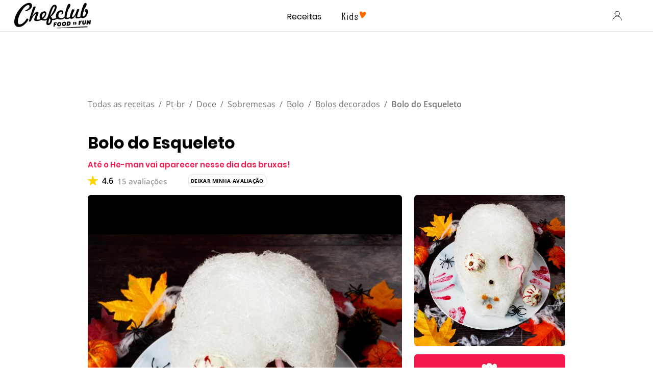

--- FILE ---
content_type: text/html; charset=utf-8
request_url: https://www.google.com/recaptcha/api2/aframe
body_size: 182
content:
<!DOCTYPE HTML><html><head><meta http-equiv="content-type" content="text/html; charset=UTF-8"></head><body><script nonce="meJV3n2wmrA4YPLDcZAwxA">/** Anti-fraud and anti-abuse applications only. See google.com/recaptcha */ try{var clients={'sodar':'https://pagead2.googlesyndication.com/pagead/sodar?'};window.addEventListener("message",function(a){try{if(a.source===window.parent){var b=JSON.parse(a.data);var c=clients[b['id']];if(c){var d=document.createElement('img');d.src=c+b['params']+'&rc='+(localStorage.getItem("rc::a")?sessionStorage.getItem("rc::b"):"");window.document.body.appendChild(d);sessionStorage.setItem("rc::e",parseInt(sessionStorage.getItem("rc::e")||0)+1);localStorage.setItem("rc::h",'1770101277483');}}}catch(b){}});window.parent.postMessage("_grecaptcha_ready", "*");}catch(b){}</script></body></html>

--- FILE ---
content_type: image/svg+xml
request_url: https://www.chefclub.tv/static/pinterest-31d72f49d4421e876daf5db1bf0af880.svg
body_size: 25
content:
<svg id="root" enable-background="new 0 0 243 243" viewBox="0 0 243 243" xmlns="http://www.w3.org/2000/svg"><circle cx="121.5" cy="121.5" r="121.5"/><path d="m121.5 0c-67.1 0-121.5 54.4-121.5 121.5 0 51.5 32 95.5 77.2 113.2-1.1-9.6-2-24.4.4-34.9 2.2-9.5 14.2-60.4 14.2-60.4s-3.6-7.3-3.6-18c0-16.9 9.8-29.5 22-29.5 10.4 0 15.4 7.8 15.4 17.1 0 10.4-6.6 26-10.1 40.5-2.9 12.1 6.1 22 18 22 21.6 0 38.2-22.8 38.2-55.6 0-29.1-20.9-49.4-50.8-49.4-34.6 0-54.9 25.9-54.9 52.7 0 10.4 4 21.6 9 27.7 1 1.2 1.1 2.3.8 3.5-.9 3.8-3 12.1-3.4 13.8-.5 2.2-1.8 2.7-4.1 1.6-15.2-7.1-24.7-29.2-24.7-47.1 0-38.3 27.8-73.5 80.3-73.5 42.1 0 74.9 30 74.9 70.2 0 41.9-26.4 75.6-63 75.6-12.3 0-23.9-6.4-27.8-14 0 0-6.1 23.2-7.6 28.9-2.7 10.6-10.1 23.8-15.1 31.9 11.4 3.5 23.4 5.4 36 5.4 67.1 0 121.5-54.4 121.5-121.5.2-67.3-54.2-121.7-121.3-121.7z" fill="currentcolor"/></svg>

--- FILE ---
content_type: application/javascript
request_url: https://7wdgzna45yb2xxe4j.ay.delivery/floorPrice/v5/7WDgznA45yb2xXE4J?t=1770101266600&d=www.chefclub.tv
body_size: 50389
content:
window.assertive = window.assertive || {};
window.assertive.countryCode = "US";
window.assertive.regionCode = "OH";
window.assertive.city = "Columbus";
window.assertive.FL5 = [[11,104,204,0,206,107],[[107,function(a){var b=(function(){var a=(function(){var a=[["(?<!motorola )Edge[ /](\\d+[\\.\\d]+)","Microsoft Edge"],["EdgiOS[ /](\\d+[\\.\\d]+)","Microsoft Edge"],["EdgA[ /](\\d+[\\.\\d]+)","Microsoft Edge"],["Edg[ /](\\d+[\\.\\d]+)","Microsoft Edge"],["Samsung ?Browser(?:[/ ](\\d+[\\.\\d]+))?","Samsung Browser"],["Version/.* Chrome(?:/(\\d+[\\.\\d]+))?","Chrome Webview"],["CrMo(?:/(\\d+[\\.\\d]+))?","Chrome Mobile"],["CriOS(?:/(\\d+[\\.\\d]+))?","Chrome Mobile iOS"],["Chrome(?:/(\\d+[\\.\\d]+))? Mobile","Chrome Mobile"],["Chrome(?!book)(?:/(\\d+[\\.\\d]+))?","Chrome"],["(?:(?:iPod|iPad|iPhone).+Version|MobileSafari)/(\\d+[\\.\\d]+)","Mobile Safari"],["(?:Version/(\\d+\\.[\\.\\d]+) .*)?Mobile.*Safari/","Mobile Safari"],["(?:iPod|(?<!Apple TV; U; CPU )iPhone|iPad)","Mobile Safari"],["Version/(\\d+\\.[\\.\\d]+) .*Safari/|(?:Safari|Safari(?:%20)?%E6%B5%8F%E8%A7%88%E5%99%A8)/?\\d+","Safari"]];for(var b=0;b<a.length;b++)try{a[b][0]=RegExp('(?:^|[^A-Z0-9\-_]|[^A-Z0-9\-]_|sprd-)(?:'+a[b][0]+')','i');}catch(c){a[b][0]={test:function(){return false;}};}return function(){var b="__OTHER__";for(var c=0;c<a.length;c++)if(a[c][0].test(navigator.userAgent)){b=a[c][1];break;}return b;};})();var b=(function(){var a=[["(?:Android API \\d+|\\d+/tclwebkit(?:\\d+[\\.\\d]*))","Android"],["Android Marshmallow","Android"],["(?:Podbean|Podimo)(?:.*)/Android|Rutube(?:TV)?BlackAndroid","Android"],["(?:Android OS|OMDroid)[ /](\\d+[\\.\\d]*)","Android"],["Pinterest for Android/.*; (\\d(?:[\\d\\.]*))\\)$","Android"],["Android; (\\d+[\\.\\d]*); Mobile;","Android"],["[ ]([\\d\\.]+)\\) AppleWebKit.*ROBLOX Android App","Android"],["(?:(?:Orca-)?(?<!like )Android|Adr|AOSP)[ /]?(?:[a-z]+ )?(\\d+[\\.\\d]*)","Android"],["(?:Allview_TX1_Quasar|Cosmote_My_mini_Tab) (\\d+[\\.\\d]*)","Android"],["Android ?(?:jelly bean|Kit Kat|S.O. Ginger Bread|The FireCyano|:) (\\d+[\\.\\d]*)","Android"],["(?:Orca-Android|FB4A).*FBSV/(\\d+[\\.\\d]*);","Android"],[" Adr |DDG-Android|(?<!like )Android|Silk-Accelerated=[a-z]{4,5}","Android"],["(?:TwitterAndroid).*[ /](?:[a-z]+ )?(\\d+[\\.\\d]*)","Android"],["BeyondPod|AntennaPod|Podkicker|DoggCatcher|Player FM|okhttp|Podcatcher Deluxe|Sonos/.+\\(ACR_|Linux x86_64; Quest","Android"],["Linux; diordnA[; ](\\d+[\\.\\d]*)","Android"],["^A/(\\d+[\\.\\d]*)/","Android"],["FBW.+FBSV/(\\d+[\\.\\d]*);","Windows"],["Windows.+OS: (\\d+[\\.\\d]*)","Windows"],["Windows; ?(\\d+[\\.\\d]*);","Windows"],["mingw32|winhttp","Windows"],["(?:Windows(?:-Update-Agent)?|Microsoft-(?:CryptoAPI|Delivery-Optimization|WebDAV-MiniRedir|WNS)|WINDOWS_64)/(\\d+\\.\\d+)","Windows"],["CYGWIN_NT-10|Windows NT 10|Windows 10","Windows"],["CYGWIN_NT-6.4|Windows NT 6.4|Windows 10|win10","Windows"],["CYGWIN_NT-6.3|Windows NT 6.3|Windows 8.1","Windows"],["CYGWIN_NT-6.2|Windows NT 6.2|Windows 8","Windows"],["CYGWIN_NT-6.1|Windows NT 6.1|Windows 7|win7|Windows \\(6.1","Windows"],["CYGWIN_NT-6|Windows NT 6|Windows Vista","Windows"],["CYGWIN_NT-5.2|Windows NT 5.2|Windows Server 2003 / XP x64","Windows"],["CYGWIN_NT-5.1|Windows NT 5.1|Windows XP","Windows"],["CYGWIN_NT-5|Windows NT 5|Windows 2000","Windows"],["CYGWIN_NT-4|Windows NT 4|WinNT|Windows NT","Windows"],["CYGWIN_ME-4.9|Win 9x 4.9|Windows ME","Windows"],["CYGWIN_98-4.1|Win98|Windows 98","Windows"],["CYGWIN_95-4|Win32|Win95|Windows 95|Windows_95","Windows"],["Windows 3.1","Windows"],["Windows|.+win32|Win64|MSDW|HandBrake Win Upd|Microsoft BITS|ms-office; MSOffice","Windows"],["OS/Microsoft_Windows_NT_(\\d+\\.\\d+)","Windows"],["iPad/([89]|1[012]).(\\d+[\\.\\d]*)","iOS"],["^(?:iPad|iPhone)(?:\\d+[\\,\\d]*)[/_](\\d+[\\.\\d]+)","iOS"],["Pinterest for iOS/.*; (\\d(?:[\\d\\.]*))[)]$","iOS"],["iOS (\\d+[\\.\\d]+)\\)","iOS"],["(?:iPhone ?OS|iOS(?: Version)?)(?:/|; |,)(\\d+[\\.\\d]+)","iOS"],["^(?!com.apple.Safari.SearchHelper|Safari).*CFNetwork/.+ Darwin/(\\d+[\\.\\d]+)(?!.*(?:x86_64|i386|PowerMac|Power%20Macintosh))","iOS"],["(?:iPhone|iPod_touch)/(\\d+[\\.\\d]*) hw/","iOS"],["iOS(\\d+\\.\\d+\\.\\d+)","iOS"],["iOS(\\d+)\\.(\\d+)0","iOS"],["iPhone OS ([0-9]{1})([0-9]{1})([0-9]{1})","iOS"],["(?:CPU OS|iPh(?:one)?[ _]OS|iPhone.+ OS|iOS)[ _/](\\d+(?:[_\\.]\\d+)*)","iOS"],["FBMD/iPhone;.*FBSV/ ?(\\d+[\\.\\d]+);","iOS"],["(?:FBIOS|Messenger(?:Lite)?ForiOS).*FBSV/ ?(\\d+[\\.\\d]*);","iOS"],["iPhone OS,([\\d\\.]+).+(?:iPhone|iPod)","iOS"],["iPad.+; (\\d+[\\.\\d]+);","iOS"],["iPhone.+; Version (\\d+[\\.\\d]+)","iOS"],["OS=iOS;OSVer=(\\d+[\\.\\d]+);","iOS"],["os=Apple-iOS.+osversion=(\\d+[\\.\\d]+)/","iOS"],["(?:Apple-)?(?<!like )(?:iPhone|iPad|iPod)(?:.*Mac OS X.*Version/(\\d+\\.\\d+)|; Opera)?","iOS"],["dv\\(iPh.+ov\\((\\d+(?:[_\\.]\\d+)*)\\);","iOS"],["(?:Podcasts/(?:[\\d\\.]+)|Instacast(?:HD)?/(?:\\d\\.[\\d\\.abc]+)|Pocket Casts, iOS|\\(iOS\\)|iOS; Opera|Overcast|Castro|Podcat|iCatcher|RSSRadio/|MobileSafari/)(?!.*x86_64)","iOS"],["iTunes-(AppleTV|iPod|iPad|iPhone)/(?:[\\d\\.]+)","iOS"],["iOS/Version ([\\d\\.]+)","iOS"],["Sonos/.+\\(ICRU_","iOS"],["CaptiveNetworkSupport|AirPlay","iOS"],["(?:CFNetwork|StudioDisplay)/.+Darwin(?:/|; )(?:[\\d\\.]+).+(?:x86_64|i386|Power%20Macintosh)|(?:x86_64-apple-)?darwin(?:[\\d\\.]+)|PowerMac|com.apple.Safari.SearchHelper|^Safari","Mac"],["Macintosh;Mac OS X \\((\\d+[\\.\\d]+)\\);","Mac"],["Mac[ +]OS[ +]?X(?:[ /,](?:Version )?(\\d+(?:[_\\.]\\d+)+))?","Mac"],["Mac (?:OS/)?(\\d+(?:[_\\.]\\d+)+)","Mac"],["(?:macOS[ /,]|Mac-)(\\d+[\\.\\d]+)","Mac"],["Macintosh; OS X (\\d+[\\.\\d]+)","Mac"],["Darwin|Macintosh|Mac_PowerPC|PPC|Mac PowerPC|iMac|MacBook|macOS|AppleExchangeWebServices|com.apple.trustd|Sonos/.+\\(MDCR_","Mac"]];for(var b=0;b<a.length;b++)try{a[b][0]=RegExp('(?:^|[^A-Z0-9\-_]|[^A-Z0-9\-]_|sprd-)(?:'+a[b][0]+')','i');}catch(c){a[b][0]={test:function(){return false;}};}return function(){var b="__OTHER__";for(var c=0;c<a.length;c++)if(a[c][0].test(navigator.userAgent)){b=a[c][1];break;}return b;};})();function c(){try{if(window.top.location.href)return window.top.location;}catch(a){}return window.location;}return function(c){function d(a){var b=String(a);var c=0,d=b.length,e=0;if(d>0)while(e<d)c=(c<<5)-c+b.charCodeAt(e++)|0;return("x"+c).replace('-','_');}Object.keys(c).forEach(function(a){c[d(a)]=c[a];});function e(a){var b=c.x_1117847891;if(b==null)return undefined;var d=b[a];if(d==0||d==null||Number.isNaN(Number(d)))return undefined;return d;}return{"x_173873537":a(),"x_1182845946":b(),"x3208676":Math.round(new Date().getUTCHours()),"x_899454023":c.x_899454023,"x_2076227591":(function(){try{return Intl.DateTimeFormat().resolvedOptions().timeZone||'';}catch(a){return '';}})(),"x957831062":window.assertive.countryCode,"x145196172":e(0),"x145196173":e(1),"x145196174":e(2),"x145196175":e(3),"x145196176":e(4),"x1648099346":c.x1648099346,"x_461637081":c.x_461637081,"x_677755891":c.x_677755891,"x1062246621":c.x1062246621,"x_1293530702":c.x_1293530702};};})();var c=(function(){var a={"x2017705626":.420106,"x160851208":.449745,"x_564346635":.419341,"x690615379":.314239,"x2009584111":.363718,"x_37656386":.332932,"x_1826030688":.244365,"x_843170622":.192898};var b={"x803262031":.416189,"x77103":.289715,"x_1280820637":.330886,"x103437":.34021};var c={"x48":.478172,"x49":.606334,"x1567":.462418,"x1568":.41598,"x1569":.42668,"x1570":.376647,"x1571":.378034,"x1572":.391313,"x1573":.368407,"x1574":.336371,"x1575":.328579,"x1576":.301036,"x50":.506422,"x1598":.262323,"x1599":.267648,"x1600":.272601,"x1601":.393394,"x51":.711198,"x52":.553854,"x53":.634913,"x54":.594281,"x55":.501144,"x56":.45643,"x57":.459193};var d={"x520716163":.320202,"x1408081451":.363502,"x453099475":.318607,"x_11236092":.70135,"x_1946652909":.601581,"x_1391747991":.364564,"x_2130124502":.41888,"x2091700331":.370161,"x_1577305164":.38365,"x_307460524":.309228,"x1679106400":.571117,"x2134726533":.270055};var e={"x_1262455546":.244722,"x_977866396":.109568,"x_12902420":.396099,"x965375949":.199753,"x_3562122":.139966,"x1802544234":.065947,"x57523521":.075391,"x1587535273":.256173,"x1841315615":.390903,"x_611902065":.324657,"x1656950469":.174317,"x455493998":.24298,"x1817919522":.109242,"x_585431767":1.357242,"x_1594534092":.318685,"x_1536188513":.093805,"x10078612":.145837,"x_1243098545":1.005794,"x1826315056":1.502715,"x569007676":.486976,"x_1738808822":.447911,"x_1248743248":.280849,"x_2002672065":.319539,"x1107183657":.463334,"x228701359":.327684,"x_516035308":.935706,"x300259341":.563292,"x_359165265":.609616,"x518707320":.279322,"x524101413":.499916,"x432607731":.848346,"x539516618":.335572,"x552727310":.308507,"x_672549154":.364923,"x_1407095582":.502304,"x_1783944015":.336568,"x826225934":.318528,"x930574244":.719077,"x1137056040":.352261,"x_1510507213":.24238,"x_453821949":.240605,"x_200488828":.263315,"x_1819305733":.269822,"x_1660850775":1.831381,"x84356":.142974};var f={"x2115":.939905,"x2128":.324375,"x2142":1.453118,"x2145":.242487,"x2148":.175777,"x2149":.791015,"x2150":.244126,"x2154":.076526,"x2156":.246831,"x2177":.602244,"x2198":.107571,"x2222":.263226,"x2252":.363519,"x2266":.324657,"x2267":.791862,"x2281":.385104,"x2332":.539465,"x2347":.380132,"x2394":.216725,"x2441":.901445,"x2452":.140518,"x2458":.263276,"x2463":.514962,"x2468":.200897,"x2472":.294175,"x2475":.274453,"x2485":.253328,"x2494":.197424,"x2550":1.831381,"x2564":.295217,"x2611":.247096,"x2642":.713362,"x2651":.399118,"x2676":.494519,"x2682":.09929,"x2686":.609616,"x2718":.72626,"x2855":.265424};var g={"x1648099346":1,"x_173873537":.200122,"x_461637081":1,"x_677755891":1,"x957831062":.346859,"x3208676":.38945,"x145196172":.01,"x145196173":.01,"x145196174":.01,"x145196175":.01,"x145196176":.01,"x_1182845946":.357228,"x1062246621":1,"x_1293530702":1,"x_899454023":.401818,"x_2076227591":.438189};function h(a){var b=String(a);var c=0,d=b.length,e=0;if(d>0)while(e<d)c=(c<<5)-c+b.charCodeAt(e++)|0;return("x"+c).replace('-','_');}function i(a){var b;for(b=0;b<a.length;b++)if(a[b]!=null&&!Number.isNaN(Number(a[b])))return a[b];return 0;}return function(j){var k=[i([a[h(j.x_173873537)],g.x_173873537]),i([b[h(j.x_1182845946)],g.x_1182845946]),i([c[h(j.x3208676)],g.x3208676]),i([d[h(j.x_899454023)],g.x_899454023]),i([e[h(j.x_2076227591)],g.x_2076227591]),i([f[h(j.x957831062)],g.x957831062]),i([j.x145196172,g.x145196172]),i([j.x145196173,g.x145196173]),i([j.x145196174,g.x145196174]),i([j.x145196175,g.x145196175]),i([j.x145196176,g.x145196176]),i([j.x1648099346,g.x1648099346]),i([j.x_461637081,g.x_461637081]),i([j.x_677755891,g.x_677755891]),i([j.x1062246621,g.x1062246621]),i([j.x_1293530702,g.x_1293530702])];return k;};})();function d(a){var b;if(a[10]>.365)if(a[9]>.375)if(a[14]>4.5)if(a[5]>.355189)b=.401467;else b=.369352;else if(a[2]>.314807)b=.401539;else b=.381204;else if(a[14]>3.5)if(a[10]>.435)b=.390376;else b=.368579;else if(a[14]>2.5)b=.364468;else b=.377849;else if(a[10]>.015)if(a[9]>.245)if(a[8]>.355)if(a[2]>.332475)if(a[0]>.348325)b=.373899;else b=.365475;else b=.362708;else if(a[7]>.345)b=.366373;else b=.361107;else if(a[10]>.145)if(a[7]>.445)b=.365772;else if(a[2]>.392354)b=.359218;else b=.354955;else if(a[3]>.364033)if(a[2]>.441555)b=.358403;else b=.347635;else b=.34636;else if(a[0]>.434926)if(a[2]>.377341)if(a[5]>.355189)if(a[3]>.313917)b=.376803;else b=.346603;else b=.353556;else if(a[3]>.367363)if(a[3]>.392734)b=.367448;else b=.353115;else if(a[3]>.313917)b=.373539;else b=.341428;else if(a[5]>.758638)b=.415494;else if(a[2]>.470295)b=.37183;else if(a[9]>.385)b=.373899;else b=.352318;var c;if(a[10]>.395)if(a[9]>.415)if(a[14]>4.5)if(a[5]>.355189)c=.036559;else c=.002367;else if(a[3]>.367363)c=.024501;else c=.030248;else if(a[14]>3.5)if(a[9]>.025)if(a[2]>.332475)c=.014706;else c=.00622;else c=.031294;else if(a[14]>2.5)c=7.9e-05;else c=.011872;else if(a[10]>.015)if(a[10]>.235)if(a[9]>.355)if(a[2]>.332475)c=.004099;else c=-0.000474;else if(a[10]>.365)c=.000997;else if(a[8]>.355)c=.000303;else c=-0.003974;else if(a[9]>.285)if(a[2]>.384674)c=.000866;else c=-0.010651;else if(a[7]>.365)if(a[2]>.441555)c=.000133;else c=-0.012956;else if(a[3]>.364033)c=-0.013836;else c=-0.016333;else if(a[0]>.434926)if(a[2]>.377341)if(a[5]>.355189)if(a[3]>.313917)c=.00912;else c=-0.018664;else c=-0.012268;else if(a[3]>.367363)c=-0.009844;else if(a[3]>.313917)c=.006117;else c=-0.023425;else if(a[2]>.470295)c=.00626;else if(a[4]>.664346)c=.043576;else if(a[9]>.345)c=.006448;else c=-0.013461;var d;if(a[10]>.415)if(a[9]>.435)if(a[14]>4.5)if(a[10]>.435)d=.038182;else d=.001516;else if(a[8]>.265)d=.03231;else d=.013917;else if(a[14]>3.5)if(a[10]>.435)d=.018657;else d=.00239;else if(a[14]>2.5)d=.000727;else d=.011706;else if(a[9]>.315)if(a[2]>.332475)if(a[8]>.435)d=.007331;else if(a[10]>.015)d=5e-05;else d=.005988;else if(a[10]>.015)if(a[10]>.325)d=.001935;else d=-0.005979;else if(a[3]>.364033)d=-0.015622;else d=.005988;else if(a[10]>.015)if(a[10]>.235)if(a[10]>.355)d=.000674;else if(a[8]>.375)d=.000497;else d=-0.004239;else if(a[7]>.365)if(a[2]>.441555)d=.00019;else d=-0.011574;else if(a[3]>.364033)d=-0.012672;else d=-0.014978;else if(a[0]>.434926)if(a[12]>18.5)if(a[7]>.325)d=.005988;else d=-0.012659;else if(a[2]>.332475)d=.006291;else d=-0.000686;else if(a[2]>.489658)if(a[9]>.015)d=-0.015638;else d=.006113;else if(a[4]>.417144)d=.020874;else d=-0.012325;var e;if(a[10]>.465)if(a[14]>3.5)if(a[10]>.635)if(a[3]>.364033)if(a[2]>.372527)e=.05498;else e=.027246;else e=.057151;else if(a[8]>.205)e=.009561;else e=.00575;else if(a[14]>2.5)if(a[2]>.377341)e=.019216;else e=-0.00728;else if(a[0]>.279302)e=.027353;else e=-0.002226;else if(a[10]>.305)if(a[9]>.015)if(a[7]>.485)e=.005218;else if(a[0]>.348325)if(a[14]>2.5)e=-8.4e-05;else e=.004822;else e=-0.001641;else if(a[10]>.375)e=.001134;else e=-0.000232;else if(a[10]>.015)if(a[9]>.245)if(a[2]>.332475)if(a[7]>.325)e=.004605;else e=-0.004204;else e=-0.0075;else if(a[10]>.145)if(a[7]>.445)e=-0.001643;else e=-0.007989;else if(a[3]>.364033)e=-0.013834;else e=-0.016428;else if(a[0]>.434926)if(a[2]>.377341)if(a[4]>.326171)e=.006922;else e=-0.01335;else if(a[3]>.367363)e=-0.00874;else e=.005149;else if(a[2]>.377341)if(a[4]>.417144)e=.041604;else e=-0.005823;else if(a[5]>.661489)e=.025413;else e=-0.013699;var f;if(a[10]>.475)if(a[14]>3.5)if(a[9]>.625)f=.052291;else if(a[2]>.372527)f=.022507;else if(a[0]>.348325)f=.012429;else f=.003947;else if(a[14]>2.5)if(a[4]>.417144)f=.052023;else f=-0.004327;else f=.025206;else if(a[10]>.245)if(a[10]>.325)if(a[9]>.025)if(a[8]>.465)f=.005655;else if(a[9]>.375)f=-0.000824;else f=.000751;else if(a[10]>.375)f=.001043;else f=.00031;else if(a[8]>.375)f=.003063;else if(a[6]>.355)f=.000675;else if(a[6]>.015)f=-0.004421;else f=-0.002443;else if(a[10]>.015)if(a[9]>.275)if(a[2]>.332475)if(a[7]>.345)f=.004169;else f=-0.004626;else f=-0.00921;else if(a[2]>.392354)if(a[14]>4.5)f=-0.010546;else f=-0.003923;else if(a[5]>.50474)f=-0.00435;else f=-0.013516;else if(a[0]>.434926)if(a[3]>.367363)if(a[12]>4.5)f=-0.012255;else f=.008309;else if(a[3]>.313917)f=.005087;else f=-0.020839;else if(a[2]>.470295)f=.00573;else if(a[4]>.664346)f=.036287;else f=-0.010321;var g;if(a[10]>.505)if(a[14]>3.5)if(a[9]>.605)g=.04776;else if(a[2]>.332475)g=.023035;else g=.011437;else if(a[14]>2.5)if(a[4]>.417144)g=.047789;else g=-0.003309;else if(a[2]>.314807)g=.033744;else g=.009668;else if(a[10]>.245)if(a[10]>.325)if(a[9]>.015)if(a[9]>.495)g=.005986;else if(a[9]>.435)g=-0.001539;else g=.000691;else if(a[10]>.375)g=.00096;else g=.000254;else if(a[9]>.355)g=.003476;else if(a[2]>.377341)g=-0.002087;else g=-0.004002;else if(a[10]>.015)if(a[9]>.245)if(a[2]>.332475)if(a[7]>.435)g=.005499;else g=-0.00435;else g=-0.008407;else if(a[2]>.392354)if(a[14]>4.5)g=-0.01003;else g=-0.003648;else if(a[5]>.50474)g=-0.003972;else g=-0.012592;else if(a[0]>.434926)if(a[3]>.367363)if(a[12]>18.5)g=-0.015096;else g=.004507;else if(a[3]>.313917)g=.00468;else g=-0.019172;else if(a[2]>.377341)if(a[14]>3.5)g=.002907;else g=-0.006887;else if(a[5]>.661489)g=.020668;else g=-0.011777;var h;if(a[10]>.525)if(a[14]>3.5)if(a[10]>.725)if(a[3]>.364033)h=.039465;else h=.058073;else if(a[0]>.348325)h=.007231;else h=.002629;else if(a[6]>.365)h=.030059;else h=.005358;else if(a[10]>.235)if(a[10]>.325)if(a[9]>.015)if(a[9]>.545)h=.007968;else if(a[9]>.375)h=-0.000618;else h=.001153;else if(a[10]>.375)h=.000883;else h=.000234;else if(a[9]>.355)h=.003081;else if(a[14]>4.5)h=-0.003117;else if(a[0]>.419723)h=.005096;else h=-0.006898;else if(a[10]>.015)if(a[9]>.205)if(a[8]>.355)if(a[2]>.372527)h=.003427;else h=-0.005953;else if(a[7]>.365)h=-0.002093;else h=-0.006083;else if(a[2]>.392354)if(a[3]>.364033)h=-0.00438;else h=-0.010051;else if(a[5]>.50474)h=-0.003274;else h=-0.012139;else if(a[0]>.434926)if(a[3]>.367363)if(a[12]>18.5)h=-0.013888;else h=.004146;else if(a[3]>.313917)h=.004306;else h=-0.017639;else if(a[2]>.470295)h=.005039;else if(a[9]>.355)h=.007957;else h=-0.008933;var i;if(a[10]>.365)if(a[10]>.735)if(a[14]>3.5)if(a[3]>.364033)i=.036469;else i=.054637;else if(a[14]>2.5)i=.003388;else i=.040295;else if(a[8]>.545)i=.006943;else if(a[9]>.375)if(a[9]>.495)i=.002444;else i=-0.001188;else if(a[2]>.332475)i=.001992;else i=.000452;else if(a[10]>.015)if(a[10]>.145)if(a[9]>.315)i=.001442;else if(a[0]>.419723)if(a[14]>2.5)i=-0.003677;else i=.004108;else i=-0.005971;else if(a[9]>.285)i=-0.007452;else if(a[3]>.364033)if(a[2]>.377341)i=-0.005855;else i=-0.01248;else if(a[14]>2.5)i=-0.012798;else i=-0.007739;else if(a[0]>.434926)if(a[2]>.404687)if(a[5]>.355189)i=.007362;else i=-0.008966;else if(a[3]>.364033)if(a[3]>.376905)i=.007136;else i=-0.010465;else if(a[3]>.341852)i=.003947;else i=-0.017339;else if(a[2]>.372527)if(a[11]>31.5)if(a[9]>.325)i=.013915;else i=-0.01171;else if(a[14]>4.5)i=.010195;else i=-0.004685;else if(a[9]>.385)i=.007627;else i=-0.010397;var j;if(a[10]>.325)if(a[10]>.855)if(a[14]>3.5)j=.053247;else if(a[14]>2.5)j=.003601;else j=.046023;else if(a[8]>.545)j=.00703;else if(a[9]>.015)if(a[0]>.348325)j=.001359;else j=-0.001272;else if(a[14]>3.5)j=.001062;else j=.000151;else if(a[10]>.015)if(a[9]>.205)if(a[8]>.355)if(a[2]>.372527)j=.00428;else j=-0.003241;else if(a[6]>.355)j=-0.000384;else j=-0.004329;else if(a[10]>.145)if(a[0]>.419723)if(a[9]>.015)j=-0.004863;else j=.000409;else j=-0.006144;else if(a[3]>.364033)if(a[2]>.372527)j=-0.005387;else j=-0.011845;else if(a[14]>2.5)j=-0.011822;else j=-0.007675;else if(a[0]>.434926)if(a[2]>.404687)if(a[5]>.355189)j=.006773;else j=-0.008249;else if(a[3]>.364033)j=-0.006314;else if(a[3]>.341852)j=.003631;else j=-0.015952;else if(a[2]>.372527)if(a[11]>31.5)if(a[9]>.325)j=.012802;else j=-0.010773;else if(a[14]>4.5)j=.009379;else j=-0.00431;else if(a[9]>.385)j=.007017;else j=-0.009565;var k;if(a[10]>.325)if(a[10]>.965)if(a[14]>3.5)if(a[3]>.364033)k=.046239;else k=.055955;else k=.032452;else if(a[10]>.535)if(a[2]>.372527)k=.008077;else if(a[14]>4.5)k=.005857;else k=-0.002249;else if(a[9]>.015)if(a[6]>.565)k=.00366;else k=-9.2e-05;else if(a[10]>.375)k=.000691;else k=.000158;else if(a[10]>.015)if(a[9]>.245)if(a[2]>.332475)if(a[7]>.445)k=.005516;else if(a[14]>4.5)k=-0.002609;else k=.002816;else k=-0.004418;else if(a[10]>.145)if(a[0]>.419723)if(a[14]>9.5)k=-0.004253;else k=-0.001701;else k=-0.005377;else if(a[3]>.364033)if(a[2]>.404687)k=-0.004346;else k=-0.010284;else if(a[14]>2.5)k=-0.010838;else k=-0.006621;else if(a[0]>.434926)if(a[5]>.758638)k=.128156;else if(a[3]>.367363)if(a[3]>.376905)k=.013581;else k=-0.007505;else if(a[3]>.313917)k=.00298;else k=-0.014199;else if(a[2]>.470295)k=.00343;else if(a[4]>.417144)k=.019201;else if(a[11]>32.5)k=-0.012908;else k=-0.004832;var l;if(a[10]>.325)if(a[10]>.965)if(a[14]>3.5)if(a[3]>.364033)l=.04254;else l=.051479;else l=.029856;else if(a[2]>.392354)if(a[10]>.535)l=.008108;else if(a[9]>.375)if(a[9]>.545)l=.009858;else l=-0.001159;else l=.001075;else if(a[6]>.605)l=.004877;else if(a[9]>.015)l=-0.00036;else l=.000636;else if(a[10]>.015)if(a[10]>.145)if(a[8]>.305)if(a[2]>.352389)l=.003383;else l=-0.002141;else if(a[0]>.419723)if(a[14]>9.5)l=-0.00376;else l=-0.001648;else l=-0.004898;else if(a[3]>.364033)if(a[2]>.404687)l=-0.001093;else l=-0.009536;else if(a[9]>.335)l=-0.006614;else if(a[14]>2.5)l=-0.009969;else l=-0.006123;else if(a[0]>.434926)if(a[2]>.404687)if(a[5]>.355189)l=.005799;else l=-0.008118;else if(a[3]>.364033)if(a[12]>5.5)l=-0.012705;else l=.00011;else if(a[3]>.341852)l=.003019;else l=-0.013557;else if(a[2]>.470295)l=.003155;else if(a[11]>35.5)l=-0.011851;else if(a[14]>4.5)l=.002306;else l=-0.006361;var m;if(a[10]>.325)if(a[10]>.855)if(a[14]>3.5)if(a[3]>.364033)m=.03203;else m=.041292;else if(a[14]>2.5)m=-0.001408;else m=.037838;else if(a[9]>.015)if(a[8]>.525)m=.005405;else if(a[0]>.348325)m=.000961;else m=-0.00107;else if(a[14]>3.5)m=.000939;else m=.00113;else if(a[10]>.015)if(a[9]>.205)if(a[7]>.295)if(a[2]>.332475)m=.002621;else m=-0.002282;else if(a[2]>.392354)m=-0.001794;else m=-0.004464;else if(a[2]>.392354)if(a[0]>.434926)if(a[14]>4.5)m=-0.004039;else m=.002874;else if(a[3]>.364033)m=-0.004516;else m=-0.007153;else if(a[10]>.145)m=-0.004832;else m=-0.00926;else if(a[0]>.434926)if(a[2]>.404687)if(a[5]>.355189)if(a[12]>116.5)m=-0.007434;else m=.007579;else m=-0.007468;else if(a[3]>.364033)if(a[12]>5.5)m=-0.011689;else m=.000101;else if(a[3]>.341852)m=.002777;else m=-0.012472;else if(a[2]>.372527)if(a[11]>54.5)m=-0.007871;else if(a[14]>4.5)m=.007054;else m=-0.003154;else m=-0.00774;var n;if(a[10]>.315)if(a[10]>.975)if(a[3]>.364033)if(a[14]>8.5)n=.060933;else n=.009837;else n=.044339;else if(a[2]>.392354)if(a[10]>.535)n=.006765;else if(a[14]>5.5)if(a[9]>.375)n=-0.000984;else n=.000352;else n=.003521;else if(a[14]>3.5)if(a[9]>.025)if(a[10]>.535)n=.004254;else n=-0.000387;else n=.000633;else n=-0.001581;else if(a[10]>.015)if(a[10]>.115)if(a[0]>.419723)if(a[14]>2.5)if(a[8]>.435)n=.001996;else n=-0.002932;else n=.005351;else if(a[9]>.425)n=-0.002189;else n=-0.004468;else if(a[3]>.364033)if(a[2]>.404687)n=-0.002355;else n=-0.009121;else if(a[9]>.365)n=-0.006351;else if(a[14]>2.5)n=-0.009399;else n=-0.006296;else if(a[0]>.434926)if(a[2]>.404687)if(a[5]>.355189)n=.004847;else n=-0.006871;else if(a[3]>.364033)if(a[12]>5.5)n=-0.010754;else n=9.3e-05;else if(a[3]>.341852)n=.002555;else n=-0.011475;else if(a[2]>.372527)if(a[4]>.50111)n=.051448;else n=-0.002724;else n=-0.007121;var o;if(a[10]>.305)if(a[10]>.975)if(a[3]>.364033)if(a[3]>.494998)if(a[0]>.323585)o=.0666;else o=-0.02264;else if(a[5]>.382618)o=.075372;else o=-0.005381;else o=.040792;else if(a[2]>.392354)if(a[10]>.535)o=.006224;else if(a[14]>4.5)if(a[9]>.255)o=-0.000531;else o=.000455;else o=.006851;else if(a[0]>.348325)o=.00116;else o=-0.001017;else if(a[10]>.015)if(a[8]>.205)if(a[2]>.352389)if(a[14]>4.5)if(a[8]>.435)o=.002727;else o=-0.002697;else o=.005432;else o=-0.003973;else if(a[10]>.145)if(a[0]>.434926)o=-0.002596;else o=-0.004073;else if(a[3]>.364033)if(a[2]>.372527)o=-0.003968;else o=-0.008302;else if(a[14]>2.5)o=-0.008015;else o=-0.005744;else if(a[0]>.434926)if(a[2]>.404687)o=.003161;else if(a[3]>.364033)o=-0.005269;else if(a[3]>.341852)o=.002351;else o=-0.010557;else if(a[11]>178.5)o=-0.011398;else if(a[14]>4.5)if(a[12]>1.5)o=-0.004567;else o=.006734;else if(a[4]>.97075)o=.135726;else o=-0.005026;var p;if(a[10]>.305)if(a[10]>1.205)if(a[9]>1.205)p=.06786;else if(a[2]>.314807)p=.039427;else p=.003455;else if(a[7]>.555)if(a[0]>.348325)p=.006319;else p=-0.000192;else if(a[9]>.015)if(a[0]>.348325)if(a[9]>.625)p=.004457;else p=.000164;else p=-0.000863;else if(a[14]>3.5)p=.001327;else p=-0.00029;else if(a[10]>.015)if(a[9]>.195)if(a[2]>.332475)if(a[7]>.315)p=.002356;else if(a[14]>4.5)p=-0.002474;else p=.001567;else p=-0.003694;else if(a[2]>.392354)if(a[0]>.434926)if(a[14]>9.5)p=-0.004941;else p=.000861;else if(a[3]>.364033)p=-0.003782;else p=-0.00588;else if(a[3]>.364033)if(a[5]>.50474)p=.019253;else p=-0.006246;else if(a[8]>.415)p=-0.003624;else p=-0.006791;else if(a[9]>.375)if(a[3]>.364033)p=-0.002862;else p=.009418;else if(a[9]>.015)if(a[9]>.165)p=-0.002123;else p=-0.011634;else if(a[1]>.386709)if(a[3]>.364033)p=-0.001311;else p=.002309;else if(a[2]>.470295)p=.005387;else p=-0.004995;var q;if(a[10]>.305)if(a[10]>1.205)if(a[3]>.364033)if(a[3]>.494998)if(a[0]>.323585)q=.092158;else q=-0.016468;else if(a[5]>.382618)q=.083778;else q=-0.009207;else if(a[14]>3.5)q=.059403;else q=.039527;else if(a[6]>.615)q=.005269;else if(a[9]>.015)if(a[0]>.348325)if(a[9]>.695)q=.005119;else q=.000258;else q=-0.000794;else if(a[14]>3.5)q=.001481;else q=-0.000175;else if(a[10]>.015)if(a[10]>.115)if(a[0]>.419723)if(a[14]>2.5)if(a[9]>.305)q=.000939;else q=-0.002394;else if(a[8]>.175)q=.007301;else q=-0.000272;else if(a[8]>.315)q=-0.002245;else q=-0.003403;else if(a[2]>.384674)if(a[3]>.364033)q=-0.002787;else if(a[14]>2.5)q=-0.007066;else q=-0.002441;else q=-0.007584;else if(a[5]>.758638)q=.066833;else if(a[1]>.386709)if(a[3]>.364033)if(a[2]>.332475)q=-0.000224;else q=-0.008725;else if(a[3]>.341852)q=.001554;else q=-0.010497;else if(a[2]>.460806)q=.001422;else if(a[9]>.375)q=.00929;else q=-0.005661;var r;if(a[10]>.245)if(a[10]>1.365)if(a[3]>.364033)if(a[3]>.494998)r=.087102;else if(a[5]>.382618)r=.088617;else r=-0.009534;else r=.061238;else if(a[10]>.535)if(a[0]>.348325)if(a[2]>.372527)r=.00609;else if(a[14]>3.5)r=.005457;else r=-0.004772;else r=-0.000881;else if(a[2]>.332475)if(a[14]>4.5)if(a[3]>.364033)r=.004967;else r=-0.000252;else if(a[0]>.419723)r=.006557;else r=-0.000723;else r=-0.000803;else if(a[10]>.015)if(a[8]>.205)if(a[2]>.352389)if(a[14]>4.5)if(a[7]>.445)r=.003084;else r=-0.002172;else r=.004426;else r=-0.003707;else if(a[3]>.364033)if(a[2]>.372527)r=-0.001961;else r=-0.006097;else if(a[14]>2.5)if(a[9]>.345)r=-0.005268;else r=-0.005678;else if(a[0]>.434926)r=-0.000442;else r=-0.005106;else if(a[5]>.758638)r=.061486;else if(a[9]>.375)if(a[3]>.364033)r=-0.002757;else r=.006123;else if(a[11]>71.5)if(a[7]>.395)r=.001961;else r=-0.009342;else if(a[0]>.391529)r=.001553;else r=-0.003541;var s;if(a[10]>.245)if(a[9]>1.145)if(a[10]>1.125)if(a[14]>3.5)s=.063062;else s=.030598;else s=.008645;else if(a[9]>.015)if(a[6]>.315)if(a[2]>.441555)if(a[14]>6.5)s=.001068;else s=.010612;else s=.000715;else if(a[2]>.372527)if(a[3]>.364033)s=.005017;else s=-0.000371;else s=-0.001829;else if(a[10]>.435)if(a[14]>3.5)s=.007257;else s=.002471;else s=.000465;else if(a[10]>.015)if(a[8]>.175)if(a[0]>.419723)if(a[14]>2.5)if(a[2]>.352389)s=-0.000351;else s=-0.003206;else s=.005701;else if(a[2]>.530138)s=.001389;else s=-0.003753;else if(a[3]>.364033)if(a[2]>.372527)s=-0.001797;else s=-0.00564;else if(a[14]>2.5)if(a[9]>.195)s=-0.003301;else s=-0.005514;else if(a[2]>.470295)s=.002503;else s=-0.004573;else if(a[4]>.783711)s=.058958;else if(a[9]>.375)if(a[3]>.364033)s=-0.00251;else s=.005575;else if(a[11]>200.5)if(a[6]>.285)s=.001545;else s=-0.009817;else if(a[0]>.391529)s=.001169;else s=-0.003477;var t;if(a[10]>.535)if(a[9]>1.375)if(a[10]>1.115)t=.058017;else t=.007036;else if(a[9]>.015)if(a[15]>1.5)t=.005796;else if(a[0]>.348325)if(a[2]>.372527)t=.004935;else t=-3e-06;else t=-0.002279;else if(a[14]>3.5)t=.017251;else t=.003145;else if(a[0]>.419723)if(a[14]>10.5)if(a[8]>.305)t=.000183;else if(a[9]>.375)t=-8.7e-05;else if(a[3]>.364033)t=-0.003479;else t=-0.004266;else if(a[2]>.392354)if(a[2]>.530138)t=.008901;else if(a[3]>.376905)t=.016922;else t=.000497;else if(a[5]>.758638)t=.029482;else if(a[11]>49.5)t=-0.003079;else t=-0.0005;else if(a[10]>.015)if(a[10]>.195)if(a[0]>.323585)t=-0.000768;else if(a[2]>.377341)t=.000269;else t=-0.001398;else if(a[3]>.364033)if(a[2]>.441555)t=.000825;else t=-0.005454;else if(a[14]>3.5)t=-0.00516;else t=-0.004563;else if(a[2]>.332475)if(a[14]>11.5)t=-0.009694;else if(a[14]>6.5)t=.00413;else t=-0.00207;else if(a[3]>.364033)t=-0.007198;else t=-0.003241;var u;if(a[10]>.505)if(a[8]>1.385)u=.041721;else if(a[5]>.719811)u=.032341;else if(a[15]>1.5)u=.005688;else if(a[2]>.489658)u=.006091;else if(a[3]>.364033)u=-0.005464;else u=.002244;else if(a[0]>.419723)if(a[14]>10.5)if(a[8]>.345)u=.000478;else if(a[9]>.175)u=-0.001338;else if(a[3]>.364033)u=-0.003746;else u=-0.00501;else if(a[2]>.332475)if(a[5]>.791439)u=.081199;else if(a[2]>.530138)u=.007337;else u=4.2e-05;else if(a[10]>.015)if(a[10]>.115)u=-0.001508;else u=-0.005785;else if(a[14]>6.5)u=.001957;else u=-0.005485;else if(a[10]>.015)if(a[10]>.195)if(a[2]>.377341)if(a[0]>.323585)u=-0.000619;else u=.000247;else u=-0.001146;else if(a[2]>.470295)if(a[14]>4.5)u=-0.003786;else u=.001529;else if(a[3]>.364033)u=-0.004975;else u=-0.004861;else if(a[2]>.332475)if(a[1]>.335548)if(a[3]>.367363)u=-0.003589;else u=.001909;else if(a[2]>.470295)u=.011512;else u=-0.008562;else if(a[3]>.364033)u=-0.006622;else u=-0.002981;var v;if(a[10]>.205)if(a[10]>1.365)if(a[3]>.364033)if(a[3]>.494998)v=.068409;else v=-0.00115;else if(a[14]>2.5)v=.057099;else v=.02541;else if(a[0]>.348325)if(a[7]>.735)v=.005096;else if(a[8]>.015)if(a[6]>.295)v=.000892;else v=-0.000868;else v=.002155;else if(a[0]>.323585)v=-0.000657;else v=-0.000357;else if(a[10]>.015)if(a[9]>.135)if(a[0]>.419723)if(a[2]>.332475)if(a[14]>4.5)v=-0.000955;else v=.003233;else v=-0.002809;else if(a[2]>.574068)v=.000211;else v=-0.002791;else if(a[3]>.364033)if(a[2]>.352389)if(a[10]>.055)v=.000596;else v=-0.006535;else v=-0.004978;else if(a[14]>2.5)if(a[10]>.115)v=-0.002512;else v=-0.005647;else if(a[2]>.470295)v=.002488;else v=-0.00429;else if(a[9]>.435)if(a[3]>.364033)v=-0.003012;else v=.008435;else if(a[9]>.015)if(a[9]>.105)v=-0.001779;else v=-0.009701;else if(a[1]>.386709)if(a[4]>.358592)v=.0018;else v=-0.009437;else if(a[14]>4.5)v=-0.000521;else v=-0.003669;var w;if(a[10]>.205)if(a[10]>1.565)if(a[3]>.364033)if(a[14]>8.5)w=.09086;else w=.006292;else w=.064206;else if(a[0]>.348325)if(a[10]>.545)if(a[2]>.441555)w=.00536;else if(a[14]>3.5)w=.002784;else w=-0.002148;else if(a[14]>2.5)if(a[3]>.364033)w=.00355;else w=-0.000598;else if(a[2]>.352389)w=.005969;else w=.000831;else w=-0.000517;else if(a[10]>.015)if(a[10]>.095)if(a[0]>.434926)if(a[2]>.332475)if(a[14]>11.5)w=-0.001653;else w=.001539;else w=-0.002211;else if(a[8]>.255)w=-0.002167;else w=-0.002383;else if(a[9]>.155)if(a[2]>.384674)w=-0.000861;else w=-0.005339;else if(a[3]>.364033)w=-0.005609;else if(a[2]>.530138)w=-0.002819;else w=-0.005655;else if(a[12]>89.5)if(a[6]>.285)w=.002837;else w=-0.008904;else if(a[2]>.372527)if(a[4]>.322098)if(a[0]>.391529)w=.005175;else w=-0.000295;else w=-0.010622;else if(a[3]>.364033)if(a[2]>.332475)w=-0.00038;else w=-0.005354;else if(a[1]>.335548)w=.001257;else w=-0.008774;var x;if(a[10]>.205)if(a[10]>1.995)if(a[2]>.352389)x=.077486;else x=.033324;else if(a[10]>.605)if(a[15]>1.5)x=.006466;else if(a[2]>.352389)if(a[0]>.323585)x=.004328;else x=-0.001713;else x=-0.001412;else if(a[0]>.419723)if(a[14]>2.5)if(a[3]>.364033)x=.003873;else x=-0.000517;else if(a[2]>.392354)x=.006994;else x=.00159;else x=-0.000476;else if(a[10]>.015)if(a[8]>.155)if(a[2]>.384674)if(a[14]>4.5)if(a[8]>.435)x=.002865;else x=-0.001942;else x=.002936;else if(a[0]>.434926)x=-0.001781;else x=-0.002709;else if(a[3]>.364033)if(a[2]>.314807)x=-0.001995;else x=-0.004456;else if(a[14]>4.5)if(a[9]>.145)x=-0.002747;else x=-0.00421;else if(a[2]>.352389)x=-0.001817;else x=-0.004798;else if(a[4]>.783711)if(a[0]>.323585)x=.074143;else x=-0.007214;else if(a[14]>15.5)if(a[8]>.255)x=.00258;else x=-0.00909;else if(a[14]>6.5)if(a[14]>7.5)x=-0.000282;else x=.004851;else if(a[2]>.372527)x=-0.000728;else x=-0.003894;var y;if(a[10]>.205)if(a[10]>1.995)if(a[2]>.352389)y=.071288;else y=.030658;else if(a[5]>.661489)y=.010553;else if(a[0]>.348325)if(a[3]>.494998)if(a[12]>82.5)y=.000463;else y=.011133;else if(a[14]>2.5)y=-0.000189;else y=.003467;else if(a[14]>3.5)if(a[9]>.375)y=-0.000525;else y=1e-05;else y=-0.006744;else if(a[10]>.015)if(a[10]>.075)if(a[0]>.434926)if(a[2]>.332475)if(a[14]>4.5)y=-0.001003;else y=.002895;else if(a[8]>.435)y=.000406;else y=-0.002175;else if(a[2]>.384674)if(a[3]>.364033)y=.000474;else y=-0.002146;else y=-0.002395;else if(a[9]>.145)if(a[2]>.42133)y=-0.000245;else y=-0.005011;else if(a[3]>.364033)y=-0.005694;else if(a[2]>.503783)y=-0.003683;else y=-0.005509;else if(a[12]>89.5)if(a[6]>.285)y=.002769;else y=-0.007687;else if(a[2]>.574068)if(a[4]>.326171)y=.012482;else y=-0.010944;else if(a[7]>.375)if(a[3]>.367363)y=-0.002891;else y=.00613;else if(a[7]>.015)y=-0.006852;else y=-0.000788;var z;if(a[10]>.205)if(a[10]>1.565)if(a[3]>.364033)if(a[14]>8.5)z=.077612;else z=-0.002603;else z=.048821;else if(a[7]>.735)z=.003257;else if(a[2]>.314807)if(a[10]>.675)if(a[9]>.205)z=.000796;else z=.008224;else if(a[1]>.348719)z=.00015;else z=-0.000396;else if(a[15]>1.5)z=.000425;else z=-0.001503;else if(a[10]>.015)if(a[10]>.095)if(a[0]>.434926)if(a[2]>.332475)if(a[13]>48.5)z=-0.002021;else z=.001363;else z=-0.001576;else if(a[2]>.470295)if(a[14]>4.5)z=-0.002004;else z=.006552;else z=-0.00181;else if(a[9]>.145)z=-0.003421;else if(a[3]>.364033)z=-0.004688;else if(a[2]>.530138)z=-0.002159;else z=-0.004543;else if(a[14]>15.5)if(a[9]>.235)z=.002376;else z=-0.008101;else if(a[14]>6.5)if(a[14]>7.5)if(a[12]>11.5)z=-0.005516;else z=.002259;else if(a[3]>.364033)z=-0.003609;else z=.010433;else if(a[2]>.352389)if(a[5]>.758638)z=.061872;else z=-0.000784;else if(a[3]>.364033)z=-0.005245;else z=-0.0022;var A;if(a[10]>.205)if(a[10]>1.995)if(a[14]>3.5)A=.064204;else A=.012448;else if(a[5]>.661489)A=.008402;else if(a[0]>.348325)if(a[3]>.494998)A=.006474;else if(a[14]>2.5)A=-0.000206;else A=.003093;else if(a[14]>3.5)A=-0.000224;else A=-0.006122;else if(a[10]>.015)if(a[8]>.155)if(a[0]>.419723)if(a[2]>.332475)if(a[14]>4.5)A=-0.000556;else A=.00434;else A=-0.001786;else if(a[2]>.530138)A=.00231;else A=-0.002106;else if(a[3]>.364033)if(a[2]>.314807)if(a[11]>154.5)A=-0.003893;else A=.000732;else A=-0.003737;else if(a[14]>4.5)if(a[9]>.135)A=-0.00185;else A=-0.00349;else if(a[2]>.352389)A=-0.001232;else A=-0.003847;else if(a[14]>15.5)if(a[8]>.285)A=.004002;else A=-0.007304;else if(a[14]>6.5)if(a[12]>12.5)if(a[8]>.355)A=.005897;else A=-0.005854;else if(a[14]>7.5)A=.002062;else A=.009598;else if(a[2]>.332475)if(a[3]>.494998)A=.011749;else A=-0.000766;else if(a[3]>.367363)A=-0.00544;else A=-0.002024;var B;if(a[10]>.205)if(a[10]>1.995)if(a[3]>.364033)if(a[14]>9.5)B=.121381;else B=-0.000325;else B=.053875;else if(a[5]>.661489)B=.00773;else if(a[0]>.348325)if(a[8]>.625)if(a[2]>.332475)B=.004078;else B=7e-05;else if(a[8]>.015)B=-0.000397;else B=.001386;else if(a[2]>.377341)if(a[0]>.323585)B=-0.000346;else B=.000341;else B=-0.001224;else if(a[10]>.015)if(a[10]>.075)if(a[0]>.434926)if(a[2]>.332475)if(a[3]>.364033)B=.003638;else B=-0.000795;else B=-0.001522;else if(a[3]>.376905)B=-0.001111;else if(a[3]>.341852)B=-0.001785;else B=-0.000519;else if(a[9]>.115)if(a[2]>.441555)B=-5.3e-05;else B=-0.003733;else if(a[14]>4.5)if(a[3]>.364033)B=-0.005172;else B=-0.004458;else B=-0.004057;else if(a[4]>.783711)if(a[3]>.367363)B=.000667;else B=.086832;else if(a[11]>465.5)if(a[8]>.145)B=.000497;else if(a[6]>.435)B=.0024;else B=-0.007192;else if(a[4]>.331628)if(a[2]>.574068)B=.008483;else B=-0.00066;else B=-0.008778;var C;if(a[10]>.205)if(a[10]>1.505)if(a[14]>8.5)if(a[11]>893.5)C=-0.004899;else C=.054058;else if(a[5]>.382618)C=.042883;else C=.003684;else if(a[0]>.348325)if(a[3]>.376905)if(a[2]>.441555)C=.013841;else if(a[12]>28.5)C=-0.002215;else C=.005047;else if(a[14]>2.5)if(a[9]>.015)C=-0.000414;else C=.000997;else if(a[2]>.392354)C=.007479;else C=.000329;else if(a[2]>.352389)C=-0.00018;else C=-0.001452;else if(a[10]>.015)if(a[10]>.095)if(a[0]>.434926)if(a[8]>.355)C=.002686;else if(a[9]>.015)C=-0.001143;else C=.001568;else if(a[6]>.385)C=-0.000231;else C=-0.00133;else if(a[9]>.115)C=-0.002534;else if(a[14]>4.5)if(a[3]>.364033)C=-0.004202;else C=-0.003722;else if(a[2]>.372527)C=-0.001785;else C=-0.003972;else if(a[12]>94.5)if(a[6]>.285)C=.002708;else C=-0.005974;else if(a[4]>.331628)if(a[0]>.391529)if(a[3]>.392734)C=.019637;else C=.00023;else if(a[3]>.364033)C=-0.003471;else C=.000397;else C=-0.008135;var D;if(a[10]>.195)if(a[10]>1.995)if(a[14]>3.5)if(a[2]>.332475)D=.057027;else D=.036437;else D=.005632;else if(a[7]>.735)if(a[2]>.441555)D=.005202;else D=.001232;else if(a[8]>.015)if(a[6]>.295)D=.000326;else if(a[8]>.235)D=-0.000304;else D=-0.001738;else if(a[10]>.605)if(a[14]>3.5)D=.006003;else D=-0.004353;else D=7.6e-05;else if(a[10]>.015)if(a[10]>.095)if(a[0]>.434926)if(a[12]>69.5)D=-0.001896;else if(a[3]>.364033)D=.003216;else D=-0.000275;else if(a[14]>4.5)if(a[3]>.364033)D=-0.001151;else D=-0.001307;else if(a[2]>.470295)D=.006077;else D=-0.001677;else if(a[9]>.115)if(a[6]>.585)D=.000965;else D=-0.002576;else if(a[14]>7.5)D=-0.003608;else if(a[2]>.372527)D=-0.002183;else D=-0.003276;else if(a[14]>20.5)if(a[8]>.125)D=.000917;else D=-0.006559;else if(a[4]>.783711)if(a[3]>.367363)D=.000602;else D=.080078;else if(a[4]>.326171)if(a[2]>.574068)D=.007454;else D=-0.000824;else D=-0.00767;var E;if(a[10]>.195)if(a[10]>1.995)if(a[14]>3.5)if(a[3]>.364033)E=.043434;else E=.049157;else E=.005181;else if(a[7]>1.035)E=.003984;else if(a[2]>.574068)if(a[14]>4.5)if(a[3]>.364033)E=.005789;else E=-0.00028;else E=.01156;else if(a[5]>.719811)E=.004868;else if(a[15]>1.5)E=.000431;else E=-0.000498;else if(a[10]>.015)if(a[10]>.075)if(a[1]>.348719)if(a[7]>.195)if(a[14]>2.5)E=-0.000118;else E=.004667;else if(a[9]>.015)E=-0.001575;else E=.000691;else if(a[3]>.341852)if(a[3]>.376905)E=-0.001062;else E=-0.001514;else E=-0.00039;else if(a[9]>.115)if(a[2]>.441555)E=.00036;else E=-0.003045;else if(a[14]>7.5)E=-0.0037;else if(a[2]>.441555)E=-0.00165;else E=-0.003226;else if(a[12]>94.5)if(a[6]>.285)E=.002557;else if(a[8]>.105)E=-0.001709;else E=-0.005782;else if(a[8]>.415)E=.005363;else if(a[8]>.015)if(a[6]>.215)E=-4.3e-05;else E=-0.006765;else if(a[11]>3.5)E=.000986;else E=-0.001701;var F;if(a[10]>.185)if(a[10]>1.995)if(a[14]>3.5)if(a[3]>.364033)F=.039959;else F=.045224;else F=.004767;else if(a[6]>.295)if(a[14]>2.5)if(a[3]>.494998)F=.004731;else if(a[15]>2.5)F=.00177;else F=-0.000281;else if(a[2]>.392354)F=.011449;else F=.001597;else if(a[6]>.015)if(a[2]>.460806)F=1e-06;else F=-0.001455;else if(a[15]>1.5)F=.001914;else if(a[9]>.015)F=-0.000288;else F=.000495;else if(a[10]>.015)if(a[10]>.075)if(a[1]>.348719)if(a[7]>.175)if(a[2]>.332475)F=.001473;else F=-0.000708;else if(a[9]>.015)F=-0.00152;else F=.000636;else if(a[3]>.341852)F=-0.001416;else F=-0.000668;else if(a[9]>.115)F=-0.002359;else if(a[14]>8.5)F=-0.003464;else if(a[2]>.441555)F=-0.001576;else F=-0.002937;else if(a[12]>94.5)if(a[9]>.155)F=.000834;else F=-0.005013;else if(a[4]>.250447)if(a[0]>.391529)if(a[3]>.376905)F=.015948;else F=1.4e-05;else if(a[3]>.364033)F=-0.00308;else F=.000255;else F=-0.00901;var G;if(a[10]>.215)if(a[10]>1.995)if(a[3]>.364033)G=.016186;else if(a[14]>2.5)G=.041033;else G=.013519;else if(a[8]>1.045)G=.003833;else if(a[2]>.314807)if(a[10]>.615)if(a[9]>.425)G=-8e-05;else G=.005384;else if(a[3]>.364033)G=.002214;else G=-0.000256;else if(a[3]>.364033)if(a[14]>15.5)G=.002777;else G=-0.007974;else G=-0.000173;else if(a[14]>10.5)if(a[9]>.115)if(a[8]>.355)G=.003031;else G=-0.000728;else if(a[9]>.015)G=-0.002878;else if(a[8]>.395)G=.013117;else if(a[3]>.376905)G=-0.000655;else G=-0.004231;else if(a[2]>.352389)if(a[2]>.530138)if(a[0]>.348325)if(a[4]>.326171)G=.010673;else G=-0.006374;else G=.000285;else if(a[3]>.376905)if(a[4]>.259744)G=.007298;else G=-0.009199;else if(a[4]>.892026)G=.045406;else G=-0.001037;else if(a[10]>.015)if(a[10]>.105)G=-0.000899;else if(a[3]>.364033)G=-0.002252;else G=-0.002492;else if(a[3]>.364033)G=-0.003549;else if(a[14]>6.5)G=.002913;else G=-0.001582;var H;if(a[10]>.185)if(a[10]>1.995)if(a[4]>.97075)H=.043288;else if(a[14]>8.5)H=.052579;else H=.002519;else if(a[6]>.295)if(a[14]>2.5)if(a[11]>912.5)H=.001776;else if(a[3]>.494998)H=.004565;else H=-0.000295;else if(a[2]>.392354)H=.010553;else H=.001462;else if(a[6]>.015)if(a[2]>.460806)H=-3.2e-05;else H=-0.001312;else if(a[1]>.335548)if(a[9]>.015)H=-0.000226;else H=.000551;else H=.004168;else if(a[14]>10.5)if(a[9]>.115)if(a[8]>.355)H=.003028;else H=-0.000718;else if(a[9]>.015)if(a[7]>.095)H=-0.001577;else H=-0.002956;else if(a[11]>57.5)H=-0.004426;else H=-0.000952;else if(a[2]>.352389)if(a[5]>.758638)if(a[0]>.323585)H=.065257;else H=-0.005318;else if(a[3]>.376905)if(a[4]>.259744)H=.007027;else H=-0.008522;else if(a[1]>.348719)H=-0.00019;else H=-0.001494;else if(a[10]>.015)if(a[10]>.095)H=-0.000973;else H=-0.002453;else if(a[3]>.364033)H=-0.003265;else if(a[1]>.335548)H=.000435;else H=-0.005707;var I;if(a[10]>.125)if(a[10]>1.995)if(a[14]>3.5)if(a[3]>.364033)I=.034032;else I=.036298;else I=.002501;else if(a[6]>.295)if(a[14]>2.5)if(a[3]>.494998)I=.004184;else if(a[15]>2.5)I=.001366;else I=-0.000267;else I=.00439;else if(a[6]>.015)if(a[8]>.135)if(a[10]>.145)I=-0.000778;else I=.00054;else I=-0.001989;else if(a[13]>12.5)if(a[9]>.675)I=.004549;else I=-0.000764;else if(a[0]>.348325)I=.001247;else I=-0.000137;else if(a[10]>.015)if(a[9]>.105)if(a[6]>.125)if(a[0]>.419723)I=.000867;else I=-0.001081;else I=-0.001656;else if(a[14]>4.5)if(a[3]>.364033)if(a[14]>9.5)I=-0.003402;else I=.000593;else I=-0.002196;else if(a[2]>.352389)if(a[11]>65.5)I=-0.002145;else I=.001631;else I=-0.00247;else if(a[9]>.925)I=.036675;else if(a[11]>197.5)if(a[6]>.265)I=.002136;else if(a[8]>.105)I=-0.0009;else I=-0.004813;else if(a[4]>.250447)if(a[0]>.391529)I=.001137;else I=-0.00112;else I=-0.00834;var J;if(a[10]>.125)if(a[10]>.655)if(a[9]>.025)if(a[9]>2.285)J=.042669;else if(a[15]>1.5)if(a[3]>.367363)J=.011071;else J=.00071;else if(a[2]>.574068)J=.005162;else J=-0.001542;else if(a[14]>3.5)J=.010653;else J=-0.001511;else if(a[8]>.625)if(a[2]>.372527)J=.004237;else J=-0.000597;else if(a[1]>.348719)if(a[5]>.527213)J=.006296;else if(a[14]>2.5)J=-0.000374;else J=.000951;else if(a[10]>.145)if(a[3]>.341852)J=-0.000571;else J=.000287;else J=.000259;else if(a[10]>.015)if(a[9]>.095)if(a[6]>.125)if(a[0]>.419723)J=.000701;else J=-0.001143;else J=-0.001414;else if(a[3]>.364033)if(a[11]>157.5)J=-0.003855;else J=2.9e-05;else if(a[14]>4.5)J=-0.002131;else if(a[2]>.352389)J=-0.000784;else J=-0.002546;else if(a[12]>193.5)J=-0.004044;else if(a[2]>.314807)if(a[4]>.455623)if(a[0]>.323585)J=.058392;else J=-0.0171;else if(a[3]>.376905)J=.005198;else J=-0.000531;else if(a[3]>.364033)J=-0.003902;else J=-0.00035;var K;if(a[10]>.125)if(a[10]>1.075)if(a[14]>8.5)if(a[13]>164.5)K=-0.013765;else K=.014781;else if(a[3]>.364033)if(a[7]>1.045)K=.014624;else K=-0.018112;else K=.007575;else if(a[6]>.295)if(a[14]>2.5)if(a[3]>.494998)K=.003687;else K=-0.000204;else K=.003919;else if(a[6]>.015)if(a[6]>.115)if(a[10]>.145)K=-0.000686;else K=.000429;else K=-0.002058;else if(a[12]>25.5)K=-0.000567;else K=.000179;else if(a[10]>.015)if(a[9]>.085)if(a[6]>.135)if(a[0]>.419723)K=.000696;else K=-0.001072;else if(a[2]>.470295)K=-3.1e-05;else K=-0.001295;else if(a[14]>8.5)K=-0.002333;else if(a[3]>.364033)if(a[11]>31.5)K=-0.002214;else K=.001939;else if(a[2]>.574068)K=.003282;else K=-0.001817;else if(a[14]>20.5)if(a[9]>.245)K=.002161;else K=-0.004647;else if(a[7]>.385)if(a[3]>.367363)K=-0.003191;else K=.005608;else if(a[7]>.015)if(a[9]>.145)K=-0.000193;else K=-0.005121;else if(a[4]>.274572)K=.000126;else K=-0.00655;var L;if(a[10]>.125)if(a[10]>1.995)if(a[14]>8.5)L=.038128;else L=.011486;else if(a[6]>.305)if(a[11]>981.5)L=.001941;else if(a[14]>2.5)if(a[3]>.494998)L=.004071;else L=-0.000227;else if(a[2]>.392354)L=.007976;else L=.000311;else if(a[8]>.015)if(a[8]>.235)L=-0.000154;else if(a[10]>.145)L=-0.001405;else L=8.3e-05;else if(a[12]>13.5)L=-0.000495;else L=.000424;else if(a[10]>.015)if(a[8]>.095)if(a[7]>.165)if(a[0]>.419723)L=.000763;else L=-0.00116;else L=-0.001119;else if(a[10]>.065)if(a[3]>.364033)L=-3.9e-05;else if(a[2]>.574068)L=.001352;else L=-0.001135;else if(a[2]>.470295)L=-0.001523;else if(a[3]>.367363)L=-0.003241;else L=-0.002548;else if(a[9]>.925)L=.031303;else if(a[11]>71.5)if(a[14]>8.5)if(a[8]>.145)L=-9.1e-05;else L=-0.004507;else if(a[2]>.441555)L=.002206;else L=-0.002584;else if(a[14]>3.5)if(a[4]>.344415)L=.002274;else L=-0.005956;else if(a[14]>2.5)L=-0.003925;else L=.000381;var M;if(a[10]>.125)if(a[10]>1.995)if(a[14]>8.5)M=.035077;else if(a[4]>.97075)M=.040589;else if(a[10]>4.255)M=.099977;else M=-0.008303;else if(a[6]>.725)if(a[14]>2.5)if(a[15]>1.5)M=.002941;else if(a[3]>.367363)M=.003273;else M=-0.000997;else M=.008842;else if(a[9]>.015)if(a[9]>.135)if(a[10]>.145)M=-0.000288;else M=.000561;else if(a[2]>.372527)M=-0.000575;else M=-0.00233;else if(a[14]>3.5)if(a[10]>.645)M=.004963;else M=.000248;else if(a[2]>.460806)M=.008412;else M=-0.002898;else if(a[10]>.015)if(a[9]>.085)if(a[6]>.135)if(a[0]>.419723)M=.000679;else M=-0.000899;else if(a[2]>.470295)M=1.3e-05;else M=-0.001085;else if(a[14]>8.5)if(a[10]>.065)M=-0.001216;else M=-0.002483;else if(a[1]>.386709)if(a[11]>51.5)M=-0.001851;else M=.000851;else M=-0.001686;else if(a[0]>.222243)if(a[13]>164.5)M=-0.004059;else if(a[4]>.331628)if(a[5]>.50474)M=.030026;else M=-0.000155;else M=-0.00508;else M=-0.004676;var N;if(a[2]>.372527)if(a[4]>.783711)if(a[14]>18.5)N=-0.001549;else if(a[0]>.348325)N=.031978;else N=.00882;else if(a[3]>.376905)if(a[4]>.259744)if(a[0]>.348325)if(a[11]>200.5)N=.002497;else N=.01544;else if(a[2]>.457812)N=.004935;else N=-0.001877;else N=-0.00677;else if(a[1]>.348719)if(a[14]>2.5)if(a[2]>.574068)N=.000906;else N=-0.000596;else N=.002859;else if(a[3]>.341852)N=-0.00095;else if(a[2]>.441555)N=.004887;else N=-0.001096;else if(a[10]>.125)if(a[14]>3.5)if(a[10]>.325)if(a[3]>.364033)if(a[0]>.348325)N=.001687;else N=-0.014875;else if(a[0]>.434926)N=.000211;else N=.001429;else if(a[10]>.145)N=-0.000734;else N=.000484;else if(a[6]>.265)N=-0.000979;else N=-0.00419;else if(a[10]>.015)if(a[10]>.065)N=-0.000794;else if(a[9]>.085)N=-0.001621;else N=-0.002176;else if(a[0]>.279302)if(a[3]>.364033)if(a[3]>.494998)N=.000275;else N=-0.003078;else if(a[1]>.335548)N=.000606;else N=-0.00399;else N=-0.004159;var O;if(a[2]>.314807)if(a[1]>.348719)if(a[5]>.50474)if(a[0]>.323585)if(a[2]>.372527)if(a[14]>18.5)O=-0.002557;else O=.03144;else O=.00261;else O=.00125;else if(a[14]>2.5)if(a[4]>.331628)if(a[3]>.376905)O=.003242;else O=-0.000408;else O=-0.003559;else if(a[0]>.19651)if(a[2]>.503783)O=.009589;else O=.001823;else O=-0.001179;else if(a[10]>.555)if(a[14]>3.5)O=.007161;else O=-0.007176;else if(a[3]>.376905)if(a[14]>13.5)O=-0.001984;else if(a[0]>.348325)O=.016944;else O=-0.000186;else if(a[14]>8.5)if(a[9]>.085)O=-0.000179;else O=-0.002239;else if(a[14]>6.5)O=.000151;else O=-0.001108;else if(a[10]>.125)if(a[3]>.364033)if(a[14]>15.5)O=.001252;else O=-0.004683;else if(a[14]>3.5)if(a[10]>.325)O=.000521;else if(a[10]>.145)O=-0.000513;else O=.000439;else O=-0.002419;else if(a[10]>.015)if(a[8]>.095)O=-0.000896;else O=-0.001488;else if(a[7]>.985)O=.023234;else if(a[11]>46.5)O=-0.003188;else O=-0.001301;var P;if(a[10]>.105)if(a[9]>2.335)P=.02574;else if(a[9]>.015)if(a[6]>.295)if(a[14]>2.5)if(a[11]>1002.5)P=.001319;else P=-0.000141;else if(a[13]>28.5)P=.005483;else P=.000284;else if(a[9]>.085)if(a[2]>.332475)P=-0.000166;else P=-0.000729;else if(a[7]>.285)P=.000707;else P=-0.002277;else if(a[10]>1.205)P=.017058;else if(a[12]>13.5)P=-0.000208;else if(a[14]>6.5)P=.001111;else P=.000233;else if(a[10]>.015)if(a[1]>.386709)if(a[11]>31.5)if(a[7]>.095)if(a[10]>.055)P=-2.3e-05;else P=-0.001963;else P=-0.001489;else if(a[9]>.035)if(a[9]>.085)P=.000282;else P=-0.001309;else P=.00117;else if(a[9]>.105)P=-0.000898;else if(a[3]>.364033)P=-0.001618;else if(a[3]>.289641)P=-0.001669;else P=-0.001067;else if(a[14]>23.5)if(a[8]>.125)P=.001518;else if(a[6]>.175)P=.0022;else P=-0.0038;else if(a[13]>164.5)P=-0.003585;else if(a[0]>.222243)if(a[4]>.250447)P=.000362;else P=-0.005507;else P=-0.004351;var Q;if(a[10]>.105)if(a[10]>2.075)if(a[14]>3.5)Q=.029873;else Q=-0.001486;else if(a[9]>.015)if(a[9]>.075)if(a[6]>.295)if(a[14]>2.5)Q=-4.5e-05;else Q=.002484;else if(a[10]>.145)Q=-0.000444;else Q=.000138;else if(a[7]>.285)Q=.000537;else Q=-0.002307;else if(a[13]>28.5)Q=-0.000327;else if(a[0]>.419723)Q=.002102;else Q=2e-05;else if(a[10]>.015)if(a[9]>.075)if(a[7]>.195)if(a[11]>251.5)Q=.001365;else if(a[2]>.404687)Q=.002056;else Q=-0.001513;else if(a[2]>.503783)Q=.00068;else Q=-0.000748;else if(a[14]>8.5)if(a[10]>.065)Q=-0.000981;else if(a[7]>.095)Q=-0.001348;else Q=-0.002076;else if(a[3]>.364033)if(a[13]>44.5)Q=-0.003212;else Q=.000649;else if(a[2]>.574068)Q=.003039;else Q=-0.001381;else if(a[14]>23.5)if(a[8]>.125)Q=.001397;else Q=-0.003381;else if(a[13]>164.5)Q=-0.003298;else if(a[2]>.314807)if(a[3]>.494998)Q=.006422;else Q=7.6e-05;else if(a[3]>.364033)Q=-0.003069;else Q=-0.000154;var R;if(a[10]>.105)if(a[10]>2.075)if(a[14]>3.5)if(a[10]>2.425)R=.050664;else R=.001801;else R=-0.001367;else if(a[2]>.574068)if(a[14]>4.5)if(a[3]>.367363)R=.006317;else R=-0.000292;else R=.009935;else if(a[15]>1.5)if(a[10]>.305)if(a[9]>.315)R=.000204;else R=.002379;else if(a[10]>.145)R=-0.000537;else R=.000267;else if(a[5]>.719811)if(a[0]>.419723)R=.009631;else R=-0.000615;else if(a[11]>10.5)R=-0.000491;else R=.000205;else if(a[10]>.015)if(a[10]>.055)if(a[3]>.364033)R=.00039;else if(a[2]>.574068)R=.000921;else if(a[3]>.289641)R=-0.000759;else R=.001004;else if(a[9]>.075)R=-0.001367;else if(a[3]>.364033)if(a[14]>10.5)R=-0.004267;else R=-0.001322;else if(a[7]>.095)R=-0.001253;else R=-0.002164;else if(a[14]>23.5)if(a[8]>.125)R=.001285;else R=-0.003111;else if(a[11]>1285.5)R=-0.002937;else if(a[2]>.314807)if(a[14]>4.5)R=.002087;else R=-0.000528;else if(a[3]>.364033)R=-0.002767;else R=-0.000193;var S;if(a[10]>.105)if(a[10]>3.815)S=.165277;else if(a[2]>.332475)if(a[6]>.745)if(a[12]>98.5)S=.007636;else S=.00123;else if(a[8]>.015)if(a[8]>.105)S=-5.1e-05;else S=-0.001275;else if(a[13]>61.5)S=-0.00101;else S=.00062;else if(a[3]>.364033)if(a[14]>12.5)S=.00058;else S=-0.003957;else if(a[14]>3.5)if(a[10]>.275)S=.000449;else S=-0.00022;else if(a[6]>.235)S=.000129;else S=-0.002705;else if(a[10]>.015)if(a[9]>.075)if(a[7]>.195)if(a[11]>251.5)S=.001283;else S=-0.000868;else if(a[11]>16.5)if(a[6]>.085)S=-0.000375;else S=-0.001231;else S=2.8e-05;else if(a[10]>.085)S=-0.000149;else if(a[1]>.386709)if(a[13]>16.5)S=-0.001403;else S=-0.000664;else if(a[3]>.586349)S=.000311;else S=-0.001758;else if(a[14]>15.5)if(a[9]>.235)S=.002513;else S=-0.002878;else if(a[4]>.97075)S=.081624;else if(a[14]>6.5)if(a[15]>1.5)S=-0.002849;else S=.002483;else if(a[14]>2.5)S=-0.001962;else S=.000211;var T;if(a[10]>.105)if(a[9]>2.235)T=.019461;else if(a[9]>.015)if(a[7]>.235)if(a[3]>.651466)if(a[2]>.352389)T=.008057;else T=-0.000889;else if(a[14]>2.5)T=-0.000154;else T=.002103;else if(a[9]>.085)if(a[10]>.145)T=-0.000485;else T=.000162;else T=-0.001877;else if(a[10]>.735)if(a[14]>3.5)T=.00806;else T=-1.4e-05;else if(a[10]>.395)T=-0.000166;else if(a[13]>12.5)T=-0.000488;else T=.000571;else if(a[10]>.015)if(a[9]>.075)if(a[0]>.419723)if(a[7]>.115)if(a[3]>.410349)T=-0.00463;else T=.000706;else if(a[13]>15.5)T=-0.001238;else T=.000208;else T=-0.00066;else if(a[10]>.065)if(a[3]>.364033)T=.000223;else T=-0.000605;else if(a[1]>.386709)if(a[13]>9.5)T=-0.001478;else T=-0.000596;else if(a[7]>.225)T=.000943;else T=-0.001862;else if(a[0]>.222243)if(a[4]>.250447)if(a[3]>.494998)if(a[2]>.332475)T=.010014;else T=-0.000124;else if(a[2]>.574068)T=.007043;else T=-0.000646;else T=-0.004652;else T=-0.003124;var U;if(a[2]>.372527)if(a[4]>.783711)if(a[14]>7.5)U=.001385;else if(a[0]>.323585)U=.034547;else U=-0.00336;else if(a[3]>.376905)if(a[4]>.259744)if(a[0]>.348325)if(a[14]>19.5)U=-0.002334;else U=.010136;else if(a[2]>.457812)U=.003697;else U=-0.002023;else U=-0.005633;else if(a[1]>.348719)if(a[14]>2.5)if(a[15]>1.5)U=.000204;else U=-0.000516;else U=.00226;else if(a[3]>.341852)if(a[1]>.335548)U=-0.000319;else U=-0.002249;else if(a[2]>.441555)U=.004576;else U=-0.000849;else if(a[10]>.085)if(a[14]>3.5)if(a[9]>.015)if(a[9]>.135)if(a[14]>8.5)U=.000173;else U=-0.000524;else U=-0.00041;else if(a[13]>29.5)U=-0.000413;else U=.000517;else if(a[0]>.419723)U=-0.001719;else U=-0.002875;else if(a[10]>.015)if(a[9]>.075)U=-0.000642;else if(a[1]>.386709)U=-0.000924;else U=-0.001384;else if(a[1]>.335548)if(a[3]>.364033)U=-0.002157;else if(a[3]>.319405)U=.001018;else U=-0.002229;else if(a[12]>1.5)U=-0.002875;else U=-0.000257;var V;if(a[10]>.105)if(a[10]>3.925)V=.157416;else if(a[2]>.314807)if(a[8]>2.285)V=.0156;else if(a[3]>.651466)if(a[5]>.355189)V=.003966;else V=-0.006475;else if(a[8]>.015)V=-0.000147;else V=.000242;else if(a[14]>3.5)if(a[3]>.364033)if(a[7]>.785)V=.001883;else V=-0.001866;else if(a[10]>.325)V=.000402;else V=-0.000116;else if(a[14]>2.5)V=-0.006402;else V=-0.001657;else if(a[10]>.015)if(a[10]>.055)if(a[3]>.364033)if(a[2]>.372527)V=.003561;else V=-0.000531;else if(a[3]>.319405)if(a[2]>.530138)V=.00092;else V=-0.000531;else V=.00107;else if(a[9]>.065)if(a[13]>2.5)V=-0.001174;else V=.00036;else if(a[0]>.434926)if(a[13]>53.5)V=-0.001999;else V=-0.000495;else if(a[3]>.364033)V=-0.002028;else V=-0.001869;else if(a[4]>.97075)V=.072062;else if(a[8]>.415)if(a[3]>.367363)V=-0.001549;else V=.004962;else if(a[8]>.015)if(a[8]>.145)V=-0.000618;else V=-0.003376;else if(a[11]>465.5)V=-0.002233;else V=-6e-05;var W;if(a[10]>.085)if(a[9]>2.465)if(a[10]>1.655)W=.043147;else W=-6.8e-05;else if(a[9]>.015)if(a[6]>.155)if(a[14]>2.5)W=-9.2e-05;else if(a[1]>.348719)W=.002131;else W=-0.001429;else if(a[6]>.015)if(a[6]>.075)W=-0.000445;else W=-0.001634;else if(a[2]>.530138)W=.000942;else W=-0.000223;else if(a[10]>1.205)W=.013937;else if(a[13]>12.5)W=-0.000299;else if(a[10]>.255)W=-6.5e-05;else W=.000646;else if(a[10]>.015)if(a[9]>.065)if(a[8]>.095)if(a[14]>19.5)W=.001373;else W=-0.000488;else W=-0.000589;else if(a[1]>.386709)if(a[11]>193.5)W=-0.00131;else W=-0.000369;else if(a[3]>.364033)W=-0.00153;else if(a[3]>.289641)W=-0.001449;else W=-0.001248;else if(a[4]>.97075)W=.066297;else if(a[11]>69.5)if(a[6]>.265)if(a[3]>.367363)W=-0.002528;else W=.004106;else if(a[14]>2.5)W=-0.002245;else W=.000515;else if(a[11]>3.5)if(a[9]>.015)W=-0.001746;else W=.001578;else if(a[1]>.348719)W=-0.000493;else W=-0.002106;var X;if(a[4]>.250447)if(a[2]>.574068)if(a[14]>7.5)if(a[3]>.367363)if(a[4]>.377913)X=-0.006273;else if(a[13]>29.5)X=-0.000838;else X=.010427;else if(a[6]>.015)if(a[1]>.335548)X=-0.00114;else X=.002551;else if(a[11]>609.5)X=-0.001537;else X=.000533;else if(a[0]>.419723)if(a[5]>.355189)if(a[15]>1.5)X=.000462;else X=.009314;else X=-0.007835;else if(a[11]>4.5)if(a[0]>.19651)X=.001645;else X=-0.000871;else X=-0.002666;else if(a[10]>.085)if(a[15]>1.5)if(a[10]>.895)X=.008725;else if(a[1]>.386709)X=.000321;else X=-0.00028;else if(a[11]>10.5)if(a[6]>.195)X=-0.000122;else X=-0.000531;else if(a[2]>.441555)X=-0.000274;else X=.000351;else if(a[10]>.015)if(a[9]>.065)if(a[15]>2.5)X=.000234;else X=-0.000527;else if(a[1]>.386709)X=-0.000753;else X=-0.001316;else if(a[1]>.335548)if(a[3]>.367363)X=-0.001453;else X=.000749;else if(a[12]>1.5)X=-0.002593;else X=.001616;else if(a[1]>.3103)X=-0.003983;else X=.002103;var Y;if(a[4]>.250447)if(a[2]>.314807)if(a[1]>.335548)if(a[5]>.50474)if(a[14]>7.5)if(a[9]>.025)Y=-0.001729;else Y=.01084;else if(a[2]>.372527)Y=.027248;else Y=-0.002845;else if(a[14]>2.5)if(a[14]>3.5)Y=-1.9e-05;else Y=-0.002575;else if(a[1]>.348719)Y=.001699;else Y=-0.000475;else if(a[3]>.367363)if(a[14]>24.5)Y=-0.001418;else if(a[0]>.222243)Y=.012412;else Y=-0.001045;else if(a[3]>.341852)if(a[9]>.295)Y=.000106;else Y=-0.001735;else if(a[2]>.441555)Y=.005184;else Y=-0.001487;else if(a[10]>.085)if(a[14]>3.5)if(a[13]>5.5)if(a[6]>.105)Y=-3.5e-05;else Y=-0.00077;else Y=.000128;else if(a[14]>2.5)Y=-0.004555;else if(a[6]>.235)Y=-0.000281;else Y=-0.002128;else if(a[10]>.015)if(a[1]>.386709)if(a[10]>.045)Y=-0.000169;else Y=-0.001239;else if(a[3]>.289641)Y=-0.000943;else Y=.001046;else if(a[0]>.222243)if(a[3]>.364033)Y=-0.001752;else Y=8.3e-05;else Y=-0.002841;else if(a[1]>.3103)Y=-0.003664;else Y=.001935;var Z;if(a[4]>.250447)if(a[2]>.574068)if(a[14]>7.5)if(a[3]>.367363)if(a[4]>.377913)Z=-0.005781;else if(a[13]>29.5)Z=-0.000769;else Z=.009576;else if(a[8]>.245)if(a[6]>.455)Z=-0.001682;else Z=.000447;else if(a[1]>.335548)Z=-0.001357;else Z=.001057;else if(a[0]>.419723)if(a[5]>.355189)if(a[15]>1.5)Z=.000487;else Z=.008597;else Z=-0.007303;else if(a[11]>4.5)Z=.001154;else Z=-0.002844;else if(a[10]>.085)if(a[15]>1.5)if(a[10]>.895)if(a[12]>1332.5)Z=-0.018188;else Z=.008142;else if(a[1]>.386709)Z=.000295;else Z=-0.000264;else if(a[11]>11.5)if(a[6]>.175)Z=-0.000126;else Z=-0.000505;else if(a[10]>1.095)Z=.012116;else Z=7.2e-05;else if(a[10]>.015)if(a[9]>.065)if(a[14]>12.5)Z=9e-05;else Z=-0.000651;else if(a[0]>.434926)Z=-0.000503;else Z=-0.001079;else if(a[1]>.335548)if(a[3]>.367363)Z=-0.001227;else Z=.000656;else if(a[3]>.376905)Z=.003792;else Z=-0.002289;else if(a[1]>.335548)Z=-0.003426;else Z=6.3e-05;var ab;if(a[4]>.250447)if(a[2]>.314807)if(a[3]>.586349)if(a[0]>.323585)if(a[13]>96.5)ab=-0.000479;else if(a[5]>.355189)ab=.007132;else ab=-0.003961;else if(a[2]>.457812)ab=.002414;else ab=-0.003416;else if(a[1]>.348719)if(a[14]>2.5)if(a[13]>38.5)ab=-0.000535;else ab=5e-05;else if(a[0]>.19651)ab=.002123;else ab=-0.000863;else if(a[10]>.415)if(a[14]>3.5)ab=.000183;else ab=-0.006721;else if(a[14]>18.5)ab=-0.001061;else ab=-0.000426;else if(a[10]>.085)if(a[14]>3.5)if(a[3]>.364033)if(a[0]>.348325)ab=-0.000225;else ab=-0.001974;else if(a[10]>.445)ab=.000766;else ab=-2.7e-05;else if(a[14]>2.5)if(a[10]>.115)ab=-0.005842;else ab=-0.000135;else if(a[6]>.235)ab=-0.000248;else ab=-0.001918;else if(a[11]>11.5)if(a[9]>.075)if(a[14]>7.5)ab=.000151;else ab=-0.001297;else if(a[0]>.434926)ab=-0.000515;else ab=-0.001066;else if(a[11]>3.5)if(a[3]>.364033)ab=-0.000844;else ab=.000555;else ab=-0.002251;else if(a[1]>.335548)ab=-0.003152;else ab=5.8e-05;var ac;if(a[10]>.075)if(a[10]>3.925)if(a[14]>3.5)ac=.152359;else ac=-0.020554;else if(a[2]>.332475)if(a[7]>1.025)if(a[11]>127.5)ac=.006029;else ac=-6.8e-05;else if(a[13]>19.5)if(a[6]>.155)ac=3.6e-05;else ac=-0.000717;else if(a[3]>.364033)ac=.002267;else ac=-4e-06;else if(a[3]>.364033)if(a[10]>.225)if(a[14]>12.5)ac=.001134;else ac=-0.007401;else ac=-0.000149;else if(a[14]>6.5)ac=8.3e-05;else if(a[8]>.025)ac=-0.00088;else ac=.000239;else if(a[10]>.015)if(a[6]>.075)if(a[10]>.035)ac=-5.1e-05;else if(a[6]>.355)ac=.000115;else ac=-0.002192;else if(a[1]>.386709)if(a[11]>25.5)ac=-0.000889;else if(a[9]>.035)ac=-0.000678;else ac=.002065;else if(a[9]>.085)ac=-0.000778;else if(a[7]>.095)ac=-0.000372;else ac=-0.001162;else if(a[4]>.97075)if(a[3]>.376905)ac=-0.023321;else ac=.06865;else if(a[9]>.935)ac=.025393;else if(a[9]>.015)if(a[9]>.085)ac=-0.000121;else ac=-0.002837;else if(a[11]>229.5)ac=-0.001777;else ac=.000154;var ad;if(a[4]>.331628)if(a[0]>.222243)if(a[2]>.574068)if(a[14]>7.5)if(a[3]>.367363)if(a[4]>.377913)ad=-0.005586;else ad=.004921;else if(a[8]>.245)ad=1e-06;else ad=-0.000944;else if(a[1]>.386709)if(a[11]>3.5)ad=.006554;else ad=-0.00191;else if(a[1]>.335548)ad=-0.000383;else ad=.015746;else if(a[4]>1.181519)if(a[14]>6.5)ad=.001263;else if(a[3]>.651466)ad=-0.017171;else ad=.053375;else if(a[7]>.435)if(a[14]>15.5)ad=.001667;else ad=2e-06;else if(a[11]>31.5)ad=-0.00047;else ad=1.7e-05;else if(a[10]>.135)if(a[14]>4.5)if(a[10]>.185)if(a[7]>.445)ad=-0.000323;else ad=.00052;else ad=-0.000327;else if(a[11]>1062.5)ad=.005717;else ad=-0.004607;else if(a[6]>.105)if(a[11]>930.5)ad=.000554;else if(a[14]>2.5)ad=-0.000932;else ad=.001627;else if(a[2]>.503783)ad=-4.1e-05;else if(a[11]>9.5)ad=-0.001333;else ad=-0.001119;else if(a[11]>4.5)if(a[10]>.105)if(a[2]>.42133)ad=.000696;else ad=-0.002429;else ad=-0.00264;else ad=.000472;var ae;if(a[4]>.331628)if(a[0]>.222243)if(a[2]>.574068)if(a[14]>3.5)if(a[3]>.367363)if(a[4]>.377913)ae=-0.002593;else ae=.007179;else if(a[10]>.085)ae=-0.000402;else ae=.004393;else if(a[11]>3.5)if(a[1]>.348719)ae=.014108;else ae=.001328;else ae=-0.00178;else if(a[4]>1.181519)if(a[8]>.045)if(a[9]>.765)ae=.015971;else ae=-0.001795;else ae=.045644;else if(a[1]>.348719)if(a[14]>2.5)ae=-0.000222;else ae=.001038;else if(a[14]>18.5)ae=-0.000672;else ae=-0.000218;else if(a[10]>.135)if(a[14]>4.5)if(a[10]>.185)if(a[7]>.445)ae=-0.000297;else ae=.000479;else if(a[10]>.145)ae=-0.000931;else ae=.000262;else if(a[11]>1062.5)ae=.005259;else ae=-0.004239;else if(a[6]>.105)if(a[11]>930.5)ae=.00051;else if(a[14]>2.5)ae=-0.000857;else ae=.001497;else if(a[2]>.503783)ae=-3.8e-05;else if(a[15]>7.5)ae=.000352;else ae=-0.001274;else if(a[11]>4.5)if(a[2]>.620623)ae=.000243;else if(a[3]>.341852)ae=-0.002183;else ae=-0.000381;else ae=.000434;var af;if(a[10]>.075)if(a[15]>1.5)if(a[10]>.895)af=.005607;else af=.000104;else if(a[2]>.574068)if(a[14]>3.5)af=2e-06;else af=.010727;else if(a[11]>11.5)if(a[10]>.795)if(a[6]>1.705)af=.013155;else af=-0.003733;else if(a[12]>184.5)af=-0.000747;else af=-8.4e-05;else if(a[2]>.457812)if(a[10]>1.035)af=.008635;else af=-0.000539;else af=.000232;else if(a[10]>.015)if(a[9]>.055)if(a[6]>.075)if(a[14]>12.5)af=.00048;else if(a[13]>13.5)af=.000136;else af=-0.000858;else if(a[11]>32.5)af=-0.000637;else if(a[9]>.145)af=.002183;else af=-0.000223;else if(a[14]>8.5)if(a[7]>.055)af=-0.00048;else af=-0.00134;else if(a[11]>101.5)af=-0.001267;else if(a[1]>.386709)af=.001281;else af=-0.000714;else if(a[4]>.97075)if(a[3]>.376905)af=-0.021255;else af=.057802;else if(a[8]>.415)if(a[3]>.367363)af=-0.000996;else af=.003873;else if(a[8]>.015)if(a[8]>.145)af=-0.000602;else af=-0.002321;else if(a[11]>3.5)af=.000485;else af=-0.001387;var ag;if(a[4]>.250447)if(a[2]>.314807)if(a[9]>2.365)if(a[11]>725.5)ag=-0.009311;else if(a[0]>.323585)if(a[10]>.695)ag=.040821;else ag=.009997;else ag=-0.00587;else if(a[14]>11.5)if(a[7]>.105)if(a[2]>.404687)ag=-0.000385;else ag=.000362;else if(a[10]>.285)ag=.001083;else ag=-0.00081;else if(a[3]>.494998)if(a[0]>.323585)ag=.004942;else ag=-0.001396;else if(a[5]>1.196512)ag=.024956;else ag=-5.9e-05;else if(a[3]>.364033)if(a[13]>5.5)if(a[12]>508.5)if(a[8]>.035)ag=.003124;else ag=-0.0014;else if(a[7]>1.205)ag=.00085;else ag=-0.002215;else if(a[0]>.348325)if(a[14]>3.5)ag=.002363;else ag=-0.003465;else if(a[4]>.358592)ag=-0.001453;else ag=.004689;else if(a[1]>.386709)if(a[14]>32.5)if(a[11]>2441.5)ag=-0.000561;else ag=.000652;else if(a[0]>.434926)ag=-0.000258;else ag=.000159;else if(a[13]>4.5)if(a[9]>.065)ag=-0.00026;else ag=-0.001088;else if(a[11]>2.5)ag=3.4e-05;else ag=-0.003303;else if(a[1]>.335548)ag=-0.002408;else ag=.000555;var ah;if(a[4]>.331628)if(a[2]>.314807)if(a[9]>.015)if(a[9]>.065)if(a[9]>2.365)if(a[11]>893.5)ah=-0.009852;else ah=.024489;else if(a[10]>.985)ah=-0.002153;else ah=2.5e-05;else if(a[3]>.651466)ah=.001909;else if(a[13]>290.5)ah=-0.00039;else ah=-0.001061;else if(a[11]>490.5)if(a[8]>.105)ah=.000635;else ah=-0.001518;else if(a[11]>3.5)if(a[10]>1.195)ah=.015169;else ah=.000699;else if(a[4]>.97075)ah=.042643;else ah=-0.001188;else if(a[3]>.364033)if(a[1]>.335548)if(a[0]>.348325)if(a[13]>5.5)ah=-0.00151;else ah=.00074;else if(a[11]>4.5)ah=-0.001776;else ah=-0.000592;else if(a[14]>54.5)ah=-0.002976;else ah=.005637;else if(a[1]>.386709)if(a[14]>34.5)ah=.000583;else if(a[0]>.434926)ah=-0.00023;else ah=.000156;else if(a[13]>4.5)if(a[6]>.065)ah=-0.000252;else ah=-0.001129;else if(a[11]>2.5)ah=2.7e-05;else ah=-0.003207;else if(a[12]>1.5)ah=-0.001982;else if(a[4]>.241493)ah=.00381;else if(a[10]>.105)ah=.000458;else ah=-0.00259;var ai;if(a[4]>.97075)if(a[14]>3.5)if(a[9]>.025)ai=-0.002161;else ai=.020302;else ai=.056062;else if(a[10]>.055)if(a[15]>1.5)if(a[3]>.364033)if(a[2]>.441555)ai=.008985;else if(a[3]>.392734)ai=-0.000691;else ai=.001077;else if(a[2]>.404687)if(a[9]>2.495)ai=.035596;else ai=-0.000479;else if(a[8]>.095)ai=.000485;else ai=-4.4e-05;else if(a[2]>.574068)if(a[14]>3.5)if(a[10]>1.315)ai=.008952;else ai=-7.6e-05;else if(a[13]>45.5)ai=.000907;else ai=.011418;else if(a[10]>.825)if(a[3]>.364033)ai=-0.013978;else ai=-0.000259;else if(a[13]>53.5)ai=-0.000448;else ai=-3.2e-05;else if(a[10]>.015)if(a[9]>.055)if(a[10]>.025)if(a[6]>.085)ai=.0002;else ai=-0.000376;else ai=-0.002374;else if(a[1]>.386709)if(a[11]>251.5)ai=-0.001403;else ai=-3.2e-05;else if(a[3]>.364033)ai=-0.000912;else ai=-0.001144;else if(a[8]>.985)ai=.016827;else if(a[8]>.015)if(a[8]>.175)ai=.000366;else ai=-0.002012;else if(a[11]>3.5)ai=.00048;else ai=-0.001176;var aj;if(a[4]>.331628)if(a[0]>.222243)if(a[9]>.015)if(a[9]>.065)if(a[9]>2.685)if(a[14]>8.5)aj=.051236;else aj=.002104;else if(a[10]>.825)aj=-0.001832;else aj=1e-05;else if(a[6]>.065)if(a[3]>.651466)aj=.002105;else aj=-0.000465;else if(a[10]>.065)aj=-0.000848;else aj=-0.000916;else if(a[11]>277.5)if(a[6]>.325)if(a[3]>.364033)aj=-0.002146;else aj=.003348;else if(a[0]>.348325)aj=-0.001509;else aj=-1.6e-05;else if(a[11]>3.5)if(a[10]>1.195)aj=.013415;else aj=.000581;else if(a[4]>.97075)aj=.047175;else aj=-0.001069;else if(a[10]>.085)if(a[14]>4.5)if(a[8]>.025)if(a[10]>.345)aj=.000188;else aj=-0.000422;else aj=.000727;else aj=-0.002325;else if(a[14]>2.5)if(a[8]>.045)if(a[11]>169.5)aj=4.3e-05;else aj=-0.000737;else aj=-0.00162;else if(a[1]>.335548)aj=.001275;else aj=-0.003746;else if(a[12]>1.5)if(a[2]>.620623)aj=.000503;else aj=-0.001807;else if(a[4]>.241493)aj=.003507;else if(a[10]>.035)aj=.000344;else aj=-0.003299;var ak;if(a[4]>.124767)if(a[4]>1.181519)if(a[14]>3.5)if(a[9]>.025)if(a[9]>2.005)if(a[11]>75.5)ak=.019601;else ak=-0.008071;else ak=-0.00278;else ak=.018569;else ak=.047642;else if(a[6]>.155)if(a[12]>408.5)if(a[8]>.095)if(a[11]>1762.5)ak=.002164;else ak=-0.002314;else if(a[14]>11.5)ak=-0.000679;else ak=.000755;else if(a[12]>3.5)if(a[2]>.286819)ak=.000173;else ak=-0.000385;else if(a[10]>.375)ak=-0.000935;else ak=-2.4e-05;else if(a[12]>12.5)if(a[7]>.095)if(a[10]>.145)ak=-0.000748;else ak=1.3e-05;else if(a[10]>.415)ak=2e-05;else ak=-0.000832;else if(a[3]>.376905)if(a[0]>.348325)ak=.009528;else ak=-0.000569;else if(a[14]>18.5)ak=-0.000485;else ak=-3.1e-05;else if(a[1]>.3103)ak=-0.002842;else ak=.000777;var al;if(a[4]>.124767)if(a[10]>.055)if(a[15]>1.5)if(a[10]>2.425)al=.059455;else if(a[3]>.364033)if(a[2]>.441555)al=.007756;else al=.00013;else if(a[2]>.404687)al=-0.000444;else al=.000205;else if(a[9]>.015)if(a[9]>.075)if(a[10]>.825)al=-0.00203;else al=-3.3e-05;else if(a[10]>.175)al=-0.004128;else al=-0.000218;else if(a[14]>6.5)if(a[10]>.425)al=-2.6e-05;else al=.001204;else if(a[2]>.530138)al=.002779;else al=-0.000107;else if(a[10]>.015)if(a[9]>.055)if(a[13]>35.5)if(a[8]>.125)al=-0.000386;else al=-0.000953;else if(a[14]>15.5)al=.000364;else al=-0.000277;else if(a[1]>.386709)if(a[11]>251.5)al=-0.001074;else al=8.4e-05;else if(a[3]>.364033)al=-0.00058;else al=-0.000972;else if(a[9]>.935)if(a[14]>4.5)if(a[3]>.367363)al=.001409;else al=.037861;else al=-0.002183;else if(a[9]>.015)if(a[9]>.075)al=-0.000128;else al=-0.002274;else if(a[15]>2.5)al=-0.001861;else al=.000302;else if(a[1]>.3103)al=-0.002614;else al=.000715;var am;if(a[4]>.331628)if(a[2]>.270125)if(a[7]>1.675)if(a[11]>67.5)if(a[13]>166.5)am=-0.002281;else if(a[2]>.620623)am=-0.006264;else am=.010491;else if(a[9]>.345)am=-0.005239;else am=.007048;else if(a[9]>.015)if(a[9]>.055)if(a[10]>.985)am=-0.001836;else am=7e-06;else if(a[10]>.035)am=-0.000486;else am=-0.001718;else if(a[11]>490.5)if(a[8]>.105)am=.000467;else am=-0.001239;else if(a[1]>.348719)am=.001197;else am=-0.00011;else if(a[14]>12.5)if(a[9]>.055)if(a[6]>.085)am=.000559;else am=3.4e-05;else if(a[8]>.055)am=.0002;else if(a[10]>.045)am=-5.6e-05;else am=-0.001061;else if(a[13]>5.5)if(a[6]>.345)if(a[11]>1043.5)am=.003943;else am=-0.00118;else am=-0.000926;else if(a[14]>3.5)if(a[8]>.055)am=-0.000318;else am=.000118;else am=-0.001635;else if(a[4]>.124767)if(a[10]>.045)if(a[10]>.195)am=-0.001272;else am=.000262;else if(a[14]>4.5)am=-0.001862;else if(a[3]>.367363)am=.003401;else am=-0.003614;else am=-0.002119;var an;if(a[4]>.331628)if(a[0]>.222243)if(a[8]>1.285)if(a[14]>2.5)if(a[3]>.410349)if(a[0]>.323585)an=.014142;else an=-0.010497;else if(a[10]>2.655)an=.042573;else an=-0.000864;else if(a[10]>2.455)an=-0.023743;else an=.015659;else if(a[9]>.015)if(a[9]>.055)if(a[15]>1.5)an=.000146;else an=-0.000161;else if(a[10]>.035)an=-0.000392;else an=-0.001475;else if(a[11]>277.5)if(a[1]>.335548)an=-0.000252;else an=-0.001456;else if(a[11]>3.5)an=.000614;else an=-0.000823;else if(a[10]>.045)if(a[14]>3.5)if(a[7]>.485)an=-0.00171;else if(a[10]>.195)an=.000266;else an=-0.000104;else an=-0.0019;else if(a[1]>.386709)if(a[14]>2.5)if(a[14]>6.5)an=-0.000155;else an=-0.002516;else an=.002173;else if(a[15]>3.5)an=.000736;else an=-0.002126;else if(a[4]>.124767)if(a[10]>.045)if(a[10]>.195)an=-0.00117;else an=.000241;else if(a[14]>4.5)an=-0.001713;else if(a[3]>.367363)an=.003129;else an=-0.003325;else if(a[1]>.3103)an=-0.002236;else an=.000827;var ao;if(a[4]>.331628)if(a[2]>.270125)if(a[10]>3.925)if(a[14]>2.5)ao=.142192;else ao=-0.035529;else if(a[1]>.348719)if(a[14]>2.5)if(a[14]>3.5)ao=4e-05;else ao=-0.002345;else if(a[8]>.015)ao=.000521;else ao=.002679;else if(a[14]>18.5)if(a[7]>.045)ao=-7.8e-05;else ao=-0.001175;else if(a[14]>6.5)ao=6.5e-05;else ao=-0.00037;else if(a[14]>12.5)if(a[8]>.045)if(a[6]>.055)if(a[4]>.50111)ao=-0.001851;else ao=.000372;else if(a[7]>.025)ao=-0.000337;else ao=.001089;else if(a[9]>.085)ao=.001284;else if(a[10]>.295)ao=.00319;else ao=-0.000765;else if(a[13]>5.5)if(a[6]>.345)if(a[11]>187.5)ao=.000348;else ao=-0.00161;else ao=-0.000838;else if(a[14]>3.5)if(a[8]>.055)ao=-0.000272;else ao=7.1e-05;else ao=-0.001438;else if(a[12]>18.5)if(a[3]>.410349)ao=-0.002085;else if(a[3]>.367363)ao=.001455;else ao=-0.000851;else if(a[10]>.035)ao=.000129;else if(a[11]>4.5)if(a[7]>.095)ao=.001654;else ao=-0.002344;else ao=.000558;var ap;if(a[4]>.331628)if(a[2]>.270125)if(a[10]>3.925)if(a[14]>2.5)ap=.130816;else ap=-0.032686;else if(a[1]>.348719)if(a[10]>.435)if(a[9]>.425)ap=-0.000861;else ap=.000725;else if(a[14]>2.5)ap=5.9e-05;else ap=.001433;else if(a[14]>18.5)if(a[7]>.045)ap=-7.2e-05;else ap=-0.001081;else if(a[14]>6.5)ap=6e-05;else ap=-0.00034;else if(a[14]>12.5)if(a[8]>.045)if(a[6]>.055)if(a[4]>.664346)ap=-0.001817;else ap=.000341;else if(a[7]>.025)ap=-0.00031;else ap=.001002;else if(a[9]>.085)ap=.001181;else if(a[10]>.295)ap=.002935;else ap=-0.000704;else if(a[13]>5.5)if(a[6]>.345)if(a[11]>1043.5)ap=.003676;else ap=-0.001011;else ap=-0.000771;else if(a[14]>3.5)if(a[14]>10.5)ap=-0.00034;else ap=5.3e-05;else if(a[13]>4.5)ap=.001092;else ap=-0.001432;else if(a[12]>1.5)if(a[10]>.055)if(a[3]>.410349)ap=-0.004081;else ap=.000279;else if(a[8]>.605)ap=.005185;else ap=-0.001351;else if(a[4]>.241493)ap=.003185;else ap=-0.000899;var aq;if(a[4]>.124767)if(a[4]>1.181519)if(a[7]>.025)if(a[14]>3.5)if(a[7]>2.085)aq=.004046;else aq=-0.002798;else if(a[7]>.345)aq=.032289;else aq=-0.009159;else if(a[3]>.376905)aq=-0.002181;else aq=.032965;else if(a[6]>.135)if(a[12]>3.5)if(a[8]>.095)if(a[9]>.205)aq=3.2e-05;else aq=.000377;else if(a[0]>.391529)aq=-0.000571;else aq=.000147;else if(a[10]>.255)if(a[9]>.435)aq=-0.000915;else aq=-0.000504;else if(a[9]>.085)aq=.000212;else aq=-0.000873;else if(a[6]>.015)if(a[6]>.055)if(a[8]>.035)aq=-0.000102;else aq=-0.000882;else if(a[7]>.095)aq=-0.000661;else aq=-0.000872;else if(a[11]>277.5)if(a[10]>.405)aq=.000171;else aq=-0.000764;else if(a[11]>3.5)aq=.000135;else aq=-0.000963;else if(a[1]>.3103)aq=-0.001787;else aq=.000893;var ar;if(a[4]>.124767)if(a[0]>.222243)if(a[2]>.574068)if(a[11]>281.5)if(a[6]>.375)if(a[10]>.425)ar=-0.000916;else ar=.007588;else if(a[13]>136.5)ar=-0.002411;else ar=-0.000557;else if(a[11]>111.5)if(a[14]>15.5)ar=-0.001226;else ar=.007694;else if(a[3]>.364033)ar=.00535;else ar=7e-05;else if(a[6]>1.255)if(a[9]>2.645)ar=.02474;else if(a[3]>.651466)ar=.013459;else ar=1.1e-05;else if(a[7]>.015)if(a[7]>.045)ar=-0.000108;else ar=-0.000857;else if(a[5]>1.196512)ar=.018047;else ar=-2e-05;else if(a[10]>.045)if(a[14]>4.5)if(a[8]>.015)if(a[11]>912.5)ar=.000185;else ar=-0.000231;else if(a[10]>.085)ar=.00085;else ar=-0.000547;else if(a[10]>.215)ar=-0.007495;else if(a[6]>.115)ar=.000624;else ar=-0.001258;else if(a[1]>.386709)if(a[14]>2.5)if(a[11]>981.5)ar=.000278;else ar=-0.001546;else ar=.001831;else if(a[15]>3.5)ar=.000865;else if(a[7]>.115)ar=-2e-05;else ar=-0.001763;else if(a[1]>.3103)ar=-0.001644;else ar=.000822;var as;if(a[4]>.331628)if(a[0]>.222243)if(a[9]>.015)if(a[9]>.055)if(a[1]>.3103)if(a[9]>2.685)as=.01735;else as=-7.2e-05;else if(a[14]>28.5)as=-0.001763;else as=.001949;else if(a[10]>.035)if(a[14]>5.5)as=-0.000317;else as=-3.8e-05;else if(a[11]>7198)as=.001521;else as=-0.0013;else if(a[4]>.97075)as=.034168;else if(a[14]>5.5)if(a[11]>229.5)as=-0.000325;else as=.001011;else if(a[3]>.586349)as=.002974;else as=-0.000383;else if(a[10]>.035)if(a[8]>.375)if(a[11]>981.5)as=.000331;else as=-0.000969;else if(a[8]>.315)as=.000629;else if(a[11]>9.5)as=-0.000148;else as=.000813;else if(a[1]>.386709)if(a[14]>2.5)if(a[14]>5.5)as=.000144;else as=-0.002603;else as=.001691;else if(a[11]>7198)as=.000323;else as=-0.001919;else if(a[12]>18.5)if(a[3]>.410349)as=-0.001655;else if(a[3]>.367363)as=.001412;else as=-0.000613;else if(a[10]>.035)if(a[10]>.295)as=-0.002309;else as=.000405;else if(a[11]>4.5)as=-0.001924;else as=.000537;var at;if(a[5]>.355189)if(a[2]>.270125)if(a[10]>3.925)if(a[14]>3.5)at=.122122;else at=-0.022428;else if(a[1]>.348719)if(a[10]>.435)if(a[9]>.425)at=-0.000772;else at=.000615;else if(a[14]>2.5)at=6.5e-05;else at=.00132;else if(a[6]>.075)if(a[9]>.145)at=-0.000116;else at=.000235;else if(a[9]>.365)at=.000265;else at=-0.00033;else if(a[3]>.364033)if(a[1]>.335548)if(a[2]>.264986)if(a[12]>5.5)at=-0.001121;else at=.000498;else if(a[12]>268.5)at=5.6e-05;else at=-0.001935;else if(a[14]>54.5)at=-0.002445;else at=.004835;else if(a[1]>.335548)if(a[14]>11.5)if(a[7]>.075)at=.000313;else at=-3.5e-05;else if(a[8]>.025)at=-0.000339;else at=.000115;else if(a[15]>1.5)if(a[9]>.045)at=.001791;else at=-0.000625;else if(a[10]>.695)at=.013812;else at=-0.00203;else if(a[0]>.434926)at=-0.002204;else if(a[2]>.457812)if(a[10]>.395)at=.020247;else at=-0.00253;else if(a[1]>.335548)if(a[0]>.323585)at=.002013;else at=-0.000313;else at=-0.00085;var au;if(a[5]>.355189)if(a[2]>.270125)if(a[10]>3.925)if(a[14]>3.5)au=.112352;else au=-0.020633;else if(a[6]>.295)if(a[10]>.435)if(a[9]>.435)au=-0.000519;else au=.000731;else if(a[11]>97.5)au=.000993;else au=-0.000144;else if(a[6]>.015)if(a[6]>.075)au=-0.00011;else au=-0.000611;else if(a[11]>268.5)au=-0.000452;else au=.000137;else if(a[3]>.364033)if(a[12]>11.5)if(a[7]>1.205)au=.002923;else if(a[11]>965.5)au=-0.000221;else au=-0.00191;else if(a[1]>.386709)if(a[11]>15.5)au=.001817;else au=-0.002002;else if(a[11]>5.5)au=-0.001095;else au=.000174;else if(a[10]>.525)if(a[14]>2.5)au=.002951;else if(a[10]>.755)au=-0.01188;else au=.004415;else if(a[1]>.335548)if(a[14]>11.5)au=9.1e-05;else au=-0.000158;else if(a[15]>2.5)au=.000462;else au=-0.001555;else if(a[0]>.434926)if(a[15]>3.5)au=.000107;else au=-0.002069;else if(a[10]>.085)au=.000667;else if(a[2]>.42133)if(a[4]>.14147)au=-0.004109;else au=.001012;else au=.000329;var av;if(a[4]>.124767)if(a[0]>.222243)if(a[8]>1.285)if(a[6]>2.685)if(a[12]>4.5)if(a[2]>.530138)av=-0.002211;else av=.022;else av=-0.020249;else if(a[10]>.165)if(a[14]>2.5)av=-0.000967;else av=.009574;else if(a[11]>1632.5)av=-0.005836;else av=.006759;else if(a[7]>.015)if(a[7]>.045)if(a[3]>.392734)av=-0.001186;else av=-2e-05;else if(a[10]>.665)av=.004128;else av=-0.00074;else if(a[12]>69.5)if(a[10]>.015)av=-0.000796;else av=.000123;else if(a[1]>.348719)av=.000508;else av=-0.000104;else if(a[10]>.035)if(a[14]>3.5)if(a[7]>.485)if(a[6]>.815)av=.000483;else av=-0.002045;else if(a[10]>.195)av=.000254;else av=-6.9e-05;else if(a[10]>.095)if(a[13]>218.5)av=.000163;else av=-0.002902;else av=4.2e-05;else if(a[1]>.386709)if(a[14]>2.5)if(a[14]>3.5)av=6.4e-05;else av=-0.003235;else av=.001429;else if(a[11]>7198)av=.000299;else if(a[7]>.105)av=-0.000884;else av=-0.001707;else if(a[14]>24.5)av=.000475;else av=-0.001542;var aw;if(a[4]>.124767)if(a[0]>.222243)if(a[7]>.445)if(a[11]>55.5)if(a[6]>.565)if(a[7]>.675)aw=.003123;else aw=-0.000173;else if(a[13]>52.5)aw=-0.000913;else aw=.000359;else if(a[9]>.395)if(a[10]>.355)aw=-0.000925;else aw=.001413;else if(a[14]>9.5)aw=.003107;else aw=-0.000113;else if(a[7]>.015)if(a[10]>.035)if(a[10]>.145)aw=-0.000371;else aw=.000102;else if(a[7]>.145)aw=-0.000466;else aw=-0.001056;else if(a[4]>1.429979)if(a[3]>.376905)aw=-0.003942;else aw=.026642;else if(a[13]>50.5)aw=-0.000602;else aw=7.3e-05;else if(a[10]>.035)if(a[14]>4.5)if(a[10]>.195)if(a[11]>1827.5)aw=-0.00419;else aw=.000255;else if(a[9]>.125)aw=-0.000781;else aw=7.1e-05;else if(a[10]>.215)aw=-0.006646;else if(a[7]>.095)aw=.000467;else aw=-0.000869;else if(a[1]>.386709)if(a[14]>2.5)if(a[14]>3.5)aw=5.8e-05;else aw=-0.002977;else aw=.001315;else if(a[11]>7198)aw=.000275;else aw=-0.001557;else if(a[1]>.3103)aw=-0.001305;else aw=.000996;var ax;if(a[5]>.355189)if(a[14]>3.5)if(a[10]>2.805)if(a[14]>8.5)ax=.079271;else if(a[9]>3.745)ax=.106326;else ax=-0.022831;else if(a[10]>.015)if(a[10]>.025)if(a[2]>.404687)ax=-0.000191;else ax=5e-05;else if(a[14]>6.5)ax=-0.001305;else ax=-0.000461;else if(a[11]>10.5)if(a[9]>.905)ax=.027817;else ax=-0.000313;else if(a[0]>.434926)ax=-0.000107;else ax=.004042;else if(a[14]>2.5)if(a[2]>.600307)ax=.01362;else if(a[4]>.97075)ax=.160595;else if(a[0]>.323585)ax=-0.001376;else ax=-0.002889;else if(a[1]>.335548)if(a[10]>.225)if(a[7]>.565)ax=.00393;else ax=-0.001502;else if(a[9]>.245)ax=-0.001265;else ax=.000925;else if(a[14]>1.5)ax=-0.003689;else ax=.000775;else if(a[0]>.348325)if(a[4]>.280086)if(a[12]>804.5)ax=.004005;else ax=-0.003369;else if(a[4]>.250447)ax=.00218;else if(a[3]>.341852)if(a[12]>689.5)ax=.001614;else ax=-0.001916;else ax=.001313;else if(a[1]>.348719)ax=-0.000373;else if(a[4]>.274572)ax=.002708;else ax=-0.000248;var ay;if(a[5]>.355189)if(a[2]>.574068)if(a[14]>8.5)if(a[1]>.335548)if(a[10]>2.425)ay=.065598;else if(a[10]>.445)ay=-0.000542;else ay=-0.000183;else ay=.003219;else if(a[0]>.419723)if(a[10]>.245)if(a[14]>3.5)ay=-0.00091;else ay=.012714;else if(a[13]>76.5)ay=-0.000103;else ay=.008978;else if(a[4]>.664346)ay=.029316;else if(a[1]>.335548)ay=-0.000583;else ay=.005356;else if(a[14]>3.5)if(a[10]>2.765)if(a[14]>9.5)ay=.082143;else if(a[9]>3.905)ay=.098409;else ay=-0.032093;else if(a[2]>.404687)if(a[3]>.364033)ay=.002082;else ay=-0.000302;else if(a[3]>.392734)ay=-0.000572;else ay=6.6e-05;else if(a[14]>2.5)if(a[0]>.323585)if(a[4]>.97075)ay=.150398;else ay=-0.001268;else if(a[1]>.348719)ay=-0.003192;else ay=.003311;else if(a[1]>.335548)if(a[10]>.225)ay=-0.000802;else ay=.000628;else ay=-0.003211;else if(a[0]>.348325)if(a[4]>.280086)ay=-0.003078;else if(a[4]>.250447)ay=.002006;else if(a[3]>.341852)ay=-0.001416;else ay=.001208;else ay=8.1e-05;var az;if(a[5]>.355189)if(a[2]>.270125)if(a[10]>3.925)if(a[14]>3.5)az=.09735;else az=-0.019384;else if(a[7]>.105)if(a[10]>.515)if(a[8]>2.495)az=.006544;else az=-0.000704;else if(a[8]>.095)az=.000266;else az=-0.000271;else if(a[7]>.015)if(a[10]>.025)az=-0.000265;else az=-0.001181;else if(a[11]>448.5)az=-0.000446;else az=8.4e-05;else if(a[14]>12.5)if(a[8]>.045)az=.000199;else if(a[9]>.065)az=.000635;else if(a[14]>13.5)az=-0.000563;else az=.001321;else if(a[3]>.364033)if(a[10]>.225)if(a[8]>1.365)az=.007647;else az=-0.007933;else if(a[1]>.335548)az=-0.000657;else az=.00727;else if(a[8]>.025)if(a[14]>6.5)az=-1.1e-05;else az=-0.000717;else if(a[7]>.135)az=.001229;else az=-4.2e-05;else if(a[0]>.434926)if(a[12]>18.5)az=-0.001903;else if(a[13]>5.5)az=.001666;else az=-0.002426;else if(a[2]>.457812)if(a[10]>.395)az=.018599;else az=-0.002048;else if(a[3]>.364033)if(a[8]>.245)az=-0.005601;else az=.001663;else az=-0.000176;var aA;if(a[5]>.355189)if(a[10]>3.925)if(a[14]>3.5)if(a[2]>.332475)aA=.092662;else aA=-0.002523;else aA=-0.018372;else if(a[0]>.222243)if(a[2]>.470295)if(a[14]>11.5)if(a[11]>81.5)aA=-0.000741;else aA=1.4e-05;else if(a[13]>1.5)aA=.001235;else aA=-0.000268;else if(a[6]>1.255)if(a[14]>7.5)aA=.001995;else aA=-0.00018;else if(a[10]>.825)aA=-0.001512;else aA=-6e-05;else if(a[11]>655.5)if(a[12]>187.5)if(a[10]>.015)aA=-0.000484;else aA=.000658;else if(a[8]>.015)aA=.001119;else aA=-0.001763;else if(a[10]>.035)if(a[8]>.015)aA=-0.000292;else aA=.000258;else if(a[8]>.065)aA=-2e-05;else aA=-0.001537;else if(a[0]>.348325)if(a[11]>2810.5)aA=.000693;else if(a[3]>.341852)if(a[2]>.270125)if(a[8]>.755)aA=.003194;else aA=-0.002124;else aA=.000696;else if(a[2]>.392354)aA=.001897;else aA=-0.001684;else if(a[1]>.348719)if(a[4]>.259744)aA=-0.001787;else aA=.000145;else if(a[4]>.274572)if(a[8]>.185)aA=-0.00271;else aA=.003732;else aA=-0.000246;var aB;if(a[5]>.355189)if(a[14]>3.5)if(a[10]>2.805)if(a[14]>9.5)aB=.066262;else if(a[9]>3.095)aB=.069158;else aB=-0.022023;else if(a[2]>.404687)if(a[3]>.364033)if(a[0]>.348325)aB=.004914;else aB=-0.000761;else if(a[14]>8.5)aB=-0.000427;else aB=-5.7e-05;else if(a[3]>.392734)if(a[12]>5.5)aB=-0.001007;else aB=.000985;else if(a[10]>.045)aB=.00011;else aB=-0.000139;else if(a[14]>2.5)if(a[2]>.600307)aB=.012133;else if(a[0]>.323585)if(a[10]>.195)aB=-0.004695;else aB=-0.000506;else if(a[1]>.348719)aB=-0.002921;else aB=.00284;else if(a[1]>.335548)if(a[7]>.885)if(a[11]>241.5)aB=.017975;else aB=.001377;else if(a[10]>.235)aB=-0.00115;else aB=.000592;else if(a[14]>1.5)aB=-0.00315;else aB=.000991;else if(a[13]>517.5)aB=.00146;else if(a[12]>18.5)if(a[15]>3.5)aB=.000759;else if(a[1]>.386709)aB=-0.00179;else aB=-0.000271;else if(a[3]>.367363)if(a[13]>2.5)aB=.002523;else aB=-0.000698;else if(a[10]>.085)aB=.000395;else aB=-0.001579;var aC;if(a[4]>.124767)if(a[10]>3.925)if(a[14]>2.5)if(a[11]>893.5)aC=-0.079086;else if(a[13]>65.5)aC=-0.043331;else aC=.094002;else aC=-0.026324;else if(a[14]>3.5)if(a[9]>.015)if(a[9]>.055)if(a[0]>.434926)aC=-0.000136;else aC=.000109;else if(a[10]>.045)aC=-0.000103;else aC=-0.000583;else if(a[12]>16.5)if(a[3]>.341852)aC=-8.6e-05;else aC=-0.001117;else if(a[0]>.348325)aC=.001646;else aC=-4.8e-05;else if(a[14]>2.5)if(a[2]>.600307)if(a[13]>1.5)aC=.013515;else aC=-0.003495;else if(a[10]>.195)aC=-0.005157;else aC=-0.000646;else if(a[1]>.335548)if(a[7]>.885)aC=.006501;else aC=.000138;else if(a[14]>1.5)aC=-0.002839;else aC=.00281;else if(a[12]>548.5)aC=.000167;else if(a[14]>18.5)aC=.000737;else aC=-0.001779;var aD;if(a[15]>1.5)if(a[10]>.035)if(a[3]>.367363)if(a[2]>.441555)if(a[14]>18.5)aD=.000355;else aD=.009651;else if(a[8]>.555)aD=-0.001272;else if(a[3]>.392734)aD=-0.000287;else aD=.001426;else if(a[2]>.404687)if(a[8]>.245)if(a[15]>2.5)aD=.00072;else aD=-0.00058;else aD=-0.000427;else if(a[13]>116.5)if(a[0]>.222243)aD=.000661;else aD=-0.000216;else if(a[7]>.395)aD=-0.000478;else aD=.000142;else if(a[11]>4835.5)aD=.000481;else if(a[2]>.503783)aD=.005765;else if(a[3]>.341852)aD=-0.000407;else aD=-0.001384;else if(a[14]>37.5)aD=-0.000448;else if(a[13]>164.5)if(a[12]>265.5)if(a[13]>241.5)if(a[6]>.545)aD=.003709;else aD=-0.000671;else if(a[7]>.055)aD=.002376;else aD=-0.000711;else aD=-0.001416;else if(a[10]>.435)if(a[3]>.364033)if(a[0]>.348325)aD=-0.002175;else aD=-0.013953;else if(a[0]>.434926)aD=-0.000402;else aD=.000184;else if(a[8]>.435)if(a[2]>.314807)aD=.002116;else aD=-0.000599;else if(a[9]>.015)aD=-0.000132;else aD=.000111;var aE;if(a[14]>6.5)if(a[3]>.410349)if(a[13]>26.5)if(a[7]>.725)aE=.002648;else aE=-0.001775;else if(a[0]>.391529)if(a[9]>.015)aE=-0.000447;else aE=.013175;else aE=-0.001069;else if(a[2]>.404687)if(a[14]>7.5)if(a[3]>.364033)aE=.002404;else if(a[11]>42.5)aE=-0.000498;else aE=-2e-05;else if(a[10]>.435)aE=-0.000472;else aE=.003763;else if(a[8]>.045)if(a[10]>.145)if(a[8]>.155)aE=.000141;else aE=-0.000968;else if(a[11]>237.5)aE=.000635;else aE=.00014;else if(a[14]>9.5)if(a[10]>.485)aE=.008295;else aE=-0.000391;else if(a[12]>24.5)aE=-0.000485;else aE=.000565;else if(a[4]>.97075)aE=.01565;else if(a[3]>.494998)if(a[2]>.332475)if(a[10]>.565)aE=-0.002744;else aE=.007669;else aE=-0.00077;else if(a[3]>.367363)if(a[0]>.348325)if(a[2]>.441555)aE=.002967;else aE=-0.001138;else if(a[10]>.185)aE=-0.00825;else aE=-0.000903;else if(a[1]>.335548)if(a[0]>.323585)aE=-0.00017;else aE=.000641;else if(a[2]>.441555)aE=.000686;else aE=-0.001915;var aF;if(a[15]>1.5)if(a[10]>.035)if(a[3]>.367363)if(a[2]>.441555)aF=.006712;else aF=.000337;else if(a[2]>.404687)aF=-0.000262;else aF=.00015;else if(a[12]>75.5)if(a[7]>.065)aF=-0.001079;else if(a[10]>.015)aF=-0.000333;else if(a[14]>12.5)aF=.002025;else aF=-0.000415;else if(a[3]>.376905)aF=.00244;else if(a[7]>.085)aF=.000261;else aF=-0.001042;else if(a[13]>164.5)if(a[12]>265.5)if(a[13]>241.5)if(a[6]>.545)aF=.003685;else aF=-0.000589;else if(a[7]>.145)aF=.003522;else aF=-0.00045;else aF=-0.001351;else if(a[10]>.795)if(a[3]>.364033)if(a[7]>1.545)aF=.010074;else if(a[14]>8.5)aF=.00074;else aF=-0.013833;else if(a[9]>.295)if(a[12]>33.5)aF=.000999;else aF=-0.001426;else if(a[10]>.945)aF=.00671;else aF=-0.001198;else if(a[7]>.225)if(a[11]>285.5)if(a[9]>.425)aF=6.6e-05;else aF=.001092;else if(a[6]>.015)aF=-9.7e-05;else aF=.000757;else if(a[13]>23.5)aF=-0.000435;else if(a[14]>18.5)aF=-0.000298;else aF=1.5e-05;var aG;if(a[5]>.355189)if(a[2]>.270125)if(a[10]>3.925)if(a[14]>3.5)aG=.077337;else aG=-0.014588;else if(a[10]>.985)if(a[9]>.425)if(a[10]>1.075)aG=-0.001462;else aG=-0.002013;else if(a[3]>.364033)aG=-0.007603;else aG=.004383;else if(a[8]>.095)if(a[7]>.105)aG=.000207;else aG=-0.000137;else if(a[8]>.015)aG=-0.000304;else aG=4.1e-05;else if(a[14]>12.5)if(a[6]>.085)if(a[11]>354.5)if(a[11]>675.5)aG=.000431;else aG=-0.000675;else aG=.000508;else if(a[10]>.295)aG=.001194;else if(a[12]>48.5)aG=8.3e-05;else aG=-0.000303;else if(a[0]>.222243)if(a[11]>622.5)if(a[13]>228.5)aG=-0.000545;else aG=.000682;else if(a[10]>.155)aG=-0.000924;else aG=-0.000118;else if(a[12]>14.5)aG=-0.001034;else aG=-5e-05;else if(a[0]>.434926)if(a[2]>.264986)if(a[11]>2810.5)aG=.000908;else aG=-0.001633;else aG=.00038;else if(a[2]>.457812)if(a[10]>.395)aG=.01751;else if(a[1]>.3103)aG=-0.002585;else aG=.023695;else if(a[9]>.235)aG=-0.006102;else aG=.000598;var aH;if(a[14]>6.5)if(a[3]>.410349)if(a[10]>.615)aH=.002068;else if(a[12]>6.5)aH=-0.001182;else if(a[1]>.386709)aH=.003721;else if(a[1]>.335548)aH=-0.002879;else aH=.002749;else if(a[2]>.404687)if(a[3]>.364033)aH=.00276;else if(a[14]>7.5)if(a[9]>.165)aH=-0.000101;else aH=-0.000472;else if(a[10]>.435)aH=-0.00053;else aH=.002934;else if(a[8]>.045)if(a[10]>.145)if(a[9]>.255)aH=.00027;else aH=-0.00031;else if(a[14]>13.5)aH=.000378;else aH=.000136;else if(a[14]>9.5)if(a[10]>.485)aH=.007376;else aH=-0.000364;else if(a[9]>.015)aH=-7.9e-05;else aH=.001644;else if(a[4]>.97075)aH=.014435;else if(a[3]>.494998)if(a[10]>.795)aH=-0.010757;else if(a[2]>.332475)aH=.006098;else aH=-0.000351;else if(a[3]>.367363)if(a[0]>.348325)if(a[2]>.441555)aH=.002727;else aH=-0.001003;else if(a[10]>.205)aH=-0.008126;else aH=-0.000842;else if(a[1]>.335548)if(a[0]>.323585)aH=-0.000149;else aH=.000586;else if(a[2]>.441555)aH=.000609;else aH=-0.001745;var aI;if(a[15]>1.5)if(a[10]>.025)if(a[3]>.367363)if(a[10]>.305)if(a[5]>.382618)aI=-0.003223;else aI=.005478;else aI=.000302;else if(a[2]>.404687)aI=-0.000196;else if(a[13]>116.5)aI=.000402;else aI=5.4e-05;else if(a[12]>36.5)if(a[10]>.015)aI=-0.000675;else if(a[14]>22.5)if(a[2]>.372527)aI=-0.000922;else aI=.00195;else aI=-0.000235;else if(a[3]>.376905)aI=.003225;else aI=-0.001928;else if(a[13]>164.5)if(a[12]>265.5)if(a[13]>241.5)if(a[0]>.419723)aI=-0.000663;else aI=9.5e-05;else if(a[9]>.035)aI=.001603;else aI=-0.000728;else aI=-0.001213;else if(a[10]>.435)if(a[3]>.313917)if(a[3]>.364033)if(a[0]>.348325)aI=-0.001703;else aI=-0.010151;else if(a[9]>.425)aI=-0.000313;else aI=.000426;else aI=.014941;else if(a[1]>.335548)if(a[8]>.435)if(a[14]>6.5)aI=.002367;else aI=.000121;else if(a[2]>.404687)aI=-0.000267;else aI=6e-05;else if(a[3]>.376905)if(a[8]>.205)aI=-0.002651;else aI=.003188;else if(a[3]>.341852)aI=-0.000838;else aI=.000356;var aJ;if(a[4]>.124767)if(a[10]>4.255)if(a[14]>3.5)if(a[2]>.332475)aJ=.110394;else aJ=-0.013862;else aJ=-0.027444;else if(a[10]>.825)if(a[9]>.195)if(a[8]>1.435)if(a[6]>2.745)aJ=.009795;else aJ=-0.000785;else if(a[12]>134.5)aJ=-3e-06;else aJ=-0.002121;else if(a[3]>.364033)if(a[15]>1.5)aJ=.007759;else aJ=-0.009118;else if(a[11]>260.5)aJ=-0.001392;else aJ=.005738;else if(a[9]>.775)if(a[2]>.457812)if(a[13]>228.5)aJ=-0.006611;else aJ=.010461;else if(a[14]>7.5)aJ=.0025;else aJ=-0.001635;else if(a[6]>.105)if(a[10]>.235)aJ=-0.000105;else aJ=.000137;else if(a[6]>.015)aJ=-0.000237;else aJ=-2.6e-05;else if(a[2]>.377341)if(a[0]>.279302)aJ=-0.004707;else aJ=.000362;else if(a[14]>9.5)aJ=.000493;else if(a[0]>.419723)aJ=-0.001248;else aJ=.000146;var aK;if(a[5]>.355189)if(a[2]>.270125)if(a[10]>3.925)aK=.059809;else if(a[10]>.435)if(a[9]>.425)if(a[1]>.386709)aK=-0.000618;else aK=.000132;else if(a[9]>.135)aK=.001898;else aK=-0.000289;else if(a[8]>.435)if(a[8]>.485)aK=.000709;else aK=.002547;else if(a[2]>.404687)aK=-0.000226;else aK=5.9e-05;else if(a[14]>12.5)if(a[8]>.025)if(a[6]>.085)if(a[11]>354.5)aK=6.7e-05;else aK=.000475;else if(a[10]>.075)aK=-0.000436;else aK=.000101;else if(a[14]>16.5)if(a[10]>.295)aK=.002715;else aK=-0.000931;else aK=.000832;else if(a[10]>.215)if(a[14]>3.5)if(a[11]>1043.5)aK=.003337;else aK=-0.000521;else aK=-0.004956;else if(a[10]>.125)if(a[10]>.145)aK=-0.000141;else aK=.0008;else if(a[9]>.145)aK=-0.001443;else aK=-8.5e-05;else if(a[0]>.348325)if(a[4]>.280086)aK=-0.002262;else if(a[4]>.250447)aK=.002084;else if(a[11]>2810.5)aK=.000937;else if(a[3]>.341852)aK=-0.001809;else aK=.001434;else if(a[9]>.265)aK=-0.005283;else aK=.000283;var aL;if(a[2]>.600307)if(a[3]>.364033)if(a[14]>10.5)aL=-0.003369;else aL=.008471;else if(a[11]>285.5)aL=-0.000545;else if(a[13]>25.5)aL=.008182;else if(a[6]>.015)aL=-0.000653;else if(a[11]>6.5)aL=.00131;else aL=-0.001502;else if(a[14]>3.5)if(a[10]>4.32)aL=.100746;else if(a[2]>.404687)if(a[3]>.364033)if(a[2]>.441555)aL=.001775;else aL=-0.001424;else if(a[0]>.434926)aL=-0.000459;else aL=-4.9e-05;else if(a[3]>.410349)if(a[3]>.494998)aL=-3.4e-05;else aL=-0.001923;else if(a[3]>.341852)aL=7.5e-05;else aL=-0.000356;else if(a[14]>2.5)if(a[10]>.195)if(a[4]>.417144)aL=.007967;else if(a[0]>.419723)aL=-0.003676;else aL=-0.006796;else if(a[10]>.035)if(a[11]>142.5)aL=-0.000381;else aL=.001391;else if(a[1]>.348719)aL=-0.001999;else aL=.000252;else if(a[1]>.335548)if(a[8]>.015)if(a[6]>.145)aL=.000734;else aL=-0.00103;else if(a[0]>.323585)aL=.000274;else aL=.005494;else if(a[14]>1.5)if(a[11]>1426.5)aL=.000191;else aL=-0.002993;else aL=.000147;var aM;if(a[0]>.19651)if(a[5]>.355189)if(a[11]>3.5)if(a[10]>.145)if(a[8]>.175)if(a[10]>.825)aM=-0.001062;else aM=.000117;else if(a[8]>.015)aM=-0.001085;else aM=4.6e-05;else if(a[10]>.135)if(a[2]>.392354)aM=.000413;else aM=.000939;else if(a[2]>.620623)aM=.004289;else aM=3e-06;else if(a[3]>.341852)if(a[1]>.348719)if(a[11]>2.5)aM=-0.004132;else aM=.00165;else if(a[3]>.367363)aM=.000246;else aM=-0.001792;else aM=.010476;else if(a[0]>.348325)if(a[4]>.280086)if(a[12]>804.5)aM=.003914;else aM=-0.00239;else if(a[4]>.250447)aM=.00178;else if(a[11]>2810.5)aM=.000899;else aM=-0.001252;else if(a[9]>.265)aM=-0.005249;else if(a[2]>.457812)aM=-0.000803;else aM=.000569;else if(a[3]>.364033)if(a[12]>49.5)if(a[13]>114.5)aM=-0.001793;else aM=.000621;else aM=-0.002106;else if(a[3]>.341852)if(a[7]>.455)aM=-0.002566;else if(a[12]>61.5)if(a[11]>571.5)aM=.000194;else aM=-0.000966;else if(a[12]>6.5)aM=.000367;else aM=-7.7e-05;else aM=-0.001948;var aN;if(a[0]>.19651)if(a[15]>1.5)if(a[10]>.025)if(a[3]>.367363)if(a[8]>.195)if(a[10]>.485)aN=.001823;else aN=-0.000435;else if(a[10]>.215)aN=.004485;else aN=.000485;else if(a[7]>.065)if(a[10]>.145)aN=-3.4e-05;else aN=.000302;else if(a[0]>.279302)aN=-0.000192;else aN=.000473;else if(a[11]>4835.5)if(a[14]>9.5)aN=.001552;else aN=-0.000833;else if(a[9]>.835)aN=.028779;else if(a[3]>.376905)aN=.000745;else aN=-0.000733;else if(a[13]>164.5)if(a[9]>.025)if(a[12]>265.5)if(a[13]>241.5)aN=-0.000283;else aN=.001578;else aN=-0.001133;else if(a[11]>6020.5)aN=.000129;else aN=-0.001326;else if(a[10]>.435)if(a[3]>.364033)if(a[4]>.393501)aN=.007888;else aN=-0.004181;else if(a[0]>.434926)aN=-0.000316;else aN=.000229;else if(a[1]>.348719)if(a[4]>.783711)aN=.012918;else aN=8.8e-05;else if(a[14]>25.5)aN=-0.000565;else aN=-6.3e-05;else if(a[14]>3.5)if(a[10]>.185)if(a[3]>.376905)aN=-0.005823;else aN=.000387;else aN=-0.000234;else aN=-0.001215;var aO;if(a[14]>6.5)if(a[3]>.410349)if(a[13]>26.5)if(a[7]>.725)aO=.002446;else aO=-0.001503;else if(a[0]>.391529)if(a[9]>.165)aO=-0.001235;else if(a[14]>8.5)aO=.00968;else aO=-0.001361;else if(a[12]>33.5)aO=.001736;else aO=-0.001349;else if(a[10]>.435)if(a[0]>.434926)if(a[9]>.425)if(a[9]>.755)aO=-0.000356;else aO=-0.00062;else if(a[9]>.085)aO=.001384;else aO=-0.000661;else if(a[9]>.505)aO=-0.000176;else aO=.000321;else if(a[9]>.435)aO=.00382;else if(a[14]>8.5)if(a[2]>.404687)aO=-0.000354;else aO=4.6e-05;else if(a[9]>.015)aO=8e-05;else aO=.00252;else if(a[3]>.494998)if(a[10]>.795)aO=-0.008817;else if(a[13]>151.5)aO=-0.001468;else aO=.00237;else if(a[4]>.97075)aO=.020927;else if(a[3]>.364033)if(a[0]>.348325)if(a[2]>.441555)aO=.002513;else aO=-0.000808;else if(a[10]>.205)aO=-0.007089;else aO=-0.000741;else if(a[1]>.335548)if(a[0]>.323585)aO=-0.000126;else aO=.000527;else if(a[2]>.441555)aO=.000829;else aO=-0.001503;var aP;if(a[15]>1.5)if(a[10]>.295)if(a[9]>.375)if(a[10]>.365)if(a[9]>.695)if(a[15]>2.5)aP=.003464;else aP=-0.001177;else aP=-0.000553;else aP=.006166;else if(a[14]>41.5)aP=-0.000612;else aP=.001362;else if(a[12]>46.5)if(a[2]>.352389)if(a[12]>159.5)if(a[14]>7.5)aP=-0.0008;else aP=.001482;else aP=.00031;else if(a[12]>253.5)if(a[12]>1826.5)aP=-0.000361;else aP=.000818;else if(a[14]>12.5)aP=.000202;else aP=-0.000387;else if(a[10]>.015)if(a[15]>3.5)aP=-0.000331;else aP=4.8e-05;else if(a[3]>.376905)aP=.005625;else if(a[6]>.475)aP=.006343;else aP=-0.002745;else if(a[13]>164.5)if(a[12]>599.5)if(a[13]>622)aP=-0.000376;else aP=.000619;else aP=-0.000483;else if(a[14]>34.5)if(a[14]>122.5)aP=.000402;else aP=-0.000478;else if(a[10]>.825)if(a[3]>.364033)if(a[7]>1.545)aP=.009678;else aP=-0.009579;else if(a[9]>.295)aP=-0.000548;else aP=.00384;else if(a[9]>1.205)aP=.002645;else if(a[11]>1248.5)aP=.000801;else aP=-4.5e-05;var aQ;if(a[5]>.355189)if(a[2]>.270125)if(a[7]>.145)if(a[10]>.985)if(a[9]>.785)if(a[8]>2.685)aQ=.005414;else aQ=-0.00202;else if(a[11]>371.5)aQ=-0.008357;else aQ=.004487;else if(a[8]>.095)if(a[14]>4.5)aQ=7.5e-05;else aQ=.001014;else if(a[6]>.035)aQ=-0.000448;else aQ=.000278;else if(a[8]>.015)if(a[1]>.3103)if(a[10]>.025)aQ=-0.000118;else aQ=-0.000796;else if(a[14]>41.5)aQ=-0.000689;else aQ=.000872;else if(a[7]>.015)if(a[12]>387.5)aQ=.000441;else aQ=-0.001022;else if(a[0]>.391529)aQ=.000671;else aQ=-9.6e-05;else if(a[14]>12.5)if(a[8]>.025)aQ=.000105;else if(a[14]>16.5)aQ=-0.000726;else aQ=.000654;else if(a[10]>.215)if(a[11]>1043.5)if(a[13]>249.5)aQ=-0.002028;else aQ=.006114;else if(a[11]>21.5)aQ=-0.001799;else aQ=-3.2e-05;else if(a[9]>.225)if(a[6]>.525)aQ=.002725;else aQ=-0.002351;else if(a[10]>.105)aQ=.000313;else aQ=-9.9e-05;else if(a[0]>.348325)if(a[2]>.286819)aQ=-0.001338;else aQ=.000199;else aQ=.000132;var aR;if(a[0]>.19651)if(a[4]>.250447)if(a[10]>.145)if(a[10]>.175)if(a[3]>.651466)if(a[0]>.323585)aR=.002574;else aR=-0.002984;else if(a[3]>.392734)aR=-0.001942;else aR=-5.2e-05;else if(a[14]>4.5)if(a[6]>.355)aR=.000454;else aR=-0.000921;else if(a[13]>90.5)aR=-0.003207;else aR=.001383;else if(a[10]>.135)if(a[7]>.185)if(a[2]>.372527)aR=-0.000379;else aR=.001408;else if(a[2]>.441555)aR=.000132;else aR=.000777;else if(a[2]>.404687)if(a[5]>.50474)aR=.016564;else aR=-0.000326;else if(a[10]>.045)aR=.000128;else aR=-0.000115;else if(a[2]>.286819)if(a[0]>.323585)aR=-0.001002;else aR=.000576;else if(a[14]>9.5)aR=.000548;else if(a[1]>.386709)aR=-0.00094;else aR=.000899;else if(a[14]>3.5)if(a[9]>.075)if(a[7]>.455)aR=-0.001589;else if(a[3]>.341852)if(a[13]>136.5)aR=-0.000461;else aR=.000305;else aR=-0.001793;else if(a[14]>7.5)aR=-0.000389;else aR=6.6e-05;else if(a[10]>.095)aR=-0.001953;else if(a[3]>.367363)aR=-0.001199;else aR=.000296;var aS;if(a[11]>3.5)if(a[10]>.145)if(a[2]>.372527)if(a[3]>.651466)aS=.003077;else if(a[3]>.392734)if(a[6]>.585)aS=.001566;else aS=-0.002824;else if(a[9]>1.815)aS=-0.003552;else aS=2.7e-05;else if(a[9]>.175)if(a[14]>7.5)if(a[3]>.364033)aS=-0.000783;else aS=.000482;else if(a[10]>.795)aS=-0.007175;else aS=-0.0002;else if(a[12]>25.5)if(a[6]>.315)aS=-0.000364;else aS=-0.001501;else if(a[10]>.255)aS=-0.000703;else aS=6e-05;else if(a[10]>.135)if(a[2]>.404687)aS=9e-05;else if(a[8]>.255)aS=.000243;else if(a[9]>.295)aS=-0.001978;else aS=.000834;else if(a[2]>.404687)if(a[2]>.470295)if(a[14]>10.5)aS=-0.00066;else aS=.001288;else if(a[11]>16.5)aS=-0.000599;else aS=2.9e-05;else if(a[9]>.225)if(a[10]>.015)aS=-0.003122;else aS=.000594;else if(a[10]>.045)aS=.000176;else aS=-2.4e-05;else if(a[3]>.341852)if(a[1]>.335548)if(a[14]>2.5)aS=-0.001744;else if(a[0]>.323585)aS=-0.000593;else aS=.006307;else aS=-0.004403;else aS=.005286;var aT;if(a[2]>.314807)if(a[13]>53.5)if(a[3]>.367363)if(a[6]>1.685)aT=.013305;else if(a[2]>.470295)aT=.000783;else if(a[1]>.386709)aT=-0.00227;else aT=.000139;else if(a[7]>.295)if(a[0]>.348325)if(a[5]>.570855)aT=-0.002562;else aT=.0017;else aT=-0.000693;else if(a[0]>.391529)if(a[15]>1.5)aT=-7.1e-05;else aT=-0.000911;else if(a[13]>96.5)aT=.000383;else aT=-0.000512;else if(a[11]>307.5)if(a[8]>.015)if(a[12]>115.5)if(a[11]>689.5)aT=.00195;else aT=-0.001918;else aT=.000785;else aT=-0.000421;else if(a[3]>.376905)if(a[0]>.348325)if(a[14]>24.5)aT=-0.002935;else aT=.006578;else aT=-0.001079;else aT=-4.8e-05;else if(a[11]>664.5)if(a[13]>152.5)if(a[12]>499.5)aT=.000285;else if(a[10]>.015)if(a[8]>.415)aT=.001277;else aT=-0.000359;else aT=.001812;else if(a[7]>.385)aT=-0.000257;else aT=.000581;else if(a[3]>.364033)if(a[9]>.185)aT=-0.002139;else if(a[9]>.015)if(a[10]>.215)aT=-0.00407;else aT=.000481;else aT=-0.000699;else aT=-5.3e-05;var aU;if(a[11]>3.5)if(a[9]>.255)if(a[8]>.215)if(a[10]>.985)if(a[11]>63.5)if(a[11]>79.5)aU=-0.001173;else aU=.008632;else aU=-0.00184;else if(a[9]>.945)if(a[2]>.441555)aU=.010029;else aU=.000492;else if(a[12]>13.5)aU=.000186;else aU=-0.000296;else if(a[13]>3.5)if(a[8]>.015)if(a[6]>.475)aU=-0.000107;else aU=-0.002491;else if(a[3]>.364033)aU=-0.003489;else aU=.000343;else if(a[0]>.434926)aU=-0.000571;else if(a[14]>4.5)aU=.00128;else aU=-0.001516;else if(a[13]>48.5)if(a[0]>.348325)if(a[15]>1.5)if(a[2]>.404687)aU=-0.000705;else aU=.000181;else if(a[7]>.255)aU=.000139;else aU=-0.000594;else if(a[10]>.015)if(a[7]>.155)aU=-0.000449;else aU=9.5e-05;else aU=.001118;else if(a[9]>.085)if(a[11]>383.5)aU=.000959;else if(a[12]>23.5)aU=-0.000109;else aU=.000231;else if(a[9]>.015)if(a[10]>.015)aU=-7.6e-05;else aU=-0.002373;else if(a[10]>1.195)aU=.006789;else aU=4.9e-05;else if(a[3]>.341852)aU=-0.000715;else aU=.004867;var aV;if(a[0]>.19651)if(a[7]>.775)if(a[3]>.651466)if(a[0]>.323585)if(a[4]>.331628)aV=.010647;else aV=-0.002938;else aV=-0.007501;else if(a[14]>2.5)if(a[14]>7.5)if(a[12]>71.5)aV=-0.000923;else aV=.000741;else if(a[10]>.175)aV=-0.002829;else aV=.000682;else if(a[11]>237.5)if(a[10]>2.105)aV=-0.002222;else aV=.01621;else if(a[9]>.715)aV=-0.00462;else aV=.006113;else if(a[0]>.323585)if(a[5]>.846653)if(a[0]>.419723)if(a[7]>.045)aV=-0.001025;else aV=.019559;else if(a[10]>.945)aV=.005758;else aV=-0.00252;else if(a[11]>11576.5)if(a[11]>17789)aV=-0.000132;else aV=.001805;else if(a[13]>245.5)aV=-0.000503;else aV=-6.7e-05;else if(a[8]>.495)if(a[2]>.530138)aV=.002841;else aV=-0.002305;else if(a[4]>.393501)aV=-0.00251;else if(a[10]>.555)aV=-0.003677;else aV=.000285;else if(a[14]>3.5)if(a[9]>.065)if(a[7]>.455)aV=-0.00155;else if(a[13]>128.5)aV=-0.00031;else aV=.00024;else if(a[14]>7.5)aV=-0.000433;else aV=4.8e-05;else aV=-0.000991;var aW;if(a[10]>5.97)if(a[14]>4.5)aW=.27994;else aW=-0.023416;else if(a[10]>1.965)if(a[3]>.364033)if(a[4]>.97075)aW=.105235;else if(a[15]>1.5)aW=.012269;else if(a[13]>121.5)aW=.037365;else aW=-0.030599;else if(a[7]>.605)if(a[4]>.50111)if(a[6]>.325)aW=-0.012616;else aW=.006666;else if(a[12]>23.5)aW=.011989;else aW=-0.01355;else if(a[11]>268.5)if(a[9]>.395)aW=.00916;else aW=-0.06741;else if(a[10]>2.025)aW=.008925;else aW=-0.003252;else if(a[6]>.725)if(a[14]>2.5)if(a[11]>1020.5)if(a[9]>.515)aW=.005622;else aW=-0.000504;else if(a[1]>.348719)aW=-0.000511;else aW=.00277;else if(a[7]>.655)if(a[11]>39.5)aW=.011813;else aW=-0.001423;else if(a[10]>.275)aW=-0.003839;else aW=.006505;else if(a[9]>.425)if(a[10]>.435)if(a[0]>.391529)aW=-0.000591;else aW=3.2e-05;else if(a[3]>.367363)aW=-0.001881;else aW=.00121;else if(a[10]>.385)if(a[9]>.135)aW=.001556;else aW=-0.000282;else if(a[2]>.404687)aW=-0.000274;else aW=1.7e-05;var aX;if(a[10]>5.97)if(a[14]>4.5)aX=.257545;else aX=-0.021543;else if(a[10]>1.965)if(a[11]>11.5)if(a[5]>1.196512)if(a[9]>2.115)aX=-0.004062;else aX=.017459;else if(a[14]>10.5)if(a[10]>2.425)aX=.008776;else aX=-0.008686;else if(a[7]>2.045)aX=.004344;else aX=-0.023501;else if(a[10]>2.125)aX=.024069;else aX=-0.000443;else if(a[6]>.725)if(a[14]>2.5)if(a[3]>.367363)if(a[0]>.348325)aX=.002425;else aX=-0.002097;else if(a[15]>2.5)aX=.002571;else aX=-0.000573;else if(a[11]>331.5)if(a[8]>.245)aX=.01709;else aX=-0.003746;else if(a[2]>.392354)aX=.006117;else aX=-0.002881;else if(a[9]>.375)if(a[10]>.435)if(a[1]>.348719)aX=-0.000461;else aX=.000103;else if(a[12]>1.5)aX=-0.000152;else aX=.002374;else if(a[6]>.105)if(a[3]>.392734)aX=-0.000508;else aX=.000131;else if(a[6]>.015)aX=-0.000128;else aX=-1.5e-05;return [base64];};var e=b(a);var f=c(e);var g=d(f);if(g<0)return 0;return g;}], [104,function(a){var b=(function(){var a=(function(){var a=[["(?<!motorola )Edge[ /](\\d+[\\.\\d]+)","Microsoft Edge"],["EdgiOS[ /](\\d+[\\.\\d]+)","Microsoft Edge"],["EdgA[ /](\\d+[\\.\\d]+)","Microsoft Edge"],["Edg[ /](\\d+[\\.\\d]+)","Microsoft Edge"],["Samsung ?Browser(?:[/ ](\\d+[\\.\\d]+))?","Samsung Browser"],["Version/.* Chrome(?:/(\\d+[\\.\\d]+))?","Chrome Webview"],["CrMo(?:/(\\d+[\\.\\d]+))?","Chrome Mobile"],["CriOS(?:/(\\d+[\\.\\d]+))?","Chrome Mobile iOS"],["Chrome(?:/(\\d+[\\.\\d]+))? Mobile","Chrome Mobile"],["Chrome(?!book)(?:/(\\d+[\\.\\d]+))?","Chrome"],["(?:(?:iPod|iPad|iPhone).+Version|MobileSafari)/(\\d+[\\.\\d]+)","Mobile Safari"],["(?:Version/(\\d+\\.[\\.\\d]+) .*)?Mobile.*Safari/","Mobile Safari"],["(?:iPod|(?<!Apple TV; U; CPU )iPhone|iPad)","Mobile Safari"],["Version/(\\d+\\.[\\.\\d]+) .*Safari/|(?:Safari|Safari(?:%20)?%E6%B5%8F%E8%A7%88%E5%99%A8)/?\\d+","Safari"]];for(var b=0;b<a.length;b++)try{a[b][0]=RegExp('(?:^|[^A-Z0-9\-_]|[^A-Z0-9\-]_|sprd-)(?:'+a[b][0]+')','i');}catch(c){a[b][0]={test:function(){return false;}};}return function(){var b="__OTHER__";for(var c=0;c<a.length;c++)if(a[c][0].test(navigator.userAgent)){b=a[c][1];break;}return b;};})();var b=(function(){var a=[["(?:Android API \\d+|\\d+/tclwebkit(?:\\d+[\\.\\d]*))","Android"],["Android Marshmallow","Android"],["(?:Podbean|Podimo)(?:.*)/Android|Rutube(?:TV)?BlackAndroid","Android"],["(?:Android OS|OMDroid)[ /](\\d+[\\.\\d]*)","Android"],["Pinterest for Android/.*; (\\d(?:[\\d\\.]*))\\)$","Android"],["Android; (\\d+[\\.\\d]*); Mobile;","Android"],["[ ]([\\d\\.]+)\\) AppleWebKit.*ROBLOX Android App","Android"],["(?:(?:Orca-)?(?<!like )Android|Adr|AOSP)[ /]?(?:[a-z]+ )?(\\d+[\\.\\d]*)","Android"],["(?:Allview_TX1_Quasar|Cosmote_My_mini_Tab) (\\d+[\\.\\d]*)","Android"],["Android ?(?:jelly bean|Kit Kat|S.O. Ginger Bread|The FireCyano|:) (\\d+[\\.\\d]*)","Android"],["(?:Orca-Android|FB4A).*FBSV/(\\d+[\\.\\d]*);","Android"],[" Adr |DDG-Android|(?<!like )Android|Silk-Accelerated=[a-z]{4,5}","Android"],["(?:TwitterAndroid).*[ /](?:[a-z]+ )?(\\d+[\\.\\d]*)","Android"],["BeyondPod|AntennaPod|Podkicker|DoggCatcher|Player FM|okhttp|Podcatcher Deluxe|Sonos/.+\\(ACR_|Linux x86_64; Quest","Android"],["Linux; diordnA[; ](\\d+[\\.\\d]*)","Android"],["^A/(\\d+[\\.\\d]*)/","Android"],["FBW.+FBSV/(\\d+[\\.\\d]*);","Windows"],["Windows.+OS: (\\d+[\\.\\d]*)","Windows"],["Windows; ?(\\d+[\\.\\d]*);","Windows"],["mingw32|winhttp","Windows"],["(?:Windows(?:-Update-Agent)?|Microsoft-(?:CryptoAPI|Delivery-Optimization|WebDAV-MiniRedir|WNS)|WINDOWS_64)/(\\d+\\.\\d+)","Windows"],["CYGWIN_NT-10|Windows NT 10|Windows 10","Windows"],["CYGWIN_NT-6.4|Windows NT 6.4|Windows 10|win10","Windows"],["CYGWIN_NT-6.3|Windows NT 6.3|Windows 8.1","Windows"],["CYGWIN_NT-6.2|Windows NT 6.2|Windows 8","Windows"],["CYGWIN_NT-6.1|Windows NT 6.1|Windows 7|win7|Windows \\(6.1","Windows"],["CYGWIN_NT-6|Windows NT 6|Windows Vista","Windows"],["CYGWIN_NT-5.2|Windows NT 5.2|Windows Server 2003 / XP x64","Windows"],["CYGWIN_NT-5.1|Windows NT 5.1|Windows XP","Windows"],["CYGWIN_NT-5|Windows NT 5|Windows 2000","Windows"],["CYGWIN_NT-4|Windows NT 4|WinNT|Windows NT","Windows"],["CYGWIN_ME-4.9|Win 9x 4.9|Windows ME","Windows"],["CYGWIN_98-4.1|Win98|Windows 98","Windows"],["CYGWIN_95-4|Win32|Win95|Windows 95|Windows_95","Windows"],["Windows 3.1","Windows"],["Windows|.+win32|Win64|MSDW|HandBrake Win Upd|Microsoft BITS|ms-office; MSOffice","Windows"],["OS/Microsoft_Windows_NT_(\\d+\\.\\d+)","Windows"],["iPad/([89]|1[012]).(\\d+[\\.\\d]*)","iOS"],["^(?:iPad|iPhone)(?:\\d+[\\,\\d]*)[/_](\\d+[\\.\\d]+)","iOS"],["Pinterest for iOS/.*; (\\d(?:[\\d\\.]*))[)]$","iOS"],["iOS (\\d+[\\.\\d]+)\\)","iOS"],["(?:iPhone ?OS|iOS(?: Version)?)(?:/|; |,)(\\d+[\\.\\d]+)","iOS"],["^(?!com.apple.Safari.SearchHelper|Safari).*CFNetwork/.+ Darwin/(\\d+[\\.\\d]+)(?!.*(?:x86_64|i386|PowerMac|Power%20Macintosh))","iOS"],["(?:iPhone|iPod_touch)/(\\d+[\\.\\d]*) hw/","iOS"],["iOS(\\d+\\.\\d+\\.\\d+)","iOS"],["iOS(\\d+)\\.(\\d+)0","iOS"],["iPhone OS ([0-9]{1})([0-9]{1})([0-9]{1})","iOS"],["(?:CPU OS|iPh(?:one)?[ _]OS|iPhone.+ OS|iOS)[ _/](\\d+(?:[_\\.]\\d+)*)","iOS"],["FBMD/iPhone;.*FBSV/ ?(\\d+[\\.\\d]+);","iOS"],["(?:FBIOS|Messenger(?:Lite)?ForiOS).*FBSV/ ?(\\d+[\\.\\d]*);","iOS"],["iPhone OS,([\\d\\.]+).+(?:iPhone|iPod)","iOS"],["iPad.+; (\\d+[\\.\\d]+);","iOS"],["iPhone.+; Version (\\d+[\\.\\d]+)","iOS"],["OS=iOS;OSVer=(\\d+[\\.\\d]+);","iOS"],["os=Apple-iOS.+osversion=(\\d+[\\.\\d]+)/","iOS"],["(?:Apple-)?(?<!like )(?:iPhone|iPad|iPod)(?:.*Mac OS X.*Version/(\\d+\\.\\d+)|; Opera)?","iOS"],["dv\\(iPh.+ov\\((\\d+(?:[_\\.]\\d+)*)\\);","iOS"],["(?:Podcasts/(?:[\\d\\.]+)|Instacast(?:HD)?/(?:\\d\\.[\\d\\.abc]+)|Pocket Casts, iOS|\\(iOS\\)|iOS; Opera|Overcast|Castro|Podcat|iCatcher|RSSRadio/|MobileSafari/)(?!.*x86_64)","iOS"],["iTunes-(AppleTV|iPod|iPad|iPhone)/(?:[\\d\\.]+)","iOS"],["iOS/Version ([\\d\\.]+)","iOS"],["Sonos/.+\\(ICRU_","iOS"],["CaptiveNetworkSupport|AirPlay","iOS"],["(?:CFNetwork|StudioDisplay)/.+Darwin(?:/|; )(?:[\\d\\.]+).+(?:x86_64|i386|Power%20Macintosh)|(?:x86_64-apple-)?darwin(?:[\\d\\.]+)|PowerMac|com.apple.Safari.SearchHelper|^Safari","Mac"],["Macintosh;Mac OS X \\((\\d+[\\.\\d]+)\\);","Mac"],["Mac[ +]OS[ +]?X(?:[ /,](?:Version )?(\\d+(?:[_\\.]\\d+)+))?","Mac"],["Mac (?:OS/)?(\\d+(?:[_\\.]\\d+)+)","Mac"],["(?:macOS[ /,]|Mac-)(\\d+[\\.\\d]+)","Mac"],["Macintosh; OS X (\\d+[\\.\\d]+)","Mac"],["Darwin|Macintosh|Mac_PowerPC|PPC|Mac PowerPC|iMac|MacBook|macOS|AppleExchangeWebServices|com.apple.trustd|Sonos/.+\\(MDCR_","Mac"]];for(var b=0;b<a.length;b++)try{a[b][0]=RegExp('(?:^|[^A-Z0-9\-_]|[^A-Z0-9\-]_|sprd-)(?:'+a[b][0]+')','i');}catch(c){a[b][0]={test:function(){return false;}};}return function(){var b="__OTHER__";for(var c=0;c<a.length;c++)if(a[c][0].test(navigator.userAgent)){b=a[c][1];break;}return b;};})();function c(){try{if(window.top.location.href)return window.top.location;}catch(a){}return window.location;}return function(c){function d(a){var b=String(a);var c=0,d=b.length,e=0;if(d>0)while(e<d)c=(c<<5)-c+b.charCodeAt(e++)|0;return("x"+c).replace('-','_');}Object.keys(c).forEach(function(a){c[d(a)]=c[a];});function e(a){var b=c.x_1117847891;if(b==null)return undefined;var d=b[a];if(d==0||d==null||Number.isNaN(Number(d)))return undefined;return d;}return{"x_173873537":a(),"x_1182845946":b(),"x3208676":Math.round(new Date().getUTCHours()),"x_899454023":c.x_899454023,"x_2076227591":(function(){try{return Intl.DateTimeFormat().resolvedOptions().timeZone||'';}catch(a){return '';}})(),"x957831062":window.assertive.countryCode,"x145196172":e(0),"x145196173":e(1),"x145196174":e(2),"x145196175":e(3),"x145196176":e(4),"x1648099346":c.x1648099346,"x_461637081":c.x_461637081,"x_677755891":c.x_677755891,"x1062246621":c.x1062246621,"x_1293530702":c.x_1293530702};};})();var c=(function(){var a={"x2017705626":.420106,"x160851208":.449745,"x_564346635":.419341,"x690615379":.314239,"x2009584111":.363718,"x_37656386":.332932,"x_1826030688":.244365,"x_843170622":.192898};var b={"x803262031":.416189,"x77103":.289715,"x_1280820637":.330886,"x103437":.34021};var c={"x48":.478172,"x49":.606334,"x1567":.462418,"x1568":.41598,"x1569":.42668,"x1570":.376647,"x1571":.378034,"x1572":.391313,"x1573":.368407,"x1574":.336371,"x1575":.328579,"x1576":.301036,"x50":.506422,"x1598":.262323,"x1599":.267648,"x1600":.272601,"x1601":.393394,"x51":.711198,"x52":.553854,"x53":.634913,"x54":.594281,"x55":.501144,"x56":.45643,"x57":.459193};var d={"x520716163":.320202,"x1408081451":.363502,"x453099475":.318607,"x_11236092":.70135,"x_1946652909":.601581,"x_1391747991":.364564,"x_2130124502":.41888,"x2091700331":.370161,"x_1577305164":.38365,"x_307460524":.309228,"x1679106400":.571117,"x2134726533":.270055};var e={"x_1262455546":.244722,"x_977866396":.109568,"x_12902420":.396099,"x965375949":.199753,"x_3562122":.139966,"x1802544234":.065947,"x57523521":.075391,"x1587535273":.256173,"x1841315615":.390903,"x_611902065":.324657,"x1656950469":.174317,"x455493998":.24298,"x1817919522":.109242,"x_585431767":1.357242,"x_1594534092":.318685,"x_1536188513":.093805,"x10078612":.145837,"x_1243098545":1.005794,"x1826315056":1.502715,"x569007676":.486976,"x_1738808822":.447911,"x_1248743248":.280849,"x_2002672065":.319539,"x1107183657":.463334,"x228701359":.327684,"x_516035308":.935706,"x300259341":.563292,"x_359165265":.609616,"x518707320":.279322,"x524101413":.499916,"x432607731":.848346,"x539516618":.335572,"x552727310":.308507,"x_672549154":.364923,"x_1407095582":.502304,"x_1783944015":.336568,"x826225934":.318528,"x930574244":.719077,"x1137056040":.352261,"x_1510507213":.24238,"x_453821949":.240605,"x_200488828":.263315,"x_1819305733":.269822,"x_1660850775":1.831381,"x84356":.142974};var f={"x2115":.939905,"x2128":.324375,"x2142":1.453118,"x2145":.242487,"x2148":.175777,"x2149":.791015,"x2150":.244126,"x2154":.076526,"x2156":.246831,"x2177":.602244,"x2198":.107571,"x2222":.263226,"x2252":.363519,"x2266":.324657,"x2267":.791862,"x2281":.385104,"x2332":.539465,"x2347":.380132,"x2394":.216725,"x2441":.901445,"x2452":.140518,"x2458":.263276,"x2463":.514962,"x2468":.200897,"x2472":.294175,"x2475":.274453,"x2485":.253328,"x2494":.197424,"x2550":1.831381,"x2564":.295217,"x2611":.247096,"x2642":.713362,"x2651":.399118,"x2676":.494519,"x2682":.09929,"x2686":.609616,"x2718":.72626,"x2855":.265424};var g={"x1648099346":1,"x_173873537":.200122,"x_461637081":1,"x_677755891":1,"x957831062":.346859,"x3208676":.38945,"x145196172":.01,"x145196173":.01,"x145196174":.01,"x145196175":.01,"x145196176":.01,"x_1182845946":.357228,"x1062246621":1,"x_1293530702":1,"x_899454023":.401818,"x_2076227591":.438189};function h(a){var b=String(a);var c=0,d=b.length,e=0;if(d>0)while(e<d)c=(c<<5)-c+b.charCodeAt(e++)|0;return("x"+c).replace('-','_');}function i(a){var b;for(b=0;b<a.length;b++)if(a[b]!=null&&!Number.isNaN(Number(a[b])))return a[b];return 0;}return function(j){var k=[i([a[h(j.x_173873537)],g.x_173873537]),i([b[h(j.x_1182845946)],g.x_1182845946]),i([c[h(j.x3208676)],g.x3208676]),i([d[h(j.x_899454023)],g.x_899454023]),i([e[h(j.x_2076227591)],g.x_2076227591]),i([f[h(j.x957831062)],g.x957831062]),i([j.x145196172,g.x145196172]),i([j.x145196173,g.x145196173]),i([j.x145196174,g.x145196174]),i([j.x145196175,g.x145196175]),i([j.x145196176,g.x145196176]),i([j.x1648099346,g.x1648099346]),i([j.x_461637081,g.x_461637081]),i([j.x_677755891,g.x_677755891]),i([j.x1062246621,g.x1062246621]),i([j.x_1293530702,g.x_1293530702])];return k;};})();function d(a){var b;if(a[10]>.145)if(a[9]>.195)if(a[3]>.367363)if(a[14]>3.5)b=.151576;else b=.142648;else b=.153376;else if(a[9]>.015)if(a[9]>.115)if(a[14]>4.5)b=.141965;else b=.140805;else if(a[6]>.195)b=.141403;else b=.136752;else if(a[3]>.364033)if(a[14]>3.5)b=.14552;else b=.137746;else b=.148448;else if(a[10]>.015)if(a[9]>.135)if(a[10]>.135)b=.139648;else if(a[2]>.352389)if(a[7]>.195)b=.138408;else b=.136024;else b=.134507;else if(a[10]>.115)b=.136944;else if(a[14]>3.5)b=.132832;else if(a[2]>.503783)b=.139802;else b=.133275;else if(a[0]>.434926)if(a[3]>.313917)if(a[3]>.367363)if(a[12]>12.5)b=.130648;else b=.141086;else if(a[5]>.355189)b=.148448;else b=.131725;else b=.129384;else if(a[11]>35.5)if(a[9]>.145)b=.136754;else if(a[2]>.470295)b=.134002;else b=.130288;else if(a[2]>.372527)if(a[2]>.470295)b=.142701;else b=.137944;else if(a[5]>.570855)b=.143013;else b=.134706;var c;if(a[10]>.145)if(a[9]>.205)if(a[3]>.364033)if(a[14]>4.5)c=.011898;else if(a[0]>.323585)c=.006267;else c=-0.004921;else if(a[10]>.215)c=.017186;else c=.002608;else if(a[2]>.332475)if(a[10]>.245)c=.010428;else if(a[8]>.135)c=.002115;else if(a[8]>.015)c=-0.001716;else c=.002051;else if(a[14]>3.5)if(a[3]>.376905)c=-0.002266;else c=.002216;else c=-0.002936;else if(a[10]>.015)if(a[9]>.125)if(a[10]>.125)c=6.8e-05;else if(a[2]>.470295)c=-0.001202;else c=-0.003985;else if(a[10]>.115)c=-0.002324;else if(a[14]>3.5)c=-0.006067;else if(a[2]>.470295)c=-0.001256;else c=-0.005744;else if(a[0]>.434926)if(a[3]>.367363)if(a[12]>12.5)c=-0.008052;else c=.001551;else if(a[3]>.313917)if(a[5]>.355189)c=.008324;else c=-0.007061;else c=-0.009215;else if(a[11]>35.5)if(a[9]>.145)c=-0.002435;else if(a[2]>.470295)c=-0.004967;else c=-0.008383;else if(a[2]>.372527)c=-0.000232;else if(a[5]>.570855)c=.003324;else c=-0.004319;var d;if(a[10]>.155)if(a[9]>.235)if(a[3]>.364033)if(a[0]>.348325)d=.011959;else d=.002102;else if(a[10]>.195)d=.016083;else d=.001729;else if(a[2]>.332475)if(a[10]>.405)d=.018701;else d=.002761;else if(a[14]>3.5)if(a[3]>.376905)d=-0.001374;else d=.002411;else d=-0.00239;else if(a[10]>.015)if(a[10]>.115)if(a[8]>.145)d=.000129;else d=-0.001714;else if(a[9]>.155)if(a[2]>.470295)d=-0.000277;else d=-0.003938;else if(a[14]>3.5)d=-0.005525;else if(a[2]>.503783)d=.000277;else d=-0.005139;else if(a[0]>.434926)if(a[2]>.372527)if(a[4]>.319112)if(a[3]>.341852)d=.007658;else d=-0.008478;else d=-0.007425;else if(a[12]>19.5)if(a[9]>.255)d=.006069;else d=-0.007427;else if(a[14]>3.5)d=.004723;else d=-0.001945;else if(a[11]>54.5)if(a[9]>.145)d=-0.002421;else if(a[2]>.470295)d=-0.004569;else d=-0.007728;else if(a[2]>.377341)if(a[2]>.470295)d=.002937;else d=-0.001348;else if(a[5]>.758638)d=.006026;else d=-0.004172;var e;if(a[10]>.155)if(a[8]>.225)if(a[3]>.364033)if(a[2]>.332475)e=.012571;else e=.002308;else if(a[10]>.285)e=.018812;else e=.003986;else if(a[14]>3.5)if(a[8]>.015)if(a[9]>.115)if(a[7]>.145)e=.003284;else e=.001525;else e=-0.001278;else e=.007269;else if(a[14]>2.5)e=-0.00258;else if(a[0]>.419723)e=.005796;else e=-0.000712;else if(a[10]>.015)if(a[10]>.115)if(a[9]>.135)e=3e-05;else e=-0.001876;else if(a[9]>.155)if(a[2]>.470295)e=-0.000255;else e=-0.003623;else if(a[14]>4.5)e=-0.005075;else if(a[2]>.470295)e=-0.001363;else e=-0.004903;else if(a[0]>.434926)if(a[2]>.372527)if(a[4]>.319112)if(a[3]>.341852)e=.007046;else e=-0.007799;else e=-0.006831;else if(a[3]>.367363)if(a[12]>10.5)e=-0.007226;else e=-0.00171;else if(a[3]>.313917)e=.003656;else e=-0.008197;else if(a[11]>35.5)if(a[9]>.135)e=-0.002104;else if(a[2]>.470295)e=-0.00428;else e=-0.00711;else if(a[2]>.372527)e=-0.00016;else e=-0.003366;var f;if(a[10]>.165)if(a[9]>.235)if(a[14]>4.5)if(a[10]>.205)f=.014331;else f=.001685;else if(a[0]>.419723)if(a[3]>.367363)f=.00602;else f=.014085;else f=-9e-06;else if(a[14]>3.5)if(a[9]>.015)if(a[9]>.115)f=.00258;else if(a[6]>.185)f=.003218;else f=-0.002556;else f=.007395;else if(a[14]>2.5)f=-0.002584;else f=.003193;else if(a[10]>.015)if(a[10]>.105)if(a[8]>.155)if(a[10]>.135)f=.00057;else f=-0.000608;else if(a[10]>.135)f=-0.000925;else f=-0.001746;else if(a[9]>.155)if(a[2]>.470295)f=.000167;else f=-0.003696;else if(a[14]>4.5)f=-0.004773;else if(a[2]>.392354)f=-0.002568;else f=-0.005052;else if(a[0]>.434926)if(a[3]>.367363)if(a[12]>12.5)f=-0.006611;else f=.001013;else if(a[3]>.313917)if(a[5]>.355189)f=.006482;else f=-0.006162;else f=-0.007367;else if(a[11]>87.5)if(a[9]>.125)f=-0.002384;else f=-0.006538;else if(a[2]>.377341)f=-0.000356;else if(a[5]>.758638)f=.006033;else f=-0.003804;var g;if(a[10]>.135)if(a[10]>.245)if(a[3]>.364033)if(a[0]>.348325)if(a[14]>3.5)if(a[4]>.259744)g=.014002;else g=-0.009539;else g=.001919;else if(a[14]>8.5)g=.007164;else g=-0.002681;else if(a[10]>.415)g=.019089;else if(a[14]>3.5)g=.005714;else if(a[0]>.419723)g=.005476;else g=-0.002213;else if(a[8]>.155)if(a[3]>.367363)g=.000352;else g=.001695;else if(a[8]>.015)if(a[9]>.135)g=-6.2e-05;else g=-0.002597;else g=.000647;else if(a[10]>.015)if(a[9]>.105)if(a[2]>.352389)if(a[7]>.175)g=-0.000285;else g=-0.002087;else g=-0.003048;else if(a[10]>.095)g=-0.002103;else if(a[14]>4.5)g=-0.00475;else g=-0.004355;else if(a[0]>.434926)if(a[3]>.367363)if(a[12]>13.5)g=-0.00609;else g=.000932;else if(a[3]>.313917)if(a[4]>.326171)g=.005963;else g=-0.006042;else g=-0.006778;else if(a[11]>35.5)if(a[9]>.135)g=-0.001745;else if(a[2]>.470295)g=-0.003535;else g=-0.006058;else if(a[2]>.372527)g=-9.9e-05;else g=-0.002803;var h;if(a[10]>.165)if(a[10]>.375)if(a[3]>.364033)if(a[14]>3.5)if(a[0]>.348325)h=.019123;else h=.002268;else if(a[5]>.527213)h=.025949;else h=-0.001311;else if(a[14]>3.5)h=.01725;else h=.012652;else if(a[9]>.155)if(a[14]>4.5)h=.002899;else if(a[2]>.352389)h=.003789;else h=-0.001746;else if(a[9]>.015)if(a[8]>.105)h=.000184;else h=-0.003066;else h=.002202;else if(a[10]>.015)if(a[10]>.095)if(a[8]>.135)if(a[6]>.125)h=.000269;else h=-0.000722;else if(a[10]>.125)if(a[7]>.015)h=-0.002188;else h=-6.5e-05;else h=-0.001632;else if(a[9]>.155)h=-0.003262;else if(a[2]>.392354)if(a[14]>4.5)h=-0.003819;else h=-0.002381;else h=-0.004419;else if(a[1]>.335548)if(a[2]>.332475)if(a[15]>1.5)if(a[8]>.175)h=.00354;else h=-0.005628;else if(a[3]>.367363)h=-0.000522;else h=.004426;else if(a[3]>.367363)h=-0.005299;else if(a[9]>.185)h=.006406;else h=-0.002264;else if(a[3]>.367363)h=-0.002596;else h=-0.005771;var i;if(a[10]>.145)if(a[9]>.315)if(a[3]>.364033)if(a[2]>.372527)i=.01252;else i=.002029;else if(a[10]>.235)if(a[14]>3.5)i=.014726;else if(a[0]>.434926)i=.013867;else i=.00267;else i=.001352;else if(a[2]>.352389)if(a[10]>.205)if(a[14]>3.5)i=.004852;else i=.002831;else if(a[8]>.145)i=.00117;else i=5.7e-05;else if(a[14]>4.5)if(a[7]>.185)i=.002184;else if(a[7]>.015)i=-0.001564;else i=.001398;else if(a[0]>.434926)i=-0.000472;else i=-0.003664;else if(a[10]>.015)if(a[10]>.095)if(a[9]>.105)i=-0.000408;else if(a[9]>.015)i=-0.002245;else i=-0.000642;else if(a[9]>.115)i=-0.003003;else if(a[14]>3.5)i=-0.003986;else i=-0.003581;else if(a[1]>.335548)if(a[2]>.372527)if(a[2]>.470295)i=.005132;else if(a[3]>.367363)i=-0.001754;else i=.002146;else if(a[3]>.364033)if(a[5]>.570855)i=.003022;else i=-0.004819;else if(a[9]>.175)i=.00672;else i=-0.001971;else if(a[11]>15.5)i=-0.005496;else i=-0.003431;var j;if(a[10]>.165)if(a[9]>.375)if(a[3]>.364033)if(a[2]>.384674)j=.01547;else j=.002482;else if(a[14]>4.5)j=.014332;else if(a[2]>.286819)j=.013249;else j=.002412;else if(a[2]>.392354)if(a[0]>.391529)j=.004639;else j=.0022;else if(a[14]>3.5)if(a[3]>.364033)j=-1.1e-05;else j=.002109;else if(a[6]>.275)j=.001397;else j=-0.002463;else if(a[10]>.015)if(a[10]>.095)if(a[8]>.135)if(a[6]>.125)j=.000246;else j=-0.000629;else if(a[7]>.015)j=-0.001824;else j=-0.000561;else if(a[9]>.085)if(a[7]>.195)if(a[2]>.384674)j=8.3e-05;else j=-0.002453;else j=-0.002723;else if(a[14]>5.5)j=-0.003891;else if(a[2]>.392354)j=-0.002215;else j=-0.003862;else if(a[1]>.335548)if(a[2]>.352389)if(a[15]>1.5)j=-0.003978;else if(a[3]>.367363)j=-0.000314;else j=.004233;else if(a[3]>.367363)j=-0.00445;else if(a[9]>.175)j=.005462;else j=-0.00188;else if(a[11]>15.5)j=-0.005056;else if(a[3]>.376905)j=.006229;else j=-0.003984;var k;if(a[10]>.175)if(a[7]>.285)if(a[3]>.364033)if(a[8]>.305)k=.009174;else k=.000874;else if(a[10]>.405)k=.015392;else k=.003403;else if(a[14]>3.5)if(a[10]>.375)if(a[7]>.015)k=.006772;else k=.014469;else if(a[12]>17.5)if(a[6]>.155)k=.001405;else k=-0.00099;else k=.00186;else if(a[0]>.419723)if(a[2]>.392354)k=.00528;else k=-0.000738;else k=-0.003358;else if(a[10]>.015)if(a[10]>.085)if(a[10]>.125)if(a[8]>.135)k=.000244;else k=-0.001009;else if(a[2]>.352389)k=-0.000679;else k=-0.001393;else if(a[9]>.085)if(a[2]>.470295)k=-0.000592;else k=-0.00278;else if(a[14]>3.5)k=-0.003636;else k=-0.003249;else if(a[0]>.434926)if(a[12]>17.5)if(a[8]>.165)k=.004489;else k=-0.004737;else if(a[4]>.322098)if(a[2]>.332475)k=.005356;else k=.000844;else k=-0.006169;else if(a[11]>35.5)if(a[8]>.145)k=-0.001164;else k=-0.004661;else if(a[2]>.470295)k=.002371;else if(a[14]>4.5)k=-0.000159;else k=-0.002268;var l;if(a[10]>.175)if(a[8]>.375)if(a[10]>.305)if(a[14]>3.5)l=.012763;else if(a[14]>2.5)l=.001302;else l=.011435;else if(a[3]>.367363)l=-0.000465;else l=.002043;else if(a[2]>.392354)if(a[10]>.235)l=.005697;else l=.000919;else if(a[14]>4.5)if(a[3]>.364033)l=.00045;else l=.002202;else if(a[0]>.434926)l=.000206;else l=-0.003145;else if(a[10]>.015)if(a[10]>.075)if(a[10]>.125)if(a[8]>.135)l=.000224;else l=-0.000928;else if(a[2]>.352389)if(a[3]>.364033)l=.000162;else l=-0.000877;else l=-0.001444;else if(a[9]>.155)if(a[2]>.470295)l=.001627;else l=-0.003073;else if(a[14]>3.5)l=-0.003398;else if(a[2]>.470295)l=-0.000703;else l=-0.003266;else if(a[1]>.335548)if(a[2]>.42133)if(a[0]>.391529)if(a[4]>.326171)l=.005243;else l=-0.004762;else l=-0.000141;else if(a[12]>14.5)if(a[8]>.165)l=7.7e-05;else l=-0.004707;else if(a[0]>.434926)l=.001436;else l=-0.001237;else if(a[11]>15.5)l=-0.004297;else l=-0.002812;var m;if(a[10]>.135)if(a[10]>.375)if(a[3]>.364033)if(a[0]>.348325)if(a[3]>.494998)m=.025622;else if(a[2]>.404687)m=.012021;else m=.000416;else m=-0.001623;else if(a[9]>.395)if(a[14]>4.5)m=.013135;else m=.011017;else if(a[9]>.015)if(a[9]>.135)m=.005642;else m=-0.003962;else m=.015571;else if(a[7]>.145)if(a[2]>.332475)if(a[0]>.348325)m=.00213;else m=.000662;else if(a[14]>6.5)m=.001242;else m=-0.000871;else if(a[7]>.015)m=-0.001834;else if(a[2]>.372527)m=.001424;else m=-0.000236;else if(a[10]>.015)if(a[10]>.075)if(a[2]>.384674)if(a[7]>.165)m=.000248;else m=-0.000721;else m=-0.001213;else if(a[8]>.205)m=-0.002284;else if(a[14]>4.5)m=-0.003146;else if(a[2]>.441555)m=-0.001455;else m=-0.003223;else if(a[1]>.335548)if(a[2]>.470295)m=.004303;else if(a[12]>14.5)if(a[8]>.165)m=.000698;else m=-0.004298;else if(a[0]>.348325)m=.00188;else m=-0.001158;else if(a[11]>17.5)m=-0.003951;else m=-0.002634;var n;if(a[10]>.135)if(a[10]>.305)if(a[14]>3.5)if(a[9]>.375)if(a[3]>.364033)n=.012003;else n=.010947;else if(a[0]>.348325)n=.006944;else n=.002318;else if(a[14]>2.5)if(a[5]>.570855)n=.02081;else n=-0.002568;else if(a[1]>.386709)n=.008383;else n=-0.002822;else if(a[2]>.332475)if(a[8]>.175)n=.001365;else if(a[12]>13.5)n=-0.000293;else n=.000781;else if(a[6]>.155)n=.00029;else if(a[11]>26.5)n=-0.002551;else n=.000114;else if(a[10]>.015)if(a[10]>.075)if(a[2]>.352389)if(a[7]>.165)n=5.4e-05;else n=-0.000749;else n=-0.001207;else if(a[9]>.085)if(a[8]>.365)n=-0.001359;else n=-0.002396;else if(a[14]>3.5)n=-0.002981;else n=-0.002722;else if(a[1]>.335548)if(a[2]>.352389)if(a[4]>.319112)if(a[0]>.391529)n=.003624;else n=-0.00031;else n=-0.004831;else if(a[12]>14.5)if(a[9]>.245)n=.000811;else n=-0.003962;else if(a[14]>4.5)n=.000652;else n=-0.001965;else if(a[11]>17.5)n=-0.003635;else n=-0.002423;var o;if(a[10]>.175)if(a[7]>.375)if(a[14]>8.5)o=.009366;else if(a[2]>.332475)if(a[10]>.455)o=.016788;else o=.003244;else o=.002165;else if(a[14]>3.5)if(a[10]>.615)o=.021343;else if(a[3]>.392734)if(a[2]>.332475)o=.002215;else o=-0.004418;else o=.001654;else if(a[2]>.392354)o=.00249;else o=-0.001901;else if(a[10]>.015)if(a[10]>.085)if(a[8]>.095)if(a[6]>.125)o=.000118;else o=-0.000506;else if(a[8]>.015)o=-0.001889;else o=-0.000267;else if(a[9]>.075)if(a[2]>.470295)o=-0.000163;else if(a[8]>.205)o=-0.001439;else o=-0.001884;else if(a[14]>3.5)o=-0.002757;else o=-0.002479;else if(a[11]>81.5)if(a[8]>.145)if(a[3]>.367363)o=-0.003089;else o=.003668;else if(a[14]>2.5)if(a[6]>.265)o=-0.000973;else o=-0.003768;else o=-0.000457;else if(a[0]>.434926)if(a[4]>.326171)if(a[2]>.332475)o=.004212;else o=.000586;else o=-0.005732;else if(a[5]>.758638)o=.009754;else if(a[2]>.470295)o=.001322;else o=-0.001706;var p;if(a[10]>.175)if(a[8]>.415)if(a[10]>.445)if(a[9]>.425)if(a[14]>3.5)p=.017787;else p=.009743;else p=.007316;else p=.002608;else if(a[2]>.392354)if(a[10]>.245)if(a[8]>.015)if(a[8]>.125)p=.003575;else p=.000233;else p=.009958;else p=.000614;else if(a[3]>.364033)if(a[14]>8.5)p=.001279;else if(a[4]>.664346)p=.011108;else p=-0.003583;else if(a[14]>3.5)if(a[3]>.341852)p=.001808;else p=-0.001123;else p=-0.001113;else if(a[14]>9.5)if(a[9]>.085)if(a[7]>.115)p=6.9e-05;else p=-0.00119;else if(a[3]>.392734)if(a[11]>91.5)p=-0.004178;else p=.000303;else if(a[8]>.145)p=-0.001444;else p=-0.002954;else if(a[2]>.392354)if(a[0]>.434926)if(a[2]>.470295)p=.00531;else p=.000829;else if(a[2]>.470295)p=.000387;else p=-0.00107;else if(a[10]>.015)if(a[10]>.085)p=-0.000746;else p=-0.002215;else if(a[14]>6.5)if(a[12]>19.5)p=-0.002611;else p=.003567;else if(a[14]>2.5)p=-0.003317;else p=3.8e-05;var q;if(a[10]>.135)if(a[10]>.375)if(a[3]>.364033)if(a[14]>8.5)q=.016343;else if(a[5]>.50474)q=.021966;else if(a[3]>.651466)q=.008046;else q=-0.002612;else if(a[9]>.395)if(a[14]>4.5)q=.010203;else q=.008307;else if(a[9]>.015)if(a[6]>.255)q=.005408;else q=-0.000593;else q=.012649;else if(a[8]>.155)q=.000808;else if(a[8]>.015)if(a[6]>.155)q=.000122;else q=-0.001984;else q=.00055;else if(a[10]>.015)if(a[10]>.065)if(a[8]>.085)q=-0.000361;else if(a[3]>.364033)q=-0.000613;else if(a[11]>8.5)q=-0.001326;else q=-0.000259;else if(a[9]>.075)if(a[8]>.365)q=-0.000798;else q=-0.002143;else if(a[14]>3.5)q=-0.002686;else q=-0.002434;else if(a[11]>81.5)if(a[9]>.215)if(a[3]>.364033)q=-0.002634;else q=.007018;else if(a[14]>2.5)if(a[8]>.145)q=-0.001585;else q=-0.00321;else q=-0.000475;else if(a[0]>.434926)if(a[5]>.355189)q=.00293;else q=-0.005476;else if(a[0]>.222243)q=-0.000502;else q=-0.004008;var r;if(a[10]>.205)if(a[6]>.365)if(a[9]>.435)if(a[10]>.415)r=.013393;else r=.002414;else if(a[3]>.364033)r=.000575;else r=.004031;else if(a[14]>3.5)if(a[10]>.605)if(a[3]>.364033)r=.00837;else r=.024212;else if(a[3]>.392734)r=-0.000793;else r=.001859;else if(a[2]>.372527)r=.001057;else r=-0.002463;else if(a[2]>.372527)if(a[14]>9.5)if(a[9]>.105)if(a[7]>.125)r=.00032;else r=-0.000938;else if(a[3]>.364033)if(a[11]>85.5)r=-0.003146;else r=.000558;else if(a[8]>.145)r=-0.000272;else r=-0.002247;else if(a[2]>.470295)if(a[0]>.391529)r=.003432;else r=.000317;else if(a[5]>.758638)r=.021121;else if(a[14]>2.5)r=-0.000969;else r=.000441;else if(a[10]>.085)if(a[9]>.085)if(a[14]>6.5)r=4.8e-05;else r=-0.001026;else if(a[9]>.015)r=-0.00225;else r=-0.000533;else if(a[10]>.015)if(a[9]>.065)r=-0.001438;else r=-0.002525;else if(a[11]>71.5)if(a[6]>.225)r=-0.000214;else r=-0.002973;else r=-0.001032;var s;if(a[10]>.205)if(a[8]>.415)if(a[14]>7.5)if(a[10]>.275)if(a[9]>.285)s=.009123;else s=.005811;else s=.000788;else if(a[2]>.314807)if(a[0]>.434926)s=.008905;else s=.00258;else s=9.8e-05;else if(a[2]>.392354)if(a[8]>.015)if(a[8]>.115)s=.002257;else s=-0.000727;else s=.00655;else if(a[3]>.364033)if(a[14]>8.5)s=.001886;else s=-0.002865;else if(a[14]>3.5)s=.001903;else s=-0.001144;else if(a[2]>.372527)if(a[1]>.335548)if(a[14]>2.5)if(a[13]>42.5)if(a[6]>.135)s=-0.000209;else s=-0.001968;else if(a[0]>.391529)s=.000384;else s=-0.000645;else s=.001887;else if(a[3]>.367363)s=.000683;else if(a[3]>.341852)s=-0.002539;else s=-0.001355;else if(a[10]>.085)if(a[8]>.095)s=-0.000182;else if(a[12]>1.5)s=-0.001737;else s=.000124;else if(a[10]>.015)if(a[10]>.065)s=-0.000788;else if(a[9]>.235)s=-0.002235;else s=-0.002339;else if(a[11]>71.5)if(a[9]>.205)s=.000237;else s=-0.002659;else s=-0.00095;var t;if(a[10]>.235)if(a[7]>.375)if(a[14]>8.5)if(a[10]>.435)t=.012126;else t=.002834;else if(a[3]>.364033)t=.001734;else if(a[10]>.505)t=.013532;else t=.002428;else if(a[14]>3.5)if(a[10]>.855)t=.026315;else t=.002059;else if(a[0]>.419723)t=.001004;else t=-0.003638;else if(a[2]>.372527)if(a[1]>.335548)if(a[14]>2.5)if(a[8]>.145)if(a[9]>.165)t=.000793;else t=-0.0002;else if(a[8]>.015)t=-0.001191;else t=-0.000161;else if(a[0]>.419723)t=.003704;else t=.000277;else if(a[3]>.367363)t=.000725;else if(a[3]>.341852)t=-0.002342;else if(a[2]>.441555)t=.000353;else t=-0.002449;else if(a[10]>.085)if(a[14]>4.5)if(a[8]>.095)t=3.1e-05;else if(a[11]>35.5)t=-0.001674;else t=6.3e-05;else t=-0.001834;else if(a[10]>.015)if(a[10]>.065)t=-0.000725;else if(a[9]>.235)t=-0.002056;else t=-0.002152;else if(a[11]>71.5)if(a[6]>.225)t=-6.5e-05;else t=-0.002525;else if(a[0]>.279302)t=-0.000415;else t=-0.003325;var u;if(a[10]>.265)if(a[9]>.415)if(a[14]>4.5)if(a[10]>.445)if(a[3]>.364033)u=.013628;else u=.010472;else u=.002979;else if(a[6]>.395)u=.007874;else u=-0.000403;else if(a[2]>.441555)u=.004353;else if(a[3]>.364033)if(a[13]>3.5)u=-0.003126;else u=.003637;else if(a[9]>.015)if(a[6]>.255)u=.002486;else u=-0.001439;else u=.007267;else if(a[2]>.372527)if(a[1]>.335548)if(a[13]>42.5)if(a[7]>.105)u=-1e-05;else u=-0.001739;else if(a[0]>.391529)if(a[4]>.250447)u=.001023;else u=-0.004264;else if(a[10]>.125)u=.000349;else u=-0.000628;else if(a[3]>.376905)u=.000654;else if(a[3]>.341852)u=-0.002163;else u=-0.000914;else if(a[10]>.085)if(a[9]>.085)if(a[14]>6.5)u=9.3e-05;else u=-0.000911;else if(a[9]>.015)u=-0.002042;else u=-0.000345;else if(a[10]>.015)if(a[10]>.055)u=-0.000676;else if(a[9]>.365)u=-0.002169;else u=-0.002342;else if(a[11]>71.5)if(a[6]>.135)u=-0.000613;else u=-0.002344;else u=-0.000819;var v;if(a[10]>.135)if(a[10]>.415)if(a[3]>.364033)if(a[2]>.352389)if(a[14]>8.5)v=.018881;else if(a[3]>.651466)v=.01725;else v=-0.000326;else v=-0.00214;else if(a[9]>.435)if(a[14]>4.5)v=.008681;else if(a[6]>.395)v=.008787;else v=.0019;else if(a[9]>.015)if(a[7]>.295)v=.00365;else v=-0.001087;else v=.010773;else if(a[2]>.332475)if(a[8]>.135)v=.000749;else if(a[13]>13.5)v=-0.001114;else v=.000715;else if(a[14]>4.5)if(a[9]>.125)v=.000383;else v=-0.001411;else v=-0.002078;else if(a[14]>10.5)if(a[9]>.065)if(a[8]>.085)v=-1e-06;else v=-0.000924;else if(a[10]>.065)v=-0.00127;else if(a[11]>18.5)if(a[8]>.435)v=-0.000878;else v=-0.002315;else v=-0.001786;else if(a[10]>.015)if(a[10]>.065)if(a[2]>.392354)v=-2.8e-05;else v=-0.000587;else if(a[2]>.392354)v=-0.001319;else v=-0.001681;else if(a[2]>.470295)v=.003754;else if(a[5]>.758638)v=.013521;else if(a[14]>6.5)v=.000967;else v=-0.0014;var w;if(a[10]>.265)if(a[9]>.415)if(a[14]>4.5)if(a[10]>.445)if(a[3]>.364033)w=.011405;else w=.008955;else w=.002538;else if(a[6]>.305)w=.006541;else w=-0.000927;else if(a[2]>.441555)if(a[0]>.348325)w=.004361;else w=.001524;else if(a[3]>.364033)if(a[13]>3.5)w=-0.002791;else w=.003254;else if(a[9]>.015)if(a[6]>.255)w=.002253;else w=-0.001346;else w=.006292;else if(a[1]>.335548)if(a[2]>.314807)if(a[14]>2.5)if(a[10]>.105)if(a[9]>.015)w=-5.7e-05;else w=.000746;else if(a[10]>.015)w=-0.000957;else w=-9.1e-05;else if(a[0]>.391529)w=.002694;else w=.000367;else if(a[12]>5.5)if(a[6]>.115)if(a[3]>.367363)w=-0.002335;else w=-0.000208;else if(a[10]>.055)w=-0.001169;else w=-0.002149;else w=-0.000489;else if(a[9]>.065)if(a[6]>.065)w=4.4e-05;else w=-0.001502;else if(a[11]>13.5)if(a[2]>.574068)w=-0.000371;else w=-0.002253;else if(a[3]>.376905)w=.005724;else if(a[3]>.319405)w=-0.002142;else w=.002376;var x;if(a[10]>.265)if(a[7]>.445)if(a[14]>8.5)x=.007342;else if(a[2]>.332475)x=.007039;else x=.001561;else if(a[2]>.503783)x=.006033;else if(a[14]>4.5)if(a[9]>.375)if(a[3]>.364033)x=.001101;else x=.003929;else if(a[9]>.015)x=5e-05;else x=.005499;else if(a[0]>.434926)x=.000808;else if(a[5]>.570855)x=.008504;else x=-0.004242;else if(a[1]>.335548)if(a[2]>.314807)if(a[14]>2.5)if(a[12]>17.5)if(a[6]>.135)x=-4.1e-05;else x=-0.001398;else if(a[14]>3.5)x=9.9e-05;else x=-0.001804;else if(a[4]>.326171)if(a[0]>.391529)x=.002755;else x=.000372;else x=-0.003815;else if(a[12]>5.5)if(a[8]>.085)if(a[6]>.125)x=-0.000323;else x=-0.0013;else if(a[14]>2.5)x=-0.001739;else x=-0.000591;else x=-0.00045;else if(a[10]>.055)if(a[3]>.376905)x=.000592;else x=-0.000929;else if(a[11]>13.5)if(a[9]>.075)x=-0.001482;else x=-0.002079;else if(a[3]>.376905)x=.007153;else if(a[3]>.319405)x=-0.002328;else x=.002089;var y;if(a[10]>.305)if(a[9]>.435)if(a[14]>4.5)if(a[3]>.364033)if(a[3]>.494998)y=.012881;else y=.001261;else if(a[10]>.445)y=.008199;else y=.002403;else if(a[6]>.395)y=.006694;else y=-0.000378;else if(a[2]>.503783)y=.006249;else if(a[14]>3.5)if(a[0]>.348325)if(a[9]>.025)y=.001579;else y=.007752;else if(a[3]>.364033)y=-0.004898;else y=.003043;else y=-0.00131;else if(a[8]>.135)if(a[7]>.145)if(a[2]>.332475)if(a[5]>.355189)y=.000657;else y=-0.00326;else if(a[3]>.367363)y=-0.001672;else y=.000167;else if(a[13]>14.5)if(a[2]>.460806)y=.000635;else y=-0.001289;else y=.000114;else if(a[11]>31.5)if(a[10]>.055)if(a[7]>.085)y=-0.00023;else y=-0.000947;else if(a[14]>2.5)if(a[2]>.470295)y=-0.001302;else y=-0.001917;else y=-0.000374;else if(a[8]>.015)if(a[10]>.055)y=-0.00038;else y=-0.001836;else if(a[0]>.434926)if(a[4]>.326171)y=.001182;else y=-0.003888;else if(a[2]>.441555)y=.000352;else y=-0.000527;var z;if(a[10]>.305)if(a[9]>.625)if(a[14]>4.5)if(a[10]>.605)z=.025789;else z=.003035;else if(a[0]>.323585)z=.006298;else z=-0.0059;else if(a[2]>.503783)z=.004683;else if(a[14]>3.5)if(a[3]>.364033)if(a[2]>.332475)z=.003227;else z=-0.003827;else z=.002458;else if(a[0]>.434926)z=.000306;else z=-0.003282;else if(a[8]>.135)if(a[9]>.155)if(a[10]>.015)if(a[14]>22.5)z=.000761;else if(a[14]>2.5)z=-8e-05;else z=.001292;else if(a[3]>.367363)z=-0.001147;else z=.006381;else if(a[2]>.457812)z=.0006;else if(a[10]>.065)z=-0.000167;else z=-0.001229;else if(a[11]>25.5)if(a[10]>.055)if(a[8]>.085)z=-3.1e-05;else if(a[2]>.470295)z=2.2e-05;else z=-0.000837;else if(a[14]>2.5)if(a[2]>.470295)z=-0.001157;else z=-0.001769;else if(a[8]>.015)z=-0.001237;else z=.001399;else if(a[8]>.015)if(a[10]>.055)z=-0.000383;else z=-0.00163;else if(a[5]>.758638)z=.008535;else if(a[14]>6.5)z=.000403;else z=-0.000424;var A;if(a[10]>.305)if(a[9]>.625)if(a[14]>4.5)if(a[10]>.635)if(a[3]>.364033)A=.01717;else A=.027718;else A=.002904;else if(a[0]>.434926)A=.006102;else A=-0.002584;else if(a[2]>.470295)if(a[14]>27.5)A=-0.004425;else A=.004067;else if(a[14]>3.5)if(a[3]>.364033)if(a[14]>9.5)A=.004616;else A=-0.002699;else if(a[9]>.025)A=.001491;else A=.007059;else if(a[0]>.434926)A=.000102;else A=-0.003284;else if(a[1]>.335548)if(a[4]>.250447)if(a[2]>.332475)if(a[14]>9.5)if(a[9]>.065)A=1.7e-05;else A=-0.001342;else if(a[2]>.470295)A=.001559;else A=-5e-06;else if(a[12]>6.5)if(a[6]>.105)A=-0.000436;else A=-0.001303;else if(a[14]>3.5)A=1.8e-05;else A=-0.001282;else A=-0.003183;else if(a[9]>.055)if(a[6]>.065)A=.000122;else A=-0.001096;else if(a[11]>15.5)if(a[2]>.460806)A=-0.001452;else if(a[5]>.371826)A=.001061;else A=-0.001703;else if(a[3]>.376905)A=.003898;else if(a[3]>.319405)A=-0.001896;else A=.001812;var B;if(a[10]>.305)if(a[9]>.635)if(a[3]>.364033)if(a[3]>.494998)B=.016125;else if(a[5]>.527213)B=.023264;else if(a[14]>8.5)B=.009272;else B=-0.004991;else if(a[10]>.505)if(a[14]>4.5)B=.020954;else B=.007602;else B=.001321;else if(a[0]>.348325)if(a[2]>.441555)B=.003436;else if(a[6]>.255)B=.002104;else if(a[13]>6.5)B=-0.001918;else B=.003026;else if(a[3]>.364033)B=-0.003589;else if(a[14]>3.5)if(a[14]>11.5)B=-0.000248;else B=.003233;else B=-0.002232;else if(a[1]>.335548)if(a[4]>.250447)if(a[2]>.332475)if(a[5]>.50474)B=.006989;else if(a[8]>.195)B=.000526;else B=-0.000268;else if(a[10]>.055)if(a[14]>7.5)B=6.1e-05;else B=-0.000689;else if(a[10]>.015)B=-0.001246;else B=-0.000813;else B=-0.002929;else if(a[9]>.055)if(a[2]>.392354)B=.00023;else B=-0.000961;else if(a[11]>15.5)if(a[2]>.460806)B=-0.001336;else B=-0.00156;else if(a[3]>.376905)B=.003586;else if(a[3]>.319405)B=-0.001744;else B=.001667;var C;if(a[10]>.325)if(a[10]>.635)if(a[3]>.364033)if(a[3]>.494998)if(a[0]>.323585)C=.020569;else C=-0.001585;else if(a[5]>.382618)C=.023384;else if(a[15]>1.5)C=.020182;else C=-0.003972;else if(a[14]>3.5)C=.01919;else C=.00496;else if(a[2]>.332475)if(a[1]>.348719)C=.002026;else C=-0.000181;else if(a[3]>.364033)if(a[13]>5.5)C=-0.004755;else C=.002323;else if(a[14]>3.5)C=.001448;else C=-0.001877;else if(a[1]>.335548)if(a[4]>.250447)if(a[14]>2.5)if(a[14]>3.5)if(a[12]>13.5)C=-0.000466;else C=9e-05;else if(a[2]>.460806)C=.001254;else C=-0.002357;else if(a[2]>.270125)if(a[7]>.195)C=.003018;else C=.000633;else C=-0.000521;else C=-0.00269;else if(a[10]>.055)if(a[3]>.376905)C=.000872;else if(a[12]>3.5)C=-0.000996;else C=7.2e-05;else if(a[11]>12.5)if(a[9]>.045)C=-0.000875;else if(a[2]>.574068)C=.000363;else C=-0.001451;else if(a[3]>.376905)C=.005804;else if(a[3]>.319405)C=-0.001845;else C=.00202;var D;if(a[10]>.325)if(a[9]>.655)if(a[2]>.372527)if(a[14]>3.5)if(a[10]>.635)D=.024434;else D=.002854;else D=.006745;else if(a[3]>.364033)D=-0.00136;else D=.00549;else if(a[2]>.332475)if(a[9]>.015)if(a[9]>.305)D=.001956;else D=-0.000187;else if(a[14]>3.5)D=.006612;else D=.000752;else if(a[3]>.364033)if(a[5]>.50474)D=.008892;else D=-0.003574;else if(a[14]>3.5)D=.001734;else D=-0.001597;else if(a[0]>.434926)if(a[5]>.355189)if(a[3]>.313917)if(a[9]>.015)if(a[9]>.075)D=.000222;else D=-0.000827;else if(a[3]>.367363)D=6e-05;else D=.002077;else D=-0.002906;else D=-0.002482;else if(a[10]>.055)if(a[12]>1.5)if(a[6]>.075)if(a[8]>.065)D=3.5e-05;else D=-0.000712;else if(a[12]>9.5)D=-0.001105;else D=-0.000244;else D=.000201;else if(a[10]>.015)if(a[9]>.045)D=-0.000887;else D=-0.001718;else if(a[11]>27.5)if(a[8]>.185)D=.000445;else D=-0.001152;else if(a[14]>4.5)D=.001037;else D=-0.000708;var E;if(a[10]>.325)if(a[8]>.605)if(a[14]>7.5)if(a[10]>.515)E=.01633;else E=.001188;else if(a[2]>.286819)if(a[6]>.305)E=.008114;else E=.001148;else E=-0.001239;else if(a[8]>.015)if(a[8]>.145)if(a[15]>1.5)E=.002268;else if(a[2]>.314807)E=.001059;else E=-0.001173;else E=-0.00408;else if(a[3]>.364033)if(a[0]>.348325)if(a[13]>6.5)E=-0.00187;else E=.01071;else if(a[5]>.719811)E=.011271;else E=-0.005036;else if(a[10]>.435)if(a[14]>3.5)E=.006914;else E=.003335;else E=.001434;else if(a[0]>.222243)if(a[4]>.331628)if(a[2]>.392354)if(a[14]>8.5)if(a[8]>.215)E=.000348;else E=-0.000484;else if(a[2]>.574068)E=.003115;else E=.000296;else if(a[1]>.335548)if(a[5]>.719811)E=.003594;else E=-0.000335;else if(a[10]>.045)E=-0.000557;else E=-0.00119;else if(a[10]>.105)E=-0.000189;else E=-0.001945;else if(a[10]>.045)E=-0.000602;else if(a[14]>2.5)if(a[2]>.574068)E=.001623;else E=-0.001748;else E=-0.000745;var F;if(a[10]>.515)if(a[3]>.364033)if(a[0]>.348325)if(a[3]>.494998)F=.014117;else if(a[5]>.50474)F=.021246;else if(a[14]>8.5)F=.008031;else F=-0.002526;else if(a[14]>14.5)F=.011656;else F=-0.005293;else if(a[6]>.425)F=.009713;else if(a[14]>3.5)if(a[6]>.015)F=.003203;else F=.013007;else F=.000144;else if(a[10]>.055)if(a[7]>.135)if(a[15]>1.5)F=.000511;else if(a[2]>.286819)if(a[14]>2.5)F=3.2e-05;else F=.00165;else if(a[14]>7.5)F=.000275;else F=-0.000901;else if(a[7]>.015)if(a[8]>.065)if(a[10]>.115)F=-0.001191;else F=5e-05;else F=-0.001059;else if(a[13]>14.5)if(a[10]>.425)F=.00269;else F=-0.00098;else F=.000298;else if(a[10]>.015)if(a[9]>.045)if(a[10]>.035)F=-0.000305;else F=-0.001817;else if(a[10]>.045)F=-0.000582;else F=-0.001572;else if(a[14]>16.5)if(a[9]>.175)F=.005124;else F=-0.001253;else if(a[5]>.758638)F=.014809;else if(a[0]>.222243)F=-3e-06;else F=-0.001807;var G;if(a[10]>.125)if(a[10]>.725)if(a[3]>.364033)if(a[14]>9.5)G=.025199;else if(a[3]>.651466)G=.010158;else if(a[5]>.50474)G=.016251;else G=-0.003804;else if(a[14]>3.5)G=.022304;else G=.00457;else if(a[2]>.332475)if(a[8]>.465)G=.001642;else if(a[9]>.015)if(a[9]>.115)G=.000298;else G=-0.001764;else G=.000994;else if(a[14]>4.5)if(a[3]>.376905)G=-0.00231;else G=.000299;else if(a[6]>.265)G=-0.00056;else G=-0.001888;else if(a[14]>2.5)if(a[11]>20.5)if(a[9]>.055)if(a[6]>.065)if(a[14]>6.5)G=.000144;else G=-0.000363;else G=-0.000691;else if(a[14]>15.5)if(a[8]>.045)G=-0.000593;else G=-0.001334;else if(a[11]>318.5)G=-0.001146;else G=-0.000786;else if(a[14]>3.5)if(a[10]>.015)if(a[10]>.055)G=-2.4e-05;else G=-0.000967;else if(a[4]>.344415)G=.001886;else G=-0.004223;else if(a[2]>.460806)G=.00068;else G=-0.002623;else if(a[1]>.335548)if(a[4]>.326171)G=.000915;else G=-0.002935;else G=-0.001163;var H;if(a[10]>.365)if(a[9]>.875)if(a[14]>4.5)if(a[10]>.635)H=.027066;else H=.002011;else H=.003961;else if(a[2]>.332475)if(a[2]>.503783)H=.003258;else if(a[7]>.465)H=.002741;else if(a[11]>12.5)H=2.8e-05;else H=.004137;else if(a[3]>.364033)if(a[5]>.50474)H=.005915;else H=-0.003342;else if(a[9]>.015)if(a[0]>.434926)H=.000503;else H=-0.004766;else H=.006969;else if(a[0]>.434926)if(a[3]>.313917)if(a[4]>.250447)if(a[5]>.758638)H=.012142;else if(a[13]>44.5)H=-0.000284;else H=.000346;else H=-0.002362;else H=-0.002427;else if(a[10]>.055)if(a[14]>4.5)if(a[9]>.065)if(a[9]>.355)H=-0.000725;else H=.000124;else if(a[9]>.015)H=-0.000684;else H=9.6e-05;else if(a[2]>.441555)H=.000554;else H=-0.001158;else if(a[10]>.015)if(a[10]>.035)H=-0.000513;else if(a[9]>.245)H=-0.001096;else H=-0.001513;else if(a[14]>13.5)if(a[8]>.105)H=.001918;else H=-0.000944;else if(a[0]>.222243)H=-8.8e-05;else H=-0.001635;var I;if(a[10]>.515)if(a[2]>.372527)if(a[7]>.475)I=.009936;else if(a[13]>2.5)if(a[2]>.503783)I=.010754;else if(a[5]>.527213)I=.02943;else I=-0.000799;else I=.012599;else if(a[3]>.364033)if(a[0]>.348325)I=-0.000661;else I=-0.004545;else I=.002908;else if(a[10]>.055)if(a[2]>.503783)if(a[14]>11.5)I=-0.000369;else I=.001409;else if(a[14]>6.5)if(a[8]>.085)if(a[10]>.445)I=-0.000437;else I=.000258;else if(a[8]>.015)I=-0.000411;else I=.000197;else if(a[2]>.352389)if(a[0]>.419723)I=.000336;else I=-0.000427;else if(a[14]>4.5)I=-0.000146;else I=-0.001118;else if(a[10]>.015)if(a[10]>.035)if(a[8]>.045)I=-0.000168;else I=-0.000682;else if(a[8]>.355)I=-0.00106;else if(a[2]>.460806)I=-0.001861;else I=-0.001431;else if(a[9]>.235)if(a[3]>.364033)I=-0.001462;else if(a[3]>.341852)I=.009515;else I=-0.003804;else if(a[9]>.015)if(a[9]>.095)I=-0.000832;else I=-0.001399;else if(a[11]>465.5)I=-0.000912;else I=.000149;var J;if(a[10]>.365)if(a[10]>.945)if(a[2]>.352389)if(a[14]>3.5)J=.028169;else J=.003754;else if(a[3]>.364033)J=-0.00158;else J=.009585;else if(a[15]>1.5)if(a[8]>.295)J=.002324;else J=.001234;else if(a[2]>.530138)J=.002471;else if(a[3]>.364033)if(a[3]>.494998)J=.001009;else J=-0.003228;else if(a[9]>.495)J=.001665;else J=-0.000265;else if(a[7]>.145)if(a[0]>.348325)if(a[14]>2.5)if(a[8]>.095)J=.000288;else J=-0.000289;else J=.002595;else if(a[2]>.372527)J=-0;else J=-0.000534;else if(a[11]>57.5)if(a[10]>.045)if(a[6]>.055)if(a[10]>.115)J=-0.000751;else J=4.9e-05;else if(a[11]>142.5)J=-0.001007;else J=-0.000238;else if(a[10]>.015)if(a[10]>.035)J=-0.000508;else J=-0.001354;else if(a[14]>2.5)J=-0.000774;else J=.000672;else if(a[14]>12.5)if(a[10]>.045)J=-0.000185;else J=-0.001309;else if(a[14]>6.5)if(a[9]>.015)J=-0.00012;else J=.001544;else if(a[14]>2.5)J=-0.000646;else J=.000653;var K;if(a[10]>.055)if(a[10]>.855)if(a[3]>.364033)if(a[3]>.494998)if(a[0]>.348325)K=.028916;else K=-0.001999;else if(a[5]>.382618)K=.016164;else if(a[14]>8.5)K=.01269;else K=-0.004282;else if(a[14]>3.5)K=.025202;else K=.004076;else if(a[6]>.295)if(a[0]>.348325)if(a[10]>.505)K=.002999;else if(a[10]>.445)K=-0.000745;else K=.00061;else if(a[14]>22.5)K=.002789;else K=-0.000434;else if(a[11]>11.5)if(a[2]>.503783)if(a[14]>11.5)K=-0.000305;else K=.001216;else if(a[14]>4.5)K=-6.7e-05;else K=-0.000986;else K=.000292;else if(a[10]>.015)if(a[10]>.035)if(a[8]>.045)K=-0.000124;else K=-0.000591;else if(a[8]>.355)K=-0.000979;else K=-0.00125;else if(a[9]>.345)if(a[3]>.364033)K=-0.001273;else K=.011811;else if(a[14]>10.5)if(a[3]>.392734)K=-4e-05;else if(a[8]>.095)K=.001058;else K=-0.00107;else if(a[14]>6.5)if(a[15]>1.5)K=-0.001327;else K=.002795;else if(a[14]>2.5)K=-0.001145;else K=.000686;var L;if(a[10]>.055)if(a[10]>.975)if(a[2]>.314807)if(a[9]>.885)L=.025114;else L=.006145;else L=-0.000199;else if(a[6]>.295)if(a[10]>.495)if(a[14]>11.5)L=.004173;else L=.001785;else if(a[10]>.445)if(a[8]>.405)L=-0.000734;else L=.001566;else if(a[14]>18.5)L=.001381;else L=.000266;else if(a[2]>.503783)if(a[14]>11.5)L=-0.00023;else L=.001105;else if(a[14]>3.5)if(a[9]>.015)L=-0.0001;else L=.00031;else if(a[2]>.314807)L=-0.000549;else L=-0.001249;else if(a[10]>.015)if(a[10]>.035)if(a[8]>.045)L=-0.000114;else L=-0.000543;else if(a[8]>.355)L=-0.000901;else if(a[2]>.460806)L=-0.001504;else L=-0.001139;else if(a[3]>.341852)if(a[3]>.367363)if(a[3]>.392734)if(a[12]>6.5)L=-0.000545;else L=.001486;else if(a[2]>.42133)L=-0.000302;else L=-0.00151;else if(a[1]>.335548)if(a[4]>.344415)L=.001757;else L=-0.001834;else if(a[12]>8.5)L=1.4e-05;else L=-0.001598;else if(a[12]>1.5)L=-0.001329;else L=.000362;var M;if(a[10]>.055)if(a[10]>.975)if(a[14]>8.5)M=.026966;else if(a[3]>.364033)if(a[3]>.651466)M=.01242;else if(a[5]>.50474)M=.011121;else M=-0.003755;else if(a[2]>.314807)M=.020526;else M=-0.000272;else if(a[6]>.205)if(a[0]>.348325)if(a[10]>.495)M=.002559;else if(a[10]>.445)M=-0.000627;else M=.000418;else if(a[14]>24.5)M=.001617;else M=-0.000343;else if(a[12]>8.5)if(a[7]>.105)if(a[15]>1.5)M=.000315;else M=-0.000211;else if(a[2]>.530138)M=.000357;else M=-0.00073;else if(a[6]>.015)if(a[8]>.045)M=-1e-06;else M=-0.001338;else M=.000247;else if(a[10]>.015)if(a[10]>.025)if(a[8]>.045)M=-0.000165;else if(a[10]>.045)M=-0.00033;else M=-0.000721;else if(a[14]>6.5)M=-0.001371;else M=-0.001278;else if(a[5]>.758638)M=.013024;else if(a[9]>.215)if(a[3]>.364033)M=-0.001272;else M=.005622;else if(a[14]>10.5)if(a[3]>.392734)M=-9.8e-05;else M=-0.000837;else if(a[9]>.015)M=-0.001171;else M=3e-06;var N;if(a[10]>.055)if(a[10]>.965)if(a[9]>.985)if(a[14]>4.5)N=.025288;else if(a[6]>.435)N=.016865;else N=-0.00266;else if(a[9]>.015)if(a[2]>.332475)N=.001977;else N=-0.004091;else N=.021018;else if(a[2]>.503783)if(a[14]>4.5)if(a[10]>.365)N=.001705;else N=-0.000153;else N=.004732;else if(a[7]>.115)if(a[15]>1.5)N=.000489;else if(a[2]>.286819)N=.000163;else N=-0.000457;else if(a[7]>.015)if(a[10]>.105)N=-0.001732;else N=-5.2e-05;else if(a[12]>69.5)N=-0.001057;else N=.000149;else if(a[10]>.015)if(a[10]>.025)if(a[8]>.045)N=-0.000152;else N=-0.000545;else if(a[14]>6.5)N=-0.001261;else N=-0.001176;else if(a[2]>.470295)if(a[4]>.294678)if(a[0]>.391529)if(a[1]>.3103)N=.005534;else N=-0.005971;else N=.000966;else N=-0.002961;else if(a[15]>2.5)if(a[1]>.335548)N=-0.001311;else N=-7.4e-05;else if(a[3]>.367363)if(a[3]>.392734)N=.000136;else N=-0.001455;else if(a[1]>.335548)N=.000733;else N=-0.000457;var O;if(a[10]>.055)if(a[7]>.725)if(a[10]>.735)if(a[14]>8.5)O=.020875;else if(a[6]>.565)O=.013183;else O=-0.00139;else if(a[0]>.348325)O=.001268;else O=-0.000747;else if(a[2]>.530138)if(a[14]>11.5)O=-0.000184;else if(a[10]>.415)O=.00421;else if(a[14]>4.5)O=-1.6e-05;else O=.003538;else if(a[5]>.50474)if(a[11]>133.5)O=.000191;else O=.004979;else if(a[14]>4.5)if(a[4]>.250447)O=6.9e-05;else O=-0.003491;else if(a[0]>.434926)O=-0.000287;else O=-0.001018;else if(a[10]>.015)if(a[10]>.025)if(a[9]>.045)O=-0.000153;else O=-0.000481;else if(a[14]>6.5)O=-0.00116;else O=-0.001082;else if(a[14]>13.5)if(a[8]>.245)O=.005539;else if(a[9]>.165)O=.00178;else O=-0.000684;else if(a[14]>6.5)if(a[14]>7.5)if(a[12]>1.5)O=-0.000598;else O=.002383;else if(a[3]>.364033)O=-0.000955;else O=.010049;else if(a[14]>2.5)if(a[14]>3.5)O=-0.000143;else O=-0.001755;else if(a[1]>.386709)O=.001899;else O=-0.000313;var P;if(a[7]>.725)if(a[2]>.372527)if(a[9]>.905)P=.016151;else if(a[0]>.348325)P=.002778;else P=6.8e-05;else if(a[0]>.323585)if(a[6]>.585)P=.001471;else P=-3.9e-05;else P=-0.001687;else if(a[10]>.045)if(a[2]>.503783)if(a[10]>.535)P=.007256;else if(a[14]>4.5)if(a[14]>11.5)P=-0.000393;else P=.000151;else P=.003278;else if(a[14]>3.5)if(a[4]>.250447)if(a[9]>.015)P=-6e-06;else P=.000317;else if(a[12]>2.5)P=-0.00357;else P=.000659;else if(a[14]>2.5)if(a[5]>.570855)P=.007563;else P=-0.00162;else if(a[6]>.105)P=.000426;else P=-0.000692;else if(a[10]>.015)if(a[10]>.025)if(a[8]>.035)if(a[8]>.365)P=.001181;else P=-0.000286;else if(a[2]>.441555)P=-0.000326;else P=-0.000704;else if(a[14]>6.5)P=-0.001048;else P=-0.001038;else if(a[12]>78.5)if(a[6]>.265)P=.001704;else if(a[1]>.348719)P=-0.001204;else P=-0.000163;else if(a[4]>.358592)if(a[0]>.222243)P=.000234;else P=-0.001261;else P=-0.001922;var Q;if(a[6]>.365)if(a[10]>.505)if(a[14]>8.5)if(a[9]>.505)if(a[8]>.515)Q=.00864;else Q=.001894;else Q=.001885;else if(a[2]>.314807)if(a[0]>.434926)Q=.005597;else Q=-0.000988;else Q=-0.00137;else if(a[10]>.445)Q=-0.000595;else if(a[2]>.332475)if(a[14]>2.5)Q=.000374;else Q=.003732;else if(a[3]>.367363)Q=-0.001012;else if(a[14]>6.5)Q=.000632;else Q=-0.000353;else if(a[13]>48.5)if(a[10]>.035)if(a[7]>.055)if(a[8]>.045)if(a[10]>.455)Q=-0.003162;else Q=.000123;else Q=-0.000866;else Q=-0.000814;else if(a[10]>.015)Q=-0.000838;else Q=-0.000544;else if(a[0]>.434926)if(a[3]>.341852)if(a[9]>.015)if(a[9]>.085)Q=.000179;else Q=-0.000488;else if(a[5]>.355189)Q=.001763;else Q=-0.001759;else Q=-0.002314;else if(a[10]>.045)if(a[10]>.975)if(a[3]>.364033)Q=-0.001878;else Q=.024477;else if(a[14]>3.5)Q=-2.4e-05;else Q=-0.00063;else if(a[10]>.015)Q=-0.000619;else if(a[14]>13.5)Q=-0.000611;else Q=-0.000241;var R;if(a[4]>.50111)if(a[2]>.352389)if(a[0]>.323585)if(a[13]>166.5)R=-0.001727;else if(a[5]>.527213)R=.020437;else R=.000368;else R=.000559;else if(a[13]>12.5)R=-0.00079;else R=.00317;else if(a[10]>.045)if(a[7]>.715)if(a[14]>9.5)if(a[10]>.495)R=.011767;else R=.000133;else if(a[0]>.348325)if(a[6]>1.705)R=.0088;else R=.000815;else R=-0.001661;else if(a[2]>.470295)if(a[10]>.365)if(a[7]>.015)R=.000882;else R=.003081;else if(a[14]>4.5)R=-0.000171;else R=.001352;else if(a[14]>4.5)if(a[4]>.250447)R=4e-05;else R=-0.002502;else if(a[0]>.434926)R=-0.000291;else R=-0.000848;else if(a[10]>.015)if(a[10]>.025)if(a[8]>.035)R=-0.000198;else R=-0.000582;else if(a[14]>6.5)R=-0.000938;else R=-0.000855;else if(a[3]>.341852)if(a[3]>.367363)if(a[3]>.392734)R=.000337;else R=-0.001073;else if(a[1]>.335548)R=.000797;else R=-0.000443;else if(a[12]>1.5)if(a[14]>60.5)R=6.2e-05;else R=-0.001097;else R=.000303;var S;if(a[10]>.855)if(a[3]>.364033)if(a[14]>9.5)if(a[2]>.377341)S=.024065;else S=.002923;else if(a[3]>.651466)if(a[0]>.391529)S=.016875;else S=-0.003771;else if(a[4]>.393501)S=.00586;else S=-0.004462;else if(a[14]>3.5)if(a[9]>.885)S=.018838;else if(a[9]>.025)if(a[2]>.332475)S=.003016;else S=-0.007067;else S=.031701;else if(a[9]>1.465)S=.022736;else S=-0.000965;else if(a[4]>.331628)if(a[0]>.434926)if(a[3]>.313917)if(a[9]>.015)if(a[8]>.115)S=.000306;else S=-0.000349;else if(a[3]>.367363)S=.000107;else S=.001538;else S=-0.001823;else if(a[9]>.055)if(a[14]>6.5)if(a[5]>.920675)S=-0.001576;else S=7.7e-05;else if(a[3]>.367363)S=-0.001534;else S=-0.000153;else if(a[11]>10.5)if(a[14]>7.5)S=-0.000479;else S=-0.000463;else if(a[14]>6.5)S=.00066;else S=-0.000388;else if(a[10]>.055)if(a[13]>6.5)if(a[4]>.250447)S=-0.000114;else S=-0.004389;else S=.00071;else if(a[12]>1.5)S=-0.000879;else S=-0.001676;var T;if(a[10]>.855)if(a[3]>.364033)if(a[14]>9.5)if(a[2]>.377341)T=.022139;else T=.002689;else if(a[3]>.651466)if(a[0]>.391529)T=.015525;else T=-0.003469;else if(a[5]>.50474)T=.00569;else T=-0.004115;else if(a[14]>3.5)if(a[9]>.885)T=.017331;else if(a[9]>.025)if(a[2]>.332475)T=.002775;else T=-0.006502;else T=.029165;else if(a[9]>1.465)T=.020917;else T=-0.000888;else if(a[4]>.331628)if(a[0]>.434926)if(a[3]>.313917)if(a[9]>.015)if(a[8]>.115)T=.000282;else T=-0.000321;else if(a[14]>6.5)T=.00232;else T=.000413;else T=-0.001677;else if(a[9]>.055)if(a[14]>6.5)if(a[5]>.920675)T=-0.00145;else T=7e-05;else if(a[0]>.279302)T=-0.000175;else T=-0.001034;else if(a[9]>.015)if(a[6]>.045)T=-0.000329;else T=-0.000587;else if(a[11]>213.5)T=-0.000392;else T=-0.000171;else if(a[10]>.055)if(a[13]>6.5)if(a[4]>.250447)T=-0.000105;else T=-0.004038;else T=.000653;else if(a[12]>1.5)T=-0.000808;else T=-0.001542;var U;if(a[8]>.605)if(a[9]>.905)if(a[14]>7.5)if(a[10]>.645)U=.016846;else U=.002294;else if(a[2]>.352389)U=.007367;else U=-0.000776;else if(a[2]>.332475)if(a[0]>.348325)U=.001556;else if(a[14]>3.5)U=.000765;else U=-0.002536;else if(a[9]>.015)if(a[12]>265.5)U=.002171;else U=-0.001075;else U=.001086;else if(a[2]>.470295)if(a[14]>11.5)if(a[10]>.465)U=.002277;else U=-0.000518;else if(a[5]>.355189)if(a[2]>.574068)if(a[9]>.015)U=.000764;else U=.004247;else U=.000424;else U=-0.00138;else if(a[10]>.045)if(a[11]>11.5)if(a[6]>.135)if(a[5]>.355189)U=9.4e-05;else U=-0.003718;else if(a[14]>4.5)U=-0.000116;else U=-0.000866;else if(a[10]>.085)U=.000421;else U=-0.000111;else if(a[10]>.015)if(a[10]>.025)if(a[8]>.035)U=-0.00015;else U=-0.000484;else if(a[14]>6.5)U=-0.00075;else U=-0.00071;else if(a[3]>.341852)if(a[3]>.367363)U=-0.000582;else U=.00016;else if(a[1]>.348719)U=-0.001976;else U=-0.000113;var V;if(a[4]>.50111)if(a[10]>1.385)if(a[11]>1537.5)V=-0.017916;else V=.052673;else if(a[14]>8.5)V=-0.000207;else if(a[10]>.285)V=.001127;else if(a[0]>.348325)if(a[5]>.758638)V=.021794;else V=.000151;else V=.001286;else if(a[2]>.470295)if(a[10]>.615)if(a[14]>3.5)V=.008649;else V=.000227;else if(a[14]>11.5)V=-0.000431;else if(a[2]>.574068)if(a[0]>.419723)V=.002419;else V=.000243;else if(a[11]>6.5)V=.000418;else V=-0.000487;else if(a[10]>.045)if(a[14]>7.5)if(a[8]>.615)if(a[9]>.765)V=.008681;else V=.000586;else if(a[3]>.494998)V=.000699;else V=3e-06;else if(a[3]>.364033)if(a[0]>.323585)V=-0.00076;else V=-0.003302;else if(a[1]>.335548)V=2.5e-05;else V=-0.001313;else if(a[10]>.015)if(a[10]>.025)if(a[7]>.035)V=-0.000134;else V=-0.000505;else if(a[14]>6.5)V=-0.000706;else V=-0.000651;else if(a[3]>.341852)if(a[3]>.367363)V=-0.000611;else V=.000149;else if(a[1]>.348719)V=-0.001821;else V=-0.000104;var W;if(a[10]>1.005)if(a[14]>9.5)if(a[9]>.815)W=.024374;else if(a[13]>11.5)W=-0.006988;else W=.029242;else if(a[3]>.364033)if(a[3]>.651466)W=.007482;else if(a[4]>.393501)W=.004387;else W=-0.003305;else if(a[2]>.332475)if(a[14]>3.5)W=.018482;else W=.00378;else W=-0.001301;else if(a[0]>.434926)if(a[5]>.355189)if(a[3]>.313917)if(a[9]>.015)if(a[7]>.145)W=.00028;else W=-0.000246;else if(a[13]>149.5)W=-0.000964;else W=.001116;else W=-0.00139;else W=-0.001492;else if(a[9]>.055)if(a[12]>3.5)if(a[6]>.065)if(a[9]>.225)W=-0.000363;else W=.000104;else if(a[2]>.530138)W=.000692;else W=-0.000493;else if(a[3]>.341852)if(a[9]>.155)W=.000379;else W=-0.000127;else W=.000907;else if(a[11]>10.5)if(a[11]>6020.5)if(a[7]>.015)W=.000223;else W=-0.00044;else if(a[14]>2.5)W=-0.000401;else W=-4e-06;else if(a[11]>6.5)if(a[9]>.015)W=-0.000742;else W=.000746;else if(a[3]>.392734)W=.001007;else W=-0.00048;var X;if(a[7]>.725)if(a[10]>1.005)if(a[2]>.352389)if(a[14]>3.5)X=.022488;else if(a[6]>.465)X=.018278;else X=-0.003325;else if(a[6]>1.345)X=.023037;else X=-0.003301;else if(a[0]>.323585)if(a[10]>.165)if(a[10]>.505)if(a[14]>7.5)X=.002906;else X=.000546;else if(a[14]>2.5)X=-0.000716;else X=.002666;else X=.001472;else X=-0.001018;else if(a[2]>.470295)if(a[14]>11.5)if(a[10]>.465)X=.002677;else X=-0.000447;else if(a[4]>.243851)if(a[2]>.530138)if(a[9]>.015)X=.00067;else X=.00356;else X=.000355;else X=-0.002638;else if(a[3]>.341852)if(a[3]>.364033)if(a[13]>24.5)if(a[2]>.42133)X=-0.000423;else X=-0.000865;else if(a[2]>.332475)X=.000372;else X=-0.000888;else if(a[1]>.335548)if(a[8]>.015)X=-2.8e-05;else X=.000348;else if(a[7]>.025)X=-6.9e-05;else X=-0.000483;else if(a[12]>1.5)if(a[14]>48.5)X=.000101;else if(a[10]>.055)X=-0.000899;else X=-0.000689;else if(a[2]>.377341)X=.002215;else X=-0.000723;var Y;if(a[9]>1.505)if(a[10]>1.115)if(a[2]>.352389)Y=.045369;else Y=.00826;else if(a[2]>.314807)if(a[12]>35.5)Y=-2.9e-05;else Y=.00272;else Y=-0.001225;else if(a[2]>.470295)if(a[10]>.535)if(a[0]>.323585)if(a[15]>2.5)Y=1.8e-05;else Y=.004544;else Y=.000979;else if(a[14]>11.5)if(a[15]>1.5)if(a[13]>106.5)Y=-0.000923;else Y=.000155;else if(a[3]>.289641)Y=-0.000739;else Y=.000728;else if(a[10]>.015)if(a[14]>4.5)Y=-0.0001;else Y=.001453;else if(a[11]>4.5)Y=.003524;else Y=.000256;else if(a[3]>.341852)if(a[3]>.364033)if(a[2]>.332475)if(a[13]>29.5)Y=-0.000901;else Y=.000318;else if(a[1]>.335548)Y=-0.000836;else Y=.000179;else if(a[1]>.335548)if(a[9]>.015)Y=3e-06;else Y=.0004;else if(a[15]>1.5)Y=3e-06;else Y=-0.00041;else if(a[1]>.348719)if(a[11]>1762.5)Y=-0.000277;else Y=-0.001569;else if(a[2]>.441555)if(a[15]>1.5)Y=-3.3e-05;else Y=.002754;else if(a[13]>8.5)Y=-0.000379;else Y=-7e-05;var Z;if(a[4]>.50111)if(a[10]>1.395)if(a[12]>62.5)Z=.000311;else Z=.052677;else if(a[10]>.015)if(a[3]>.364033)Z=.001872;else Z=-0.000214;else if(a[2]>.270125)Z=.012291;else Z=-0.002505;else if(a[6]>.365)if(a[2]>.286819)if(a[10]>.735)if(a[7]>.675)if(a[6]>.565)Z=.00957;else Z=-0.002456;else Z=.001897;else if(a[14]>2.5)if(a[15]>1.5)Z=.00052;else Z=-0.000195;else Z=.002665;else if(a[11]>431.5)Z=.000526;else if(a[14]>10.5)Z=.000596;else Z=-0.00106;else if(a[13]>52.5)if(a[6]>.105)if(a[8]>.045)if(a[3]>.392734)Z=-0.001133;else Z=.000206;else Z=-0.000727;else if(a[15]>1.5)if(a[2]>.352389)Z=-0.000337;else Z=.0001;else if(a[11]>9174.5)Z=4.9e-05;else Z=-0.000615;else if(a[0]>.222243)if(a[4]>.250447)if(a[3]>.494998)Z=.00102;else Z=-5.8e-05;else if(a[14]>14.5)Z=.000344;else Z=-0.001445;else if(a[10]>.035)if(a[14]>4.5)Z=1.7e-05;else Z=-0.001239;else if(a[14]>2.5)Z=-0.000834;else Z=.000391;var ab;if(a[8]>1.385)if(a[10]>1.225)if(a[14]>3.5)if(a[9]>1.165)ab=.04386;else ab=.006899;else if(a[12]>14.5)ab=.010467;else ab=-0.00535;else if(a[2]>.42133)ab=.003286;else if(a[8]>2.175)ab=.000918;else ab=-0.001051;else if(a[2]>.530138)if(a[14]>10.5)if(a[9]>.585)ab=.002499;else if(a[15]>1.5)if(a[13]>149.5)ab=-0.000959;else ab=.000447;else if(a[3]>.289641)ab=-0.000685;else ab=.000677;else if(a[4]>.326171)if(a[0]>.419723)if(a[14]>4.5)ab=.00113;else ab=.005583;else if(a[10]>.415)ab=.0017;else ab=0;else ab=-0.00245;else if(a[3]>.341852)if(a[3]>.364033)if(a[3]>.494998)if(a[13]>27.5)ab=-0.000383;else ab=.000735;else if(a[14]>7.5)ab=-0.000172;else ab=-0.001044;else if(a[1]>.386709)if(a[9]>.015)ab=8.3e-05;else ab=.000717;else if(a[10]>.925)ab=.01544;else ab=-0.000171;else if(a[1]>.348719)ab=-0.001206;else if(a[2]>.441555)if(a[15]>1.5)ab=-0.000242;else ab=.001957;else if(a[10]>.015)ab=-0.000511;else ab=2.6e-05;var ac;if(a[4]>.50111)if(a[10]>1.395)if(a[12]>62.5)ac=-0.002006;else ac=.047904;else if(a[10]>.015)ac=.000141;else if(a[2]>.270125)ac=.01129;else ac=-0.002351;else if(a[6]>.365)if(a[14]>18.5)if(a[9]>.455)ac=.003996;else if(a[10]>.445)if(a[9]>.225)ac=-0.000617;else ac=.006289;else ac=.000909;else if(a[0]>.323585)if(a[2]>.286819)if(a[10]>.535)ac=.002842;else ac=.000239;else if(a[11]>431.5)ac=.0005;else ac=-0.000585;else if(a[3]>.364033)ac=-0.002592;else ac=-0.000104;else if(a[13]>52.5)if(a[15]>1.5)if(a[10]>.035)if(a[8]>.045)ac=.000272;else ac=-0.00044;else if(a[4]>.322098)ac=-0.000296;else ac=.000357;else if(a[6]>.105)if(a[3]>.392734)ac=-0.001222;else ac=-7.4e-05;else if(a[11]>9174.5)ac=6.8e-05;else ac=-0.000551;else if(a[0]>.222243)if(a[4]>.124767)if(a[3]>.494998)ac=.000877;else ac=-4.8e-05;else ac=-0.002358;else if(a[3]>.364033)if(a[11]>246.5)ac=.000226;else ac=-0.001495;else if(a[1]>.386709)ac=8.3e-05;else ac=-0.000441;var ad;if(a[8]>1.825)if(a[2]>.332475)if(a[7]>.635)ad=.020701;else ad=.00252;else ad=5e-05;else if(a[6]>.365)if(a[2]>.441555)if(a[8]>.685)ad=.003681;else if(a[11]>448.5)if(a[7]>.125)ad=.00253;else ad=-0.000287;else if(a[9]>.235)ad=-0.000517;else ad=.001078;else if(a[14]>12.5)if(a[10]>.255)ad=.001262;else if(a[14]>21.5)ad=.000952;else ad=-0.000317;else if(a[3]>.364033)if(a[3]>.494998)ad=.000289;else ad=-0.001356;else if(a[12]>54.5)ad=.000701;else ad=-0.000284;else if(a[6]>.015)if(a[6]>.055)if(a[8]>.045)if(a[10]>.505)ad=-0.002348;else ad=3.9e-05;else if(a[5]>.229606)ad=-0.000468;else ad=.000248;else if(a[11]>6020.5)if(a[10]>.065)ad=-0.001306;else ad=.000148;else if(a[1]>.3103)ad=-0.000411;else ad=.000113;else if(a[5]>.758638)if(a[0]>.391529)ad=.016024;else if(a[4]>1.429979)ad=.019523;else ad=-0.000397;else if(a[0]>.222243)if(a[11]>3.5)ad=5.4e-05;else ad=-0.000631;else if(a[2]>.574068)ad=.001436;else ad=-0.000656;var ae;if(a[10]>1.545)if(a[7]>1.265)ae=.042655;else if(a[13]>8.5)if(a[3]>.651466)ae=.019509;else if(a[3]>.364033)ae=-0.006176;else if(a[9]>.435)ae=.017015;else ae=-0.008657;else if(a[0]>.323585)ae=.026671;else ae=-0.006337;else if(a[2]>.530138)if(a[14]>10.5)if(a[9]>.595)ae=.002483;else if(a[0]>.279302)ae=-0.000464;else ae=.000862;else if(a[5]>.355189)if(a[0]>.419723)if(a[14]>4.5)ae=.000976;else ae=.005419;else ae=.000254;else ae=-0.002088;else if(a[3]>.364033)if(a[2]>.42133)if(a[14]>3.5)if(a[10]>.025)ae=.001638;else ae=2.5e-05;else if(a[5]>.50474)ae=.012804;else ae=-0.001486;else if(a[0]>.323585)if(a[2]>.264986)ae=-0.000275;else ae=-0.000927;else if(a[1]>.348719)ae=-0.001218;else ae=.000473;else if(a[1]>.386709)if(a[3]>.341852)if(a[9]>.015)ae=7.6e-05;else ae=.000655;else if(a[11]>1827.5)ae=.000348;else ae=-0.001268;else if(a[1]>.348719)if(a[2]>.392354)ae=-9.7e-05;else ae=-0.001084;else if(a[1]>.335548)ae=-1.7e-05;else ae=-0.000208;var af;if(a[7]>.725)if(a[10]>1.005)if(a[14]>7.5)af=.017347;else if(a[6]>.545)if(a[2]>.314807)af=.014501;else af=-0.002458;else if(a[7]>1.985)af=.019564;else af=-0.006766;else if(a[10]>.015)if(a[9]>1.015)if(a[3]>.376905)af=.005493;else af=-0.001661;else if(a[0]>.19651)if(a[7]>1.475)af=-0.000418;else af=.000585;else af=-0.001536;else af=.003326;else if(a[5]>.355189)if(a[2]>.530138)if(a[14]>7.5)if(a[7]>.015)if(a[12]>71.5)af=.000246;else af=-0.000645;else af=.001137;else if(a[0]>.434926)af=.002947;else if(a[11]>6.5)af=.000899;else af=-0.000507;else if(a[14]>3.5)if(a[3]>.341852)if(a[10]>.015)af=-1.8e-05;else af=.000329;else if(a[1]>.348719)af=-0.000978;else af=-8.1e-05;else if(a[14]>2.5)if(a[1]>.348719)af=-0.00137;else af=-0.000273;else if(a[1]>.335548)af=.000212;else af=-0.000847;else if(a[1]>.348719)if(a[14]>16.5)af=-0.000255;else af=-0.001375;else if(a[5]>.246964)if(a[0]>.348325)af=-0.000915;else af=.001631;else af=.000438;var ag;if(a[5]>.50474)if(a[2]>.372527)if(a[10]>1.385)if(a[12]>62.5)ag=.003131;else ag=.049378;else if(a[0]>.434926)if(a[13]>169.5)ag=-0.003238;else ag=.013343;else if(a[14]>4.5)if(a[5]>.920675)ag=-0.001662;else ag=.000332;else ag=.003663;else if(a[4]>.97075)ag=.00831;else if(a[12]>9.5)ag=-0.002375;else ag=.000325;else if(a[14]>6.5)if(a[8]>.725)if(a[14]>9.5)if(a[10]>.485)ag=.005968;else ag=.000327;else ag=.000438;else if(a[11]>10.5)if(a[10]>.025)if(a[10]>.445)ag=-0.000673;else ag=4.8e-05;else if(a[10]>.015)ag=-0.000435;else ag=-3.3e-05;else if(a[9]>.015)if(a[9]>.095)ag=.000344;else ag=-0.000603;else if(a[12]>1.5)ag=4.4e-05;else ag=.002101;else if(a[2]>.530138)if(a[0]>.434926)ag=.002335;else ag=6.6e-05;else if(a[3]>.367363)if(a[0]>.323585)if(a[3]>.494998)ag=.000436;else ag=-0.000713;else ag=-0.001683;else if(a[1]>.335548)if(a[8]>.025)ag=-0.000166;else ag=.00017;else if(a[14]>5.5)ag=.000178;else ag=-0.000751;var ah;if(a[10]>1.545)if(a[7]>1.265)if(a[2]>.352389)ah=.042163;else ah=.009378;else if(a[13]>1.5)if(a[2]>.460806)ah=.010992;else if(a[4]>.97075)ah=.097496;else if(a[14]>11.5)ah=.02008;else ah=-0.004291;else ah=.073713;else if(a[5]>.355189)if(a[0]>.434926)if(a[8]>.015)if(a[8]>.115)if(a[2]>.286819)ah=.000314;else ah=-0.000269;else if(a[15]>1.5)ah=7.8e-05;else ah=-0.00063;else if(a[12]>177.5)if(a[9]>.245)ah=.00298;else ah=-0.000694;else if(a[11]>3.5)ah=.000758;else ah=-0.000441;else if(a[14]>4.5)if(a[10]>.855)if(a[3]>.392734)ah=-0.001775;else ah=.009894;else if(a[9]>.055)ah=3.8e-05;else ah=-0.000145;else if(a[10]>.215)if(a[11]>7.5)ah=-0.002323;else ah=.001719;else if(a[14]>2.5)ah=-0.000531;else ah=.000129;else if(a[0]>.419723)if(a[5]>.263251)ah=-0.002319;else if(a[2]>.470295)if(a[4]>.358592)ah=-0.002092;else ah=.001155;else if(a[12]>426.5)ah=.000439;else ah=-0.000749;else if(a[9]>.115)ah=-0.001197;else ah=.000245;var ai;if(a[5]>.758638)if(a[10]>1.395)if(a[12]>62.5)ai=-0.00321;else if(a[14]>3.5)ai=.041637;else ai=.014102;else if(a[10]>.015)if(a[3]>.364033)ai=.001747;else if(a[14]>3.5)if(a[10]>.505)ai=.000983;else ai=-0.001559;else ai=.004935;else if(a[0]>.391529)if(a[2]>.270125)ai=.039923;else ai=-0.001988;else ai=.00178;else if(a[14]>6.5)if(a[8]>.615)if(a[14]>11.5)if(a[9]>.495)ai=.004471;else ai=.000302;else ai=.00037;else if(a[11]>10.5)if(a[10]>.025)if(a[10]>.445)ai=-0.000644;else ai=4.3e-05;else if(a[10]>.015)ai=-0.000379;else ai=-4.1e-05;else if(a[10]>.015)if(a[10]>.085)ai=.00027;else ai=-0.000247;else if(a[4]>.344415)ai=.003679;else ai=-0.00406;else if(a[2]>.530138)if(a[0]>.434926)ai=.002053;else ai=5.7e-05;else if(a[14]>2.5)if(a[14]>3.5)if(a[10]>.375)ai=.000971;else ai=-0.000206;else if(a[1]>.348719)ai=-0.001225;else ai=-8.9e-05;else if(a[1]>.335548)if(a[10]>.355)ai=-0.000765;else ai=.0003;else ai=-0.000598;var aj;if(a[9]>1.415)if(a[10]>1.235)if(a[14]>3.5)if(a[3]>.364033)if(a[3]>.494998)aj=.034747;else aj=-0.008728;else aj=.041761;else aj=.002085;else if(a[3]>.410349)aj=.004441;else if(a[10]>.015)aj=-0.000938;else aj=.007367;else if(a[5]>.355189)if(a[0]>.434926)if(a[9]>.015)if(a[15]>1.5)if(a[10]>.025)aj=.000299;else aj=-0.000342;else if(a[7]>.145)aj=4.4e-05;else aj=-0.000372;else if(a[15]>2.5)aj=-0.000857;else if(a[14]>6.5)aj=.002389;else aj=.000215;else if(a[14]>4.5)if(a[9]>.055)if(a[12]>4.5)aj=-2e-05;else aj=.00016;else if(a[11]>8.5)aj=-0.000152;else aj=.000195;else if(a[10]>.215)if(a[13]>1.5)aj=-0.002145;else aj=.004557;else if(a[14]>2.5)aj=-0.00045;else aj=.000104;else if(a[1]>.348719)if(a[9]>.115)aj=-0.002182;else if(a[14]>7.5)if(a[4]>.358592)aj=-0.002213;else aj=.000326;else aj=-0.001057;else if(a[13]>1.5)if(a[12]>37.5)if(a[2]>.600307)aj=-0.002377;else aj=.000631;else aj=-0.000766;else aj=.001737;var ak;if(a[9]>1.505)if(a[6]>1.395)if(a[13]>169.5)ak=-0.003255;else if(a[10]>.725)ak=.033727;else ak=.002856;else if(a[13]>29.5)if(a[12]>123.5)ak=.00137;else ak=-0.002618;else if(a[3]>.367363)if(a[3]>.392734)ak=.004498;else if(a[4]>.417144)ak=.019953;else ak=-0.002537;else if(a[10]>1.445)ak=.040784;else if(a[6]>.035)ak=-0.001186;else ak=.004234;else if(a[4]>.124767)if(a[2]>.470295)if(a[9]>.015)if(a[9]>.065)if(a[3]>.364033)ak=.001895;else ak=3e-06;else if(a[8]>.285)ak=.001931;else ak=-0.001055;else if(a[11]>6.5)if(a[3]>.341852)ak=.002544;else ak=-0.000881;else if(a[14]>5.5)ak=-0.001829;else ak=.000502;else if(a[3]>.364033)if(a[1]>.335548)if(a[2]>.332475)ak=-0.00018;else ak=-0.000582;else if(a[14]>7.5)ak=.000685;else ak=-0.000422;else if(a[7]>.165)if(a[13]>5.5)ak=.00031;else ak=-0.000223;else if(a[7]>.015)ak=-0.000128;else ak=4.6e-05;else if(a[15]>1.5)ak=.000305;else if(a[14]>19.5)ak=.00051;else ak=-0.002129;var al;if(a[8]>1.825)if(a[10]>1.275)if(a[2]>.332475)if(a[11]>949.5)al=3e-05;else al=.038711;else al=-0.00023;else if(a[2]>.264986)if(a[6]>2.365)al=-0.002536;else al=.001611;else al=-0.001423;else if(a[5]>.758638)if(a[11]>87.5)if(a[9]>.335)if(a[2]>.332475)if(a[13]>26.5)al=.01388;else al=-0.000836;else al=-0.003147;else if(a[6]>.015)if(a[11]>4835.5)al=.000973;else al=-0.001692;else al=.000456;else if(a[2]>.404687)if(a[14]>8.5)al=9.8e-05;else al=.016431;else if(a[4]>1.429979)al=.026251;else if(a[5]>.791439)al=-0.00095;else al=.004156;else if(a[4]>.250447)if(a[2]>.264986)if(a[3]>.494998)if(a[0]>.323585)al=.000747;else al=-0.000488;else if(a[3]>.410349)al=-0.001451;else al=-1.5e-05;else if(a[14]>11.5)if(a[0]>.391529)al=-5e-06;else al=.000213;else if(a[11]>377.5)al=4.5e-05;else al=-0.000666;else if(a[11]>3133.5)al=.000556;else if(a[0]>.419723)if(a[5]>.087908)al=-0.00165;else al=.001129;else if(a[14]>9.5)al=.000275;else al=-0.000554;var am;if(a[9]>1.415)if(a[10]>1.205)if(a[3]>.364033)if(a[3]>.494998)am=.026799;else if(a[7]>1.485)am=.025446;else am=-0.007991;else if(a[14]>2.5)am=.036304;else am=.006074;else if(a[10]>.015)if(a[3]>.410349)am=.004073;else if(a[7]>.385)am=-0.001894;else am=.000291;else am=.005488;else if(a[2]>.620623)if(a[14]>12.5)if(a[15]>3.5)am=.001203;else am=-0.000729;else if(a[0]>.434926)am=.003839;else if(a[11]>27.5)am=-0.000786;else am=.001081;else if(a[3]>.364033)if(a[1]>.335548)if(a[0]>.323585)if(a[2]>.264986)am=-0.000114;else am=-0.000738;else if(a[14]>4.5)am=-0.00022;else am=-0.00155;else if(a[14]>7.5)if(a[15]>9.5)am=-0.000238;else am=.001021;else if(a[2]>.441555)am=.008321;else am=-0.000784;else if(a[1]>.386709)if(a[3]>.341852)if(a[9]>.015)am=4.1e-05;else am=.00066;else if(a[11]>802.5)am=-0.000229;else am=-0.00127;else if(a[1]>.348719)if(a[2]>.392354)am=.000106;else am=-0.000949;else if(a[2]>.286819)am=-0.000108;else am=8.2e-05;var an;if(a[9]>1.415)if(a[10]>1.205)if(a[3]>.364033)if(a[3]>.494998)an=.024655;else an=-0.004013;else if(a[14]>7.5)an=.037896;else an=.014606;else if(a[3]>.410349)an=.003582;else if(a[10]>.015)an=-0.000845;else an=.006403;else if(a[6]>.365)if(a[12]>55.5)if(a[3]>.364033)if(a[7]>.945)an=.001948;else an=-0.000679;else if(a[1]>.348719)if(a[12]>534.5)an=-0.000248;else an=.001166;else an=-0.000461;else if(a[10]>.015)if(a[3]>.494998)an=.001832;else if(a[8]>.255)an=-0.000503;else an=.000241;else if(a[3]>.367363)an=-0.000909;else an=.003493;else if(a[9]>.455)if(a[11]>21.5)if(a[8]>.245)if(a[3]>.364033)an=-0.001842;else an=.000208;else if(a[15]>2.5)an=.00022;else an=-0.002184;else if(a[10]>.335)if(a[14]>4.5)an=.002977;else an=-0.000138;else an=-0.000461;else if(a[9]>.435)if(a[8]>.075)an=3e-05;else an=.002902;else if(a[11]>6020.5)if(a[10]>.125)an=-0.001316;else an=.000178;else if(a[13]>53.5)an=-0.000137;else an=-1.4e-05;var ao;if(a[4]>.97075)if(a[10]>1.895)ao=.057658;else if(a[14]>3.5)ao=-0.000877;else ao=.030075;else if(a[6]>.365)if(a[11]>360.5)if(a[7]>.365)if(a[2]>.392354)ao=.003048;else if(a[15]>2.5)ao=.000969;else ao=2.6e-05;else if(a[13]>86.5)if(a[14]>2.5)ao=-0.000605;else ao=.003036;else if(a[11]>431.5)ao=.001015;else ao=-0.00072;else if(a[4]>.50111)if(a[10]>1.765)ao=-0.00594;else ao=.00477;else if(a[2]>.270125)if(a[10]>.745)ao=.002024;else ao=-0.000105;else if(a[14]>12.5)ao=.00123;else ao=-0.000916;else if(a[14]>6.5)if(a[11]>7.5)if(a[1]>.3103)if(a[10]>.045)ao=2e-05;else ao=-8e-05;else if(a[10]>.335)ao=-0.002168;else ao=.000164;else if(a[10]>.025)ao=-0.000127;else if(a[3]>.364033)ao=-0.000777;else ao=.012938;else if(a[1]>.335548)if(a[14]>2.5)if(a[11]>3.5)ao=-0.000142;else ao=-0.001924;else if(a[8]>.015)ao=-0.000241;else ao=.000429;else if(a[2]>.441555)ao=.000145;else if(a[14]>5.5)ao=.00029;else ao=-0.000771;var ap;if(a[4]>.97075)if(a[10]>1.895)ap=.053045;else if(a[14]>3.5)if(a[5]>1.196512)if(a[9]>.015)ap=-0.002326;else ap=.005523;else ap=.000989;else if(a[10]>.485)ap=-0.004284;else ap=.039995;else if(a[2]>.530138)if(a[14]>10.5)if(a[10]>1.195)ap=.014022;else if(a[10]>.205)if(a[8]>.025)ap=-0.000861;else ap=.001564;else if(a[8]>.065)ap=.000379;else ap=-0.000555;else if(a[5]>.355189)if(a[0]>.419723)if(a[9]>.015)ap=.000913;else ap=.004142;else ap=.000115;else ap=-0.001756;else if(a[14]>6.5)if(a[8]>.725)if(a[14]>10.5)if(a[10]>.735)ap=.009238;else ap=.000609;else if(a[10]>.175)ap=-0.000378;else ap=.001647;else if(a[10]>.595)if(a[13]>2.5)ap=-0.004074;else ap=.004375;else if(a[11]>7.5)ap=1e-05;else ap=.000899;else if(a[0]>.222243)if(a[14]>2.5)if(a[14]>3.5)ap=-2e-05;else ap=-0.000751;else if(a[10]>.355)ap=-0.000838;else ap=.000201;else if(a[13]>98.5)if(a[9]>.165)ap=-0.001812;else ap=.000204;else ap=-0.000715;var aq;if(a[8]>1.825)if(a[2]>.372527)if(a[10]>1.385)if(a[11]>1020.5)aq=.001982;else if(a[9]>4.275)aq=.001676;else aq=.03237;else if(a[8]>3.255)aq=-0.000629;else aq=.002247;else if(a[3]>.367363)if(a[8]>2.105)aq=-0.00253;else aq=.001386;else if(a[4]>.664346)aq=-0.00154;else if(a[13]>35.5)if(a[13]>53.5)aq=.026962;else aq=-0.00928;else aq=.004327;else if(a[4]>.124767)if(a[2]>.620623)if(a[3]>.367363)if(a[0]>.19651)if(a[11]>3.5)aq=.007616;else aq=.001147;else aq=-0.002762;else if(a[9]>.015)if(a[10]>.635)aq=.002665;else aq=-0.000597;else if(a[4]>.326171)aq=.003856;else aq=-0.002751;else if(a[3]>.364033)if(a[2]>.441555)if(a[14]>3.5)aq=.001033;else aq=-0.000688;else if(a[14]>22.5)aq=.000157;else aq=-0.000387;else if(a[7]>.165)if(a[10]>.015)aq=7.8e-05;else aq=.002554;else if(a[7]>.015)aq=-0.000126;else aq=5.9e-05;else if(a[15]>1.5)aq=.000273;else if(a[2]>.264986)if(a[14]>18.5)aq=4.9e-05;else aq=-0.00197;else aq=.000288;var ar;if(a[9]>1.505)if(a[6]>1.465)if(a[10]>.725)ar=.025452;else ar=.00068;else if(a[13]>29.5)if(a[14]>12.5)ar=.004785;else ar=-0.002382;else if(a[3]>.367363)if(a[3]>.392734)ar=.003512;else if(a[4]>.417144)ar=.018388;else ar=-0.001878;else ar=.006429;else if(a[5]>.355189)if(a[2]>.620623)if(a[14]>10.5)if(a[10]>.555)ar=.002425;else if(a[15]>3.5)ar=.00112;else ar=-0.000742;else if(a[1]>.386709)if(a[13]>149.5)ar=-0.000617;else ar=.003247;else if(a[10]>.435)ar=.001588;else ar=-0.000568;else if(a[14]>83.5)if(a[15]>41.5)ar=-0.000155;else ar=.000314;else if(a[0]>.222243)if(a[3]>.494998)ar=.00026;else ar=-2.8e-05;else if(a[11]>893.5)ar=.000134;else ar=-0.000264;else if(a[1]>.348719)if(a[9]>.115)if(a[10]>.015)ar=-0.002309;else ar=2e-06;else if(a[10]>.015)if(a[10]>.105)ar=-0.002261;else ar=.000451;else if(a[5]>.1866)ar=-0.001932;else ar=.000142;else if(a[8]>.195)ar=-0.001676;else if(a[2]>.600307)ar=-0.000712;else ar=.000368;var as;if(a[10]>1.995)if(a[4]>1.181519)as=.047445;else if(a[14]>10.5)if(a[11]>912.5)as=-0.024303;else if(a[0]>.348325)as=.075373;else as=.00544;else if(a[2]>.503783)as=.026879;else if(a[6]>1.425)if(a[12]>9.5)as=.020106;else as=-0.039263;else if(a[12]>1.5)as=-0.006719;else as=.076302;else if(a[4]>.124767)if(a[11]>3.5)if(a[10]>.015)if(a[10]>.025)if(a[15]>1.5)as=.00013;else as=-8.5e-05;else if(a[14]>6.5)as=-0.000391;else as=-1.3e-05;else if(a[8]>.015)if(a[8]>.345)as=.003121;else as=-0.000648;else if(a[4]>.358592)as=.00046;else as=-0.000745;else if(a[11]>2.5)if(a[1]>.386709)if(a[2]>.460806)as=3.3e-05;else as=-0.002787;else if(a[2]>.372527)as=.000664;else as=-0.000783;else if(a[1]>.386709)if(a[2]>.314807)as=.002181;else as=-0.000611;else if(a[4]>.417144)as=.003689;else as=-0.000484;else if(a[2]>.372527)if(a[0]>.279302)as=-0.002091;else as=.002095;else if(a[10]>.065)as=-0.004773;else if(a[11]>14.5)as=.000565;else as=-0.003727;var at;if(a[10]>1.995)if(a[4]>1.181519)at=.04365;else if(a[14]>8.5)if(a[11]>893.5)at=-0.020097;else if(a[2]>.286819)if(a[0]>.323585)at=.064903;else at=-0.024805;else at=-0.012448;else if(a[6]>.545)at=.004403;else if(a[2]>.530138)at=.020723;else if(a[11]>9.5)at=-0.006891;else at=.009064;else if(a[5]>.355189)if(a[0]>.434926)if(a[3]>.313917)if(a[8]>.015)if(a[8]>.095)at=.000101;else at=-0.000315;else if(a[3]>.376905)at=.002778;else at=.000323;else if(a[2]>.352389)at=-0.001399;else if(a[15]>2.5)at=.000695;else at=-0.00082;else if(a[9]>.045)if(a[5]>1.196512)at=-0.002569;else if(a[14]>6.5)at=9.1e-05;else at=-0.000147;else if(a[11]>6020.5)if(a[10]>.075)at=-0.000997;else at=.000288;else if(a[9]>.015)at=-0.000195;else at=-0.000129;else if(a[9]>.145)if(a[15]>1.5)at=.000432;else at=-0.002247;else if(a[10]>.015)if(a[10]>.375)at=-0.00716;else if(a[2]>.574068)at=-0.00029;else at=.000322;else if(a[3]>.367363)at=.000342;else at=-0.001555;var au;if(a[10]>1.995)if(a[4]>1.181519)au=.040158;else if(a[14]>10.5)if(a[11]>912.5)au=-0.020751;else if(a[0]>.323585)au=.064151;else au=-0.004936;else if(a[2]>.503783)au=.024317;else if(a[6]>1.425)if(a[12]>9.5)au=.018145;else au=-0.036474;else if(a[12]>1.5)au=-0.006062;else au=.069473;else if(a[4]>.124767)if(a[0]>.19651)if(a[10]>.015)if(a[10]>.025)if(a[15]>1.5)au=.000123;else au=-6.5e-05;else if(a[2]>.314807)au=-0.000533;else au=-1.1e-05;else if(a[9]>.355)if(a[14]>3.5)au=.008617;else au=-0.000621;else if(a[9]>.015)au=-0.000511;else au=.000138;else if(a[3]>.364033)if(a[15]>2.5)if(a[13]>82.5)au=-0.001353;else au=.000734;else if(a[12]>492.5)au=.00037;else au=-0.001081;else if(a[3]>.341852)if(a[7]>.505)au=-0.001545;else au=.000119;else if(a[2]>.470295)au=.000679;else au=-0.001166;else if(a[13]>11.5)if(a[10]>.095)au=-0.005742;else if(a[2]>.392354)au=-0.000197;else au=.000512;else if(a[14]>13.5)au=.000473;else au=-0.002865;var av;if(a[10]>1.995)if(a[4]>1.181519)av=.036945;else if(a[14]>10.5)if(a[11]>912.5)av=-0.019091;else av=.050562;else if(a[2]>.489658)av=.016431;else if(a[3]>.651466)av=.008723;else if(a[14]>2.5)av=-0.006145;else av=.002396;else if(a[11]>3.5)if(a[10]>.015)if(a[10]>.025)if(a[15]>1.5)if(a[3]>.367363)av=.000672;else av=2e-05;else if(a[9]>.445)av=-0.000519;else av=-1.4e-05;else if(a[2]>.314807)if(a[14]>6.5)av=-0.000492;else av=-0.000284;else if(a[9]>.065)av=-0.000693;else av=7.1e-05;else if(a[7]>.385)if(a[3]>.364033)if(a[2]>.441555)av=.002245;else av=-0.000882;else if(a[3]>.341852)av=.007512;else av=-0.001859;else if(a[7]>.015)if(a[1]>.335548)av=-0.001171;else av=.000379;else if(a[4]>.243851)av=.000414;else av=-0.001159;else if(a[11]>2.5)if(a[1]>.386709)if(a[2]>.460806)av=-0.00042;else av=-0.002556;else av=-0.000223;else if(a[1]>.386709)if(a[2]>.314807)av=.001856;else av=-0.000607;else if(a[4]>.417144)av=.003394;else av=-0.000478;var aw;if(a[4]>.97075)if(a[10]>1.895)aw=.033433;else if(a[6]>.045)if(a[12]>56.5)aw=.001705;else if(a[4]>1.429979)aw=-0.003541;else aw=.00045;else if(a[14]>9.5)aw=-0.0021;else aw=.017836;else if(a[11]>3.5)if(a[11]>11.5)if(a[6]>.105)if(a[11]>178.5)if(a[7]>1.035)aw=.001826;else aw=.000126;else if(a[4]>.50111)aw=.00192;else aw=-0.000125;else if(a[10]>.095)if(a[6]>.015)aw=-0.001278;else aw=1.1e-05;else if(a[9]>.115)aw=-0.000601;else aw=6.4e-05;else if(a[10]>.345)if(a[13]>3.5)aw=-0.006821;else aw=.002128;else if(a[10]>.015)if(a[14]>4.5)aw=-0.000227;else aw=.000452;else if(a[0]>.222243)aw=.001212;else aw=-0.002755;else if(a[11]>2.5)if(a[1]>.386709)if(a[2]>.460806)aw=-0.00032;else aw=-0.002362;else if(a[1]>.335548)aw=-0.000593;else aw=.00194;else if(a[1]>.386709)if(a[2]>.314807)if(a[5]>.324516)aw=.001907;else aw=-0.004204;else aw=-0.000743;else if(a[2]>.404687)aw=-0.00122;else if(a[1]>.335548)aw=.000162;else aw=-0.000819;var ax;if(a[10]>1.855)if(a[4]>1.181519)ax=.031037;else if(a[14]>10.5)if(a[11]>912.5)ax=-0.01502;else ax=.045724;else if(a[3]>.364033)if(a[3]>.651466)ax=.007707;else if(a[7]>2.095)ax=.008999;else ax=-0.005713;else if(a[2]>.332475)ax=.010777;else ax=-0.00725;else if(a[11]>3.5)if(a[11]>10.5)if(a[6]>.105)if(a[8]>.075)if(a[9]>.235)ax=-4.3e-05;else ax=.000206;else if(a[6]>.405)ax=.000446;else ax=-0.000296;else if(a[10]>.095)if(a[6]>.015)ax=-0.001161;else ax=1.2e-05;else if(a[9]>.115)ax=-0.000523;else ax=5e-05;else if(a[10]>.345)if(a[13]>3.5)ax=-0.00688;else if(a[8]>.095)ax=4.4e-05;else ax=.00229;else if(a[10]>.015)if(a[14]>4.5)ax=-0.00022;else ax=.000389;else if(a[11]>6.5)ax=.002145;else ax=-0.000344;else if(a[11]>2.5)if(a[1]>.386709)if(a[2]>.460806)ax=-0.000361;else ax=-0.002177;else if(a[2]>.372527)ax=.000599;else ax=-0.000656;else if(a[1]>.386709)if(a[2]>.314807)ax=.001555;else ax=-0.000499;else ax=-0.00032;var ay;if(a[4]>.97075)if(a[10]>1.895)ay=.028275;else if(a[9]>.015)if(a[12]>54.5)ay=.000817;else if(a[5]>1.196512)ay=-0.002979;else ay=.002094;else if(a[4]>1.667048)ay=-0.019579;else ay=.024655;else if(a[11]>3.5)if(a[11]>11.5)if(a[15]>1.5)if(a[10]>.405)if(a[9]>.695)ay=.004103;else ay=.000519;else if(a[2]>.314807)ay=-0.000103;else ay=.000133;else if(a[10]>.395)if(a[8]>.015)ay=-0.000718;else ay=.000574;else if(a[7]>.145)ay=.000123;else ay=-6.1e-05;else if(a[10]>.345)if(a[13]>3.5)ay=-0.006166;else if(a[2]>.352389)ay=.002142;else ay=.000999;else if(a[10]>.015)if(a[9]>.095)ay=.000164;else ay=-0.000218;else if(a[4]>.250447)ay=.001104;else ay=-0.002614;else if(a[11]>2.5)if(a[1]>.386709)if(a[2]>.460806)ay=-0.000266;else ay=-0.001998;else if(a[1]>.335548)ay=-0.000504;else ay=.001835;else if(a[1]>.386709)if(a[2]>.314807)ay=.001394;else ay=-0.000643;else if(a[2]>.404687)ay=-0.001096;else if(a[1]>.335548)ay=.000174;else ay=-0.000728;var az;if(a[4]>.97075)if(a[10]>1.895)az=.026013;else if(a[14]>3.5)if(a[5]>1.196512)if(a[2]>.314807)if(a[10]>.505)az=.001095;else az=-0.003853;else az=.001239;else az=.00065;else if(a[10]>.485)az=-0.005043;else az=.034446;else if(a[14]>55.5)if(a[13]>290.5)if(a[8]>.015)az=-0.000192;else az=.00045;else if(a[13]>11.5)az=.00036;else if(a[13]>3.5)if(a[12]>32.5)az=.000786;else az=-0.00048;else if(a[11]>365.5)az=-0.000196;else az=.000264;else if(a[3]>.341852)if(a[11]>3.5)if(a[10]>.015)if(a[10]>.035)az=2e-06;else az=-0.000179;else if(a[7]>.015)az=-0.000154;else az=.000488;else if(a[11]>2.5)if(a[2]>.470295)az=.000224;else az=-0.00133;else if(a[1]>.386709)az=.000582;else az=-0.000268;else if(a[1]>.348719)if(a[2]>.470295)if(a[12]>129.5)az=-0.00175;else az=.000692;else if(a[11]>1827.5)az=.000291;else az=-0.000956;else if(a[2]>.392354)if(a[12]>13.5)az=-6.4e-05;else az=.00119;else if(a[1]>.335548)az=.000309;else az=-0.000231;var aA;if(a[4]>.97075)if(a[10]>1.895)aA=.023932;else if(a[14]>3.5)if(a[12]>56.5)aA=.000379;else aA=-0.001791;else aA=.021812;else if(a[14]>31.5)if(a[12]>28.5)if(a[2]>.441555)if(a[9]>.135)aA=.000904;else aA=-0.000743;else if(a[14]>154.5)if(a[10]>.045)aA=-0.001221;else aA=.00013;else if(a[3]>.319405)aA=.000303;else aA=-2.6e-05;else if(a[12]>1.5)if(a[9]>.725)aA=.005148;else if(a[2]>.270125)aA=-0.000297;else aA=.000157;else if(a[10]>.025)if(a[10]>.435)aA=-0.004823;else aA=.000598;else aA=-0.000968;else if(a[0]>.222243)if(a[4]>.124767)if(a[3]>.494998)if(a[2]>.332475)aA=.001027;else aA=-0.000384;else if(a[3]>.410349)aA=-0.001439;else aA=-0;else if(a[13]>11.5)if(a[10]>.095)aA=-0.005258;else aA=.000442;else aA=-0.002385;else if(a[14]>4.5)if(a[10]>.025)if(a[2]>.270125)aA=.000152;else aA=-0.000159;else if(a[11]>85.5)aA=2.1e-05;else aA=-0.001095;else if(a[10]>.105)aA=-0.002177;else if(a[12]>6.5)aA=2.1e-05;else aA=-0.000759;var aB;if(a[4]>1.181519)if(a[10]>1.895)aB=.023131;else if(a[9]>.115)aB=-0.001998;else if(a[4]>1.667048)aB=-0.01804;else if(a[3]>.392734)aB=-0.003355;else aB=.017268;else if(a[2]>.620623)if(a[3]>.364033)if(a[0]>.19651)if(a[13]>111.5)aB=-0.00058;else aB=.007433;else aB=-0.002292;else if(a[9]>.015)if(a[10]>.635)if(a[14]>11.5)aB=-0.000955;else aB=.007138;else if(a[8]>.655)aB=.001586;else aB=-0.000636;else if(a[4]>.326171)aB=.003517;else aB=-0.002578;else if(a[3]>.364033)if(a[2]>.332475)if(a[13]>41.5)if(a[7]>1.035)aB=.001486;else aB=-0.000575;else if(a[0]>.348325)aB=.00106;else aB=-0.000288;else if(a[10]>.165)if(a[14]>16.5)aB=.002412;else aB=-0.001681;else if(a[13]>9.5)aB=6.9e-05;else aB=-0.000537;else if(a[12]>5.5)if(a[3]>.341852)if(a[0]>.323585)aB=6.8e-05;else aB=.000246;else if(a[2]>.314807)aB=-0.000437;else aB=2.8e-05;else if(a[11]>12.5)if(a[9]>.045)aB=-0.000122;else aB=-0.00044;else if(a[10]>.345)aB=.001464;else aB=-7.9e-05;var aC;if(a[9]>2.115)if(a[2]>.352389)if(a[11]>853.5)aC=-0.002201;else if(a[0]>.323585)aC=.008498;else aC=-0.000236;else if(a[7]>.045)if(a[9]>5.61)aC=.014986;else if(a[11]>25.5)if(a[10]>.115)aC=-0.006227;else aC=.001841;else aC=.022581;else aC=.001863;else if(a[14]>83.5)if(a[9]>.085)if(a[9]>.185)if(a[9]>.235)if(a[14]>111.5)aC=-0.000632;else aC=.001207;else aC=.001633;else aC=-0.000498;else if(a[10]>.145)aC=-0.004648;else aC=.000242;else if(a[2]>.620623)if(a[3]>.364033)if(a[14]>10.5)if(a[13]>1.5)aC=-0.001751;else aC=.008624;else if(a[0]>.19651)aC=.00707;else aC=-0.002534;else if(a[9]>.015)if(a[10]>.665)aC=.002316;else aC=-0.000543;else if(a[11]>6.5)aC=.00396;else aC=-0.000664;else if(a[3]>.364033)if(a[10]>.585)if(a[14]>15.5)aC=.008562;else aC=-0.002488;else if(a[2]>.264986)aC=1.6e-05;else aC=-0.000435;else if(a[12]>5.5)if(a[3]>.341852)aC=9.8e-05;else aC=-0.000237;else if(a[11]>11.5)aC=-0.000231;else aC=4.4e-05;var aD;if(a[10]>1.855)if(a[4]>1.181519)aD=.020303;else if(a[9]>2.365)aD=.021297;else if(a[9]>.055)if(a[14]>4.5)if(a[3]>.494998)aD=.014304;else aD=-0.012193;else aD=.001501;else if(a[11]>318.5)aD=-0.015193;else aD=.021172;else if(a[14]>31.5)if(a[7]>.045)if(a[10]>.115)if(a[7]>.115)if(a[9]>.465)aD=.002263;else aD=4e-05;else aD=-0.002171;else if(a[9]>.095)aD=2.9e-05;else if(a[8]>.035)aD=.000501;else aD=-4.5e-05;else if(a[2]>.352389)if(a[0]>.323585)if(a[10]>.395)aD=.005972;else aD=-0.000865;else aD=4.1e-05;else if(a[10]>.055)aD=-0.001226;else aD=.000101;else if(a[0]>.222243)if(a[0]>.279302)if(a[4]>.101524)if(a[10]>.155)aD=-0.000119;else aD=2.7e-05;else aD=-0.000995;else if(a[10]>.335)aD=-0.003708;else aD=.000273;else if(a[14]>6.5)if(a[10]>.025)if(a[13]>130.5)aD=-0.000367;else aD=.000147;else if(a[1]>.386709)aD=8.6e-05;else aD=-0.000432;else if(a[9]>.225)aD=-0.001814;else if(a[12]>6.5)aD=8.4e-05;else aD=-0.000684;var aE;if(a[4]>.50111)if(a[2]>.372527)if(a[0]>.434926)if(a[15]>1.5)if(a[6]>1.255)aE=.017945;else aE=-0.002489;else if(a[13]>166.5)aE=-0.000913;else aE=.015397;else if(a[10]>1.605)aE=.009317;else if(a[10]>.025)if(a[7]>.935)aE=.007268;else aE=-0.001244;else aE=.002389;else if(a[12]>11.5)if(a[5]>.60593)if(a[6]>2.105)aE=.000807;else if(a[1]>.335548)aE=-0.002925;else aE=.012426;else aE=.000787;else if(a[14]>4.5)aE=.001905;else aE=-0.001468;else if(a[4]>.377913)if(a[1]>.348719)if(a[2]>.314807)aE=-0.002265;else aE=-2.5e-05;else if(a[2]>.600307)aE=-0.003252;else aE=.001256;else if(a[0]>.19651)if(a[11]>3.5)if(a[10]>.145)if(a[7]>.015)aE=-0.000184;else aE=.000242;else if(a[9]>.045)aE=.000113;else aE=-1.5e-05;else if(a[11]>2.5)if(a[1]>.348719)aE=-0.001657;else aE=-7.3e-05;else if(a[0]>.323585)aE=-0.000253;else aE=.000305;else if(a[7]>.505)aE=-0.001253;else if(a[7]>.355)aE=.000901;else if(a[9]>.455)aE=-0.002232;else aE=-5.3e-05;var aF;if(a[9]>2.205)if(a[2]>.314807)if(a[11]>853.5)aF=-0.005977;else if(a[10]>.695)aF=.014679;else if(a[10]>.145)aF=-0.000705;else aF=.007656;else aF=-0.001529;else if(a[2]>.620623)if(a[3]>.364033)if(a[0]>.19651)if(a[14]>10.5)aF=3e-05;else aF=.006501;else aF=-0.001844;else if(a[9]>.015)if(a[10]>1.325)aF=.019206;else if(a[4]>.664346)aF=.000908;else aF=-0.000515;else if(a[4]>.326171)if(a[15]>1.5)aF=-0.001039;else aF=.003311;else aF=-0.002571;else if(a[3]>.364033)if(a[9]>.845)if(a[14]>10.5)if(a[12]>98.5)aF=-0.001977;else aF=.004448;else if(a[3]>.651466)aF=-0.000389;else aF=-0.002804;else if(a[2]>.332475)if(a[13]>25.5)aF=-0.000269;else aF=.000468;else if(a[3]>.410349)aF=-0.000509;else aF=-1.6e-05;else if(a[11]>56.5)if(a[7]>.165)if(a[11]>609.5)aF=.000531;else aF=.00015;else if(a[10]>.085)aF=-0.000334;else aF=6.6e-05;else if(a[14]>10.5)if(a[10]>.745)aF=.006185;else aF=-0.000248;else if(a[1]>.335548)aF=4.2e-05;else aF=-0.000454;var aG;if(a[14]>31.5)if(a[7]>.045)if(a[11]>175.5)if(a[2]>.470295)aG=-0.000101;else aG=.000431;else if(a[9]>.075)if(a[7]>.205)if(a[13]>2.5)aG=-0.000337;else aG=.001068;else aG=-0.000359;else if(a[10]>.095)aG=-0.001599;else if(a[9]>.035)aG=.000541;else aG=-0.000161;else if(a[10]>.025)if(a[10]>.395)aG=.005709;else if(a[12]>2.5)if(a[3]>.651466)aG=.000884;else aG=-0.000605;else aG=.000416;else if(a[11]>109.5)aG=9.6e-05;else aG=-0.00056;else if(a[0]>.222243)if(a[0]>.279302)if(a[14]>2.5)if(a[14]>3.5)if(a[10]>.015)aG=-4e-05;else aG=.000302;else if(a[3]>.367363)aG=-0.000212;else aG=-0.001323;else if(a[1]>.335548)if(a[7]>.195)aG=.0012;else aG=-0;else aG=-0.000731;else if(a[10]>.335)aG=-0.003662;else aG=.000257;else if(a[14]>4.5)if(a[10]>.025)if(a[10]>.345)if(a[13]>130.5)aG=-0.007875;else aG=.001619;else if(a[8]>.155)aG=-0.000361;else aG=7.4e-05;else if(a[11]>67.5)aG=2.5e-05;else aG=-0.001123;else aG=-0.000429;var aH;if(a[14]>31.5)if(a[9]>.515)aH=.003273;else if(a[10]>.095)if(a[7]>.105)if(a[10]>.415)aH=-0.001671;else aH=.000372;else if(a[3]>.367363)aH=.000567;else if(a[11]>3791.5)aH=.001703;else aH=-0.001948;else if(a[2]>.352389)if(a[15]>2.5)aH=-0.00031;else if(a[9]>.085)aH=-0.001123;else aH=.000372;else aH=.000153;else if(a[2]>.264986)if(a[8]>.015)if(a[8]>.045)if(a[10]>.135)if(a[8]>.095)aH=-2e-05;else aH=-0.001791;else if(a[6]>.065)aH=.000188;else aH=-2.5e-05;else if(a[12]>209.5)if(a[10]>.145)aH=-0.002845;else aH=.000229;else if(a[6]>.335)aH=.000398;else aH=-0.000452;else if(a[10]>.435)if(a[13]>1.5)if(a[3]>.364033)aH=-0.0016;else aH=.002866;else aH=.004049;else if(a[10]>.015)if(a[10]>.085)aH=-3.5e-05;else aH=-0.000221;else if(a[11]>4.5)aH=.000456;else aH=-0.000342;else if(a[14]>11.5)if(a[9]>.035)aH=.000347;else aH=-8.8e-05;else if(a[11]>965.5)aH=.000274;else if(a[3]>.364033)aH=-0.000796;else aH=-0.00017;var aI;if(a[5]>.758638)if(a[14]>11.5)if(a[9]>1.345)aI=.002012;else aI=-0.001143;else if(a[2]>.372527)if(a[0]>.434926)if(a[7]>3.535)aI=-0.002818;else if(a[13]>169.5)aI=-0.004253;else aI=.017588;else if(a[2]>.404687)if(a[12]>18.5)aI=-0.001084;else aI=.005902;else if(a[2]>.384674)aI=-0.005866;else aI=.005243;else if(a[5]>.791439)if(a[5]>1.196512)aI=.008465;else aI=-0.001818;else aI=.001971;else if(a[6]>2.675)if(a[12]>6.5)if(a[7]>.785)aI=.006558;else aI=-0.00043;else aI=-0.009118;else if(a[9]>1.035)if(a[14]>10.5)if(a[10]>1.065)aI=.013993;else if(a[10]>.015)aI=-0.00083;else aI=.035703;else if(a[10]>.145)if(a[12]>100.5)aI=.001173;else aI=-0.003215;else if(a[7]>.025)aI=.001147;else aI=-0.000973;else if(a[9]>.905)if(a[14]>5.5)if(a[10]>1.325)aI=-0.017992;else aI=.002921;else if(a[11]>256.5)aI=.003945;else aI=-0.001909;else if(a[9]>.795)if(a[14]>8.5)aI=.002278;else aI=-0.002117;else if(a[7]>.095)aI=4.3e-05;else aI=-3e-05;var aJ;if(a[9]>2.205)if(a[13]>40.5)if(a[6]>1.465)aJ=.014746;else if(a[9]>2.525)if(a[7]>.225)aJ=-0.005831;else aJ=.003681;else if(a[8]>.645)aJ=.018636;else aJ=-0.003024;else if(a[2]>.314807)if(a[0]>.323585)if(a[9]>7.19)aJ=-0.001466;else aJ=.009023;else if(a[8]>.165)aJ=-0.009155;else aJ=.005323;else if(a[9]>2.525)if(a[13]>22.5)aJ=.005778;else aJ=-0.002373;else aJ=.004233;else if(a[12]>5522)if(a[13]>1242)if(a[3]>.410349)aJ=.000201;else aJ=-0.001005;else aJ=.001279;else if(a[12]>3104)if(a[9]>.125)aJ=-0.000216;else aJ=.000524;else if(a[14]>55.5)if(a[8]>.025)if(a[10]>.105)aJ=9.5e-05;else aJ=.000287;else if(a[10]>.015)aJ=-0.00026;else aJ=.000146;else if(a[9]>.445)if(a[10]>.015)aJ=-0.000329;else aJ=.003806;else if(a[10]>.045)aJ=3.9e-05;else aJ=-6.2e-05;var aK;if(a[10]>3.735)aK=.01452;else if(a[10]>.115)if(a[8]>.015)if(a[8]>.095)if(a[9]>.395)if(a[15]>2.5)aK=.000902;else aK=-0.000388;else if(a[7]>.125)aK=.000194;else aK=-0.000172;else if(a[6]>.305)aK=-0.000414;else if(a[3]>.364033)aK=-0.001138;else aK=-0.001904;else if(a[11]>289.5)if(a[9]>.395)aK=.000742;else aK=-0.001977;else if(a[10]>.435)if(a[13]>1.5)aK=.000982;else aK=.003671;else if(a[2]>.489658)aK=-0.000842;else aK=.000204;else if(a[8]>.035)if(a[10]>.025)if(a[9]>.125)if(a[3]>.364033)aK=.000546;else aK=-0.000324;else if(a[6]>.235)aK=-0.000156;else aK=.000238;else if(a[8]>.405)if(a[3]>.367363)aK=-0.001153;else aK=.00631;else if(a[1]>.335548)aK=-0.00065;else aK=.000166;else if(a[14]>10.5)if(a[11]>115.5)if(a[10]>.025)aK=-0.000177;else aK=5.5e-05;else if(a[3]>.392734)aK=.000335;else aK=-0.000721;else if(a[11]>6.5)if(a[11]>7.5)aK=6.3e-05;else aK=.001616;else if(a[14]>2.5)aK=-0.000403;else aK=1.5e-05;var aL;if(a[6]>1.365)if(a[10]>.625)if(a[14]>3.5)aL=.006079;else if(a[13]>54.5)aL=.006317;else aL=-0.005033;else if(a[10]>.185)if(a[3]>.376905)aL=.001551;else if(a[6]>1.425)aL=-0.001931;else aL=.00025;else if(a[2]>.332475)if(a[13]>218.5)aL=-0.002055;else aL=.004506;else aL=-0.000454;else if(a[9]>.445)if(a[15]>2.5)if(a[4]>.664346)aL=-0.005067;else if(a[2]>.489658)aL=-0.000413;else if(a[3]>.341852)aL=.001584;else aL=-0.003671;else if(a[10]>.155)if(a[10]>.335)if(a[3]>.364033)aL=-0.002258;else aL=7.5e-05;else if(a[3]>.651466)aL=.001027;else aL=-0.001275;else if(a[0]>.323585)if(a[9]>.575)aL=.000407;else aL=.002626;else if(a[12]>14.5)aL=-0.001929;else aL=.001995;else if(a[2]>.673056)aL=.001336;else if(a[10]>.045)if(a[3]>.392734)if(a[3]>.494998)aL=-3e-06;else aL=-0.001722;else if(a[10]>.075)aL=2.8e-05;else aL=.000121;else if(a[2]>.352389)if(a[12]>92.5)aL=-0.000397;else aL=-0.000108;else if(a[11]>130.5)aL=.000155;else aL=-0.000146;var aM;if(a[1]>.3103)if(a[3]>.341852)if(a[15]>1.5)if(a[10]>.325)if(a[5]>.382618)aM=-0.000744;else if(a[10]>.755)aM=.00565;else aM=.000403;else if(a[12]>32.5)if(a[2]>.352389)aM=1.3e-05;else aM=.000182;else if(a[3]>.376905)aM=.000608;else aM=-0.00021;else if(a[9]>.015)if(a[9]>.045)if(a[10]>.205)aM=-0.000295;else aM=6.3e-05;else if(a[2]>.404687)aM=-0.001178;else aM=-5.8e-05;else if(a[1]>.335548)if(a[14]>6.5)aM=.000858;else aM=1.5e-05;else if(a[3]>.367363)aM=.000456;else aM=-0.000508;else if(a[1]>.348719)if(a[12]>1.5)aM=-0.000679;else aM=.000462;else if(a[2]>.441555)aM=.00095;else if(a[14]>14.5)if(a[12]>140.5)aM=-0.000174;else aM=.000224;else if(a[10]>.025)aM=-0.000908;else aM=5e-05;else if(a[10]>.075)if(a[9]>.085)if(a[12]>77.5)aM=-0.001045;else if(a[14]>5.5)aM=.001133;else aM=-0.001715;else aM=-0.000695;else if(a[8]>.015)if(a[7]>.115)aM=-0.000301;else aM=.000444;else if(a[0]>.323585)aM=-0.001184;else aM=3.1e-05;var aN;if(a[9]>2.285)if(a[11]>1248.5)aN=-0.00638;else if(a[9]>3.045)if(a[10]>2.025)if(a[14]>3.5)aN=.066855;else aN=-0.008122;else if(a[6]>1.245)aN=.002889;else aN=-0.001145;else if(a[2]>.286819)if(a[10]>.365)aN=.010322;else aN=.000267;else if(a[8]>.595)aN=-0.004609;else aN=.005608;else if(a[9]>.445)if(a[10]>.015)if(a[15]>2.5)if(a[2]>.470295)aN=-0.000894;else if(a[15]>4.5)aN=-1.1e-05;else aN=.001558;else if(a[12]>53.5)if(a[3]>.364033)aN=-0.000941;else aN=.000581;else if(a[11]>13.5)aN=-0.000623;else aN=.00033;else if(a[3]>.364033)if(a[6]>.355)aN=.00185;else aN=-0.002252;else if(a[2]>.270125)if(a[14]>4.5)aN=.013817;else aN=.003356;else aN=-0.00046;else if(a[9]>.435)if(a[13]>38.5)aN=-0.000533;else aN=.001436;else if(a[2]>.673056)if(a[4]>.259744)if(a[7]>.265)aN=-0.000402;else aN=.002364;else aN=-0.001908;else if(a[1]>.3103)if(a[10]>.855)aN=.001592;else aN=-1.7e-05;else if(a[10]>.105)aN=-0.000136;else aN=.000129;var aO;if(a[6]>2.675)if(a[11]>30.5)aO=.002512;else aO=-0.008753;else if(a[10]>.115)if(a[7]>.015)if(a[7]>.115)if(a[9]>.235)if(a[13]>22.5)aO=.000126;else aO=-0.000336;else if(a[3]>.376905)aO=-0.000584;else aO=.000246;else if(a[9]>.095)aO=-0.000611;else if(a[3]>.367363)aO=-0.000763;else aO=-0.002267;else if(a[12]>70.5)if(a[6]>.285)aO=.000477;else aO=-0.001697;else if(a[2]>.314807)if(a[10]>.355)aO=.001375;else aO=.000103;else if(a[3]>.364033)aO=-0.001029;else aO=.000229;else if(a[11]>109.5)if(a[2]>.352389)if(a[9]>.025)if(a[6]>.065)aO=.000258;else aO=-8.8e-05;else if(a[11]>410.5)aO=-0.000375;else aO=6.5e-05;else if(a[9]>.105)if(a[10]>.095)aO=.000502;else aO=-0.000347;else if(a[10]>.075)aO=-9.3e-05;else aO=.000208;else if(a[14]>2.5)if(a[0]>.222243)if(a[3]>.392734)aO=.000565;else aO=-0.000113;else if(a[10]>.015)aO=1.2e-05;else aO=-0.000949;else if(a[11]>3.5)if(a[8]>.025)aO=4.5e-05;else aO=.001838;else aO=-0;var aP;if(a[1]>.3103)if(a[3]>.341852)if(a[15]>1.5)if(a[10]>.025)if(a[3]>.367363)if(a[2]>.384674)aP=.001543;else aP=.000181;else if(a[1]>.348719)aP=.000116;else aP=-0.000102;else if(a[12]>32.5)if(a[7]>.135)aP=-0.00063;else aP=.000115;else if(a[3]>.376905)aP=.000896;else aP=-0.000811;else if(a[9]>.015)if(a[9]>.045)if(a[10]>.205)aP=-0.000251;else aP=6.2e-05;else if(a[2]>.314807)aP=-0.000564;else aP=1.8e-05;else if(a[1]>.335548)if(a[14]>6.5)aP=.000743;else aP=1.4e-05;else if(a[3]>.367363)aP=.000404;else aP=-0.000471;else if(a[1]>.348719)if(a[12]>1.5)aP=-0.000614;else aP=.00043;else if(a[2]>.441555)if(a[10]>.025)if(a[13]>15.5)aP=1.3e-05;else aP=.002377;else aP=-0.000208;else if(a[1]>.335548)aP=.000357;else if(a[14]>5.5)aP=1.8e-05;else aP=-0.000978;else if(a[15]>1.5)if(a[2]>.384674)aP=-0.000656;else if(a[7]>.025)aP=.00048;else aP=-0.000138;else if(a[14]>7.5)if(a[2]>.270125)aP=.000387;else aP=-0.000122;else aP=-2e-06;var aQ;if(a[4]>.124767)if(a[4]>.14147)if(a[4]>.243851)if(a[7]>.015)if(a[7]>.045)if(a[10]>.145)aQ=-9.5e-05;else aQ=7.2e-05;else if(a[2]>.352389)aQ=-0.000542;else aQ=-3e-05;else if(a[13]>114.5)if(a[4]>.33607)aQ=-0.000333;else aQ=.000438;else if(a[6]>.435)aQ=.001529;else aQ=5.5e-05;else if(a[14]>22.5)aQ=.000553;else if(a[11]>782.5)aQ=.000986;else aQ=-0.001711;else if(a[10]>.175)aQ=-0.002172;else if(a[14]>2.5)aQ=.000923;else aQ=-0.0022;else if(a[13]>11.5)if(a[10]>.095)aQ=-0.00476;else if(a[13]>257.5)aQ=-4e-06;else if(a[2]>.460806)aQ=-0.000777;else aQ=.000742;else if(a[14]>13.5)aQ=.000571;else aQ=-0.002347;var aR;if(a[4]>.124767)if(a[4]>.14147)if(a[4]>.243851)if(a[2]>.264986)if(a[13]>241.5)if(a[13]>313.5)aR=-3.1e-05;else aR=-0.000598;else if(a[12]>308.5)aR=.000392;else aR=5e-06;else if(a[14]>11.5)if(a[11]>342.5)aR=-2.3e-05;else aR=.000299;else if(a[11]>965.5)aR=.00019;else aR=-0.000359;else if(a[11]>563.5)aR=.000907;else if(a[14]>22.5)aR=.000471;else if(a[10]>.015)aR=-0.000176;else aR=-0.002144;else if(a[8]>.095)aR=-0.001184;else aR=.000844;else if(a[10]>.095)aR=-0.004469;else if(a[11]>56.5)if(a[8]>.175)aR=-0.000263;else if(a[13]>1538)aR=-4e-06;else aR=.000669;else aR=-0.002059;var aS;if(a[14]>64.5)if(a[15]>11.5)if(a[8]>.025)if(a[3]>.367363)aS=-0.000446;else if(a[3]>.313917)if(a[12]>159.5)aS=-0.000126;else aS=.000738;else aS=-0.000564;else aS=-0.000531;else if(a[11]>11576.5)aS=-6.5e-05;else if(a[9]>.235)if(a[6]>.245)aS=.001187;else aS=-0.000317;else if(a[6]>.015)aS=.000393;else aS=-2e-05;else if(a[10]>3.815)if(a[2]>.314807)if(a[7]>3.24)aS=-0.009567;else if(a[14]>2.5)aS=.064114;else aS=-0.001856;else aS=-0.006422;else if(a[14]>2.5)if(a[14]>3.5)if(a[10]>.015)if(a[3]>.392734)aS=-0.00035;else aS=-1e-06;else if(a[9]>.375)aS=.006732;else aS=2.7e-05;else if(a[1]>.348719)if(a[3]>.367363)aS=-0.000337;else aS=-0.001726;else if(a[11]>28.5)aS=.000665;else aS=-0.000288;else if(a[1]>.335548)if(a[10]>.385)if(a[2]>.372527)aS=.000734;else aS=-0.001801;else if(a[7]>.195)aS=.001362;else aS=9.1e-05;else if(a[10]>.095)if(a[2]>.460806)aS=.002075;else aS=-0.00306;else if(a[10]>.045)aS=.000387;else aS=-0.000339;var aT;if(a[14]>64.5)if(a[15]>2.5)if(a[10]>.065)aT=-0.000294;else aT=8e-05;else aT=.00028;else if(a[0]>.19651)if(a[3]>.494998)if(a[13]>31.5)if(a[7]>.455)if(a[2]>.270125)aT=.001624;else aT=-0.001731;else if(a[11]>3506.5)aT=.000256;else aT=-0.00086;else if(a[0]>.348325)if(a[5]>.355189)aT=.003157;else aT=-0.000758;else if(a[12]>23.5)aT=.001557;else aT=-0.000295;else if(a[3]>.410349)if(a[10]>.165)if(a[13]>3.5)aT=-0.005299;else aT=.000747;else if(a[1]>.386709)aT=.000784;else aT=-0.001569;else if(a[12]>5.5)if(a[10]>.155)aT=-3.2e-05;else aT=7.6e-05;else if(a[10]>.755)aT=.002889;else aT=-0.000108;else if(a[3]>.364033)if(a[10]>.105)aT=-0.002994;else if(a[10]>.015)aT=.000297;else if(a[2]>.270125)aT=-0.000698;else aT=.000166;else if(a[10]>.155)if(a[14]>3.5)if(a[11]>1285.5)aT=-0.001048;else aT=.001006;else if(a[9]>.225)aT=-0.003135;else aT=.000845;else if(a[12]>15.5)if(a[11]>768.5)aT=4.7e-05;else aT=-0.000387;else aT=7.4e-05;var aU;if(a[14]>31.5)if(a[7]>.045)if(a[10]>.075)if(a[7]>.265)aU=.000905;else if(a[10]>.235)aU=-0.001325;else if(a[8]>.075)aU=.000242;else aU=-0.000476;else if(a[9]>.085)aU=-0.000238;else if(a[7]>.145)aU=-0.000149;else aU=.000359;else if(a[0]>.323585)aU=-0.00012;else aU=9.6e-05;else if(a[7]>.015)if(a[7]>.045)if(a[10]>.145)if(a[7]>.125)if(a[9]>.245)aU=-0.000187;else aU=.000269;else if(a[1]>.386709)aU=-0.001814;else aU=-0.000167;else if(a[10]>.025)if(a[6]>.225)aU=-8.6e-05;else aU=.000133;else if(a[7]>.385)aU=.001149;else aU=-0.000449;else if(a[2]>.377341)if(a[12]>218.5)aU=.000167;else aU=-0.000763;else if(a[10]>.065)aU=-0.000664;else if(a[9]>.115)aU=-0.000866;else aU=.000144;else if(a[12]>136.5)if(a[5]>.294696)if(a[1]>.335548)aU=-0.000449;else aU=5.6e-05;else aU=.000833;else if(a[6]>.155)if(a[3]>.364033)aU=-5.1e-05;else aU=.001229;else if(a[10]>1.855)aU=.01071;else if(a[2]>.314807)aU=9.2e-05;else aU=-0.000118;var aV;if(a[14]>64.5)if(a[2]>.314807)if(a[15]>13.5)aV=-0.00014;else aV=.000395;else aV=-2.1e-05;else if(a[3]>.494998)if(a[0]>.323585)if(a[13]>28.5)if(a[7]>.455)if(a[2]>.270125)aV=.002448;else aV=-0.001132;else if(a[11]>3506.5)aV=.000381;else aV=-0.000879;else if(a[0]>.348325)if(a[4]>.274572)aV=.002844;else aV=-0.000856;else if(a[12]>13.5)aV=.001042;else aV=-0.000209;else if(a[14]>9.5)if(a[11]>664.5)aV=-0.000672;else aV=.000841;else if(a[10]>.085)aV=-0.002994;else aV=-4.9e-05;else if(a[3]>.410349)if(a[10]>.165)if(a[13]>3.5)if(a[8]>1.025)aV=.000157;else aV=-0.005482;else aV=.000827;else if(a[1]>.386709)if(a[7]>.115)aV=-0.000728;else aV=.002112;else if(a[11]>145.5)aV=.000212;else aV=-0.001838;else if(a[12]>5.5)if(a[3]>.341852)if(a[7]>.015)aV=2.5e-05;else aV=.000191;else if(a[2]>.314807)aV=-0.000299;else aV=5.2e-05;else if(a[6]>.015)if(a[2]>.286819)aV=-0.000289;else aV=.000157;else if(a[10]>.945)aV=.004106;else aV=-5.6e-05;var aW;if(a[1]>.3103)if(a[4]>.124767)if(a[8]>.015)if(a[8]>.045)if(a[10]>.395)if(a[12]>13.5)aW=2.7e-05;else aW=-0.000764;else if(a[6]>.055)aW=8.4e-05;else aW=-6.7e-05;else if(a[11]>181.5)if(a[10]>.075)aW=-0.001205;else aW=4.8e-05;else if(a[6]>.335)aW=.00085;else aW=-0.00049;else if(a[10]>.845)if(a[13]>1.5)if(a[3]>.364033)aW=-0.001512;else aW=.008274;else aW=.018961;else if(a[6]>.015)if(a[6]>.145)aW=-5.7e-05;else aW=-0.000445;else if(a[11]>6.5)aW=.000193;else aW=-0.000154;else if(a[13]>25.5)if(a[10]>.025)if(a[13]>54.5)aW=-0.00109;else aW=.00136;else if(a[13]>261.5)aW=-2.4e-05;else aW=.000788;else aW=-0.001519;else if(a[15]>1.5)if(a[2]>.384674)aW=-0.000607;else if(a[7]>.025)aW=.000406;else aW=-0.000161;else if(a[14]>7.5)if(a[2]>.270125)if(a[14]>61.5)if(a[3]>.341852)aW=-0.00071;else aW=.000183;else aW=.000459;else aW=-0.000101;else if(a[12]>2.5)aW=-6.6e-05;else if(a[3]>.341852)aW=-0.000317;else aW=.002213;var aX;if(a[6]>.365)if(a[12]>98.5)if(a[7]>.235)if(a[3]>.364033)if(a[12]>308.5)aX=.003178;else if(a[11]>689.5)aX=-0.00136;else aX=.001035;else if(a[1]>.348719)aX=.001598;else aX=-0.00144;else if(a[13]>83.5)aX=-0.000447;else aX=.001051;else if(a[7]>.025)if(a[14]>18.5)aX=.000435;else if(a[3]>.494998)if(a[0]>.323585)aX=.001936;else aX=-0.00083;else if(a[8]>.335)aX=-0.000425;else aX=3.3e-05;else aX=.000986;else if(a[9]>.455)if(a[11]>21.5)if(a[8]>.225)if(a[3]>.364033)if(a[14]>22.5)aX=.006359;else aX=-0.001407;else if(a[14]>7.5)aX=.001511;else aX=-0.000579;else if(a[9]>2.285)aX=.001008;else if(a[7]>.665)aX=.000511;else aX=-0.001699;else if(a[10]>.335)if(a[14]>4.5)aX=.002598;else aX=-0.000231;else aX=-0.000385;else if(a[9]>.435)aX=.000589;else if(a[5]>.1866)if(a[4]>.144405)if(a[13]>50.5)aX=-4.5e-05;else aX=2.2e-05;else if(a[8]>.015)aX=.00033;else aX=-0.001717;else if(a[10]>.145)aX=-0.002004;else aX=.000614;return [base64];};var e=b(a);var f=c(e);var g=d(f);if(g<0)return 0;return g;}]],"0::HGauNfQkMAAsNaqhL"];
(function(){ function x0(x2, x5) { var x3 = window.assertive.FL5[1].find(function(x4) { return x4[0] === x2 });if (x3 == undefined) { throw new Error() };return x3[1](x5) };function x1(x6, x7, x8) { switch (x6) { case 206: return x7 * 1.4; case 107: return x0(107, x8); case 204: return x7 * 1.2; case 104: return x0(104, x8); case 0: return; default: return; } };window.assertive.flps = x1 })()


--- FILE ---
content_type: application/javascript
request_url: https://7wdgzna45yb2xxe4j.ay.delivery/floorPrice/v5/7WDgznA45yb2xXE4J?t=1770101266600&d=www.chefclub.tv
body_size: 50532
content:
window.assertive = window.assertive || {};
window.assertive.countryCode = "US";
window.assertive.regionCode = "OH";
window.assertive.city = "Columbus";
window.assertive.FL5 = [[11,104,204,0,206,107],[[107,function(a){var b=(function(){var a=(function(){var a=[["(?<!motorola )Edge[ /](\\d+[\\.\\d]+)","Microsoft Edge"],["EdgiOS[ /](\\d+[\\.\\d]+)","Microsoft Edge"],["EdgA[ /](\\d+[\\.\\d]+)","Microsoft Edge"],["Edg[ /](\\d+[\\.\\d]+)","Microsoft Edge"],["Samsung ?Browser(?:[/ ](\\d+[\\.\\d]+))?","Samsung Browser"],["Version/.* Chrome(?:/(\\d+[\\.\\d]+))?","Chrome Webview"],["CrMo(?:/(\\d+[\\.\\d]+))?","Chrome Mobile"],["CriOS(?:/(\\d+[\\.\\d]+))?","Chrome Mobile iOS"],["Chrome(?:/(\\d+[\\.\\d]+))? Mobile","Chrome Mobile"],["Chrome(?!book)(?:/(\\d+[\\.\\d]+))?","Chrome"],["(?:(?:iPod|iPad|iPhone).+Version|MobileSafari)/(\\d+[\\.\\d]+)","Mobile Safari"],["(?:Version/(\\d+\\.[\\.\\d]+) .*)?Mobile.*Safari/","Mobile Safari"],["(?:iPod|(?<!Apple TV; U; CPU )iPhone|iPad)","Mobile Safari"],["Version/(\\d+\\.[\\.\\d]+) .*Safari/|(?:Safari|Safari(?:%20)?%E6%B5%8F%E8%A7%88%E5%99%A8)/?\\d+","Safari"]];for(var b=0;b<a.length;b++)try{a[b][0]=RegExp('(?:^|[^A-Z0-9\-_]|[^A-Z0-9\-]_|sprd-)(?:'+a[b][0]+')','i');}catch(c){a[b][0]={test:function(){return false;}};}return function(){var b="__OTHER__";for(var c=0;c<a.length;c++)if(a[c][0].test(navigator.userAgent)){b=a[c][1];break;}return b;};})();var b=(function(){var a=[["(?:Android API \\d+|\\d+/tclwebkit(?:\\d+[\\.\\d]*))","Android"],["Android Marshmallow","Android"],["(?:Podbean|Podimo)(?:.*)/Android|Rutube(?:TV)?BlackAndroid","Android"],["(?:Android OS|OMDroid)[ /](\\d+[\\.\\d]*)","Android"],["Pinterest for Android/.*; (\\d(?:[\\d\\.]*))\\)$","Android"],["Android; (\\d+[\\.\\d]*); Mobile;","Android"],["[ ]([\\d\\.]+)\\) AppleWebKit.*ROBLOX Android App","Android"],["(?:(?:Orca-)?(?<!like )Android|Adr|AOSP)[ /]?(?:[a-z]+ )?(\\d+[\\.\\d]*)","Android"],["(?:Allview_TX1_Quasar|Cosmote_My_mini_Tab) (\\d+[\\.\\d]*)","Android"],["Android ?(?:jelly bean|Kit Kat|S.O. Ginger Bread|The FireCyano|:) (\\d+[\\.\\d]*)","Android"],["(?:Orca-Android|FB4A).*FBSV/(\\d+[\\.\\d]*);","Android"],[" Adr |DDG-Android|(?<!like )Android|Silk-Accelerated=[a-z]{4,5}","Android"],["(?:TwitterAndroid).*[ /](?:[a-z]+ )?(\\d+[\\.\\d]*)","Android"],["BeyondPod|AntennaPod|Podkicker|DoggCatcher|Player FM|okhttp|Podcatcher Deluxe|Sonos/.+\\(ACR_|Linux x86_64; Quest","Android"],["Linux; diordnA[; ](\\d+[\\.\\d]*)","Android"],["^A/(\\d+[\\.\\d]*)/","Android"],["FBW.+FBSV/(\\d+[\\.\\d]*);","Windows"],["Windows.+OS: (\\d+[\\.\\d]*)","Windows"],["Windows; ?(\\d+[\\.\\d]*);","Windows"],["mingw32|winhttp","Windows"],["(?:Windows(?:-Update-Agent)?|Microsoft-(?:CryptoAPI|Delivery-Optimization|WebDAV-MiniRedir|WNS)|WINDOWS_64)/(\\d+\\.\\d+)","Windows"],["CYGWIN_NT-10|Windows NT 10|Windows 10","Windows"],["CYGWIN_NT-6.4|Windows NT 6.4|Windows 10|win10","Windows"],["CYGWIN_NT-6.3|Windows NT 6.3|Windows 8.1","Windows"],["CYGWIN_NT-6.2|Windows NT 6.2|Windows 8","Windows"],["CYGWIN_NT-6.1|Windows NT 6.1|Windows 7|win7|Windows \\(6.1","Windows"],["CYGWIN_NT-6|Windows NT 6|Windows Vista","Windows"],["CYGWIN_NT-5.2|Windows NT 5.2|Windows Server 2003 / XP x64","Windows"],["CYGWIN_NT-5.1|Windows NT 5.1|Windows XP","Windows"],["CYGWIN_NT-5|Windows NT 5|Windows 2000","Windows"],["CYGWIN_NT-4|Windows NT 4|WinNT|Windows NT","Windows"],["CYGWIN_ME-4.9|Win 9x 4.9|Windows ME","Windows"],["CYGWIN_98-4.1|Win98|Windows 98","Windows"],["CYGWIN_95-4|Win32|Win95|Windows 95|Windows_95","Windows"],["Windows 3.1","Windows"],["Windows|.+win32|Win64|MSDW|HandBrake Win Upd|Microsoft BITS|ms-office; MSOffice","Windows"],["OS/Microsoft_Windows_NT_(\\d+\\.\\d+)","Windows"],["iPad/([89]|1[012]).(\\d+[\\.\\d]*)","iOS"],["^(?:iPad|iPhone)(?:\\d+[\\,\\d]*)[/_](\\d+[\\.\\d]+)","iOS"],["Pinterest for iOS/.*; (\\d(?:[\\d\\.]*))[)]$","iOS"],["iOS (\\d+[\\.\\d]+)\\)","iOS"],["(?:iPhone ?OS|iOS(?: Version)?)(?:/|; |,)(\\d+[\\.\\d]+)","iOS"],["^(?!com.apple.Safari.SearchHelper|Safari).*CFNetwork/.+ Darwin/(\\d+[\\.\\d]+)(?!.*(?:x86_64|i386|PowerMac|Power%20Macintosh))","iOS"],["(?:iPhone|iPod_touch)/(\\d+[\\.\\d]*) hw/","iOS"],["iOS(\\d+\\.\\d+\\.\\d+)","iOS"],["iOS(\\d+)\\.(\\d+)0","iOS"],["iPhone OS ([0-9]{1})([0-9]{1})([0-9]{1})","iOS"],["(?:CPU OS|iPh(?:one)?[ _]OS|iPhone.+ OS|iOS)[ _/](\\d+(?:[_\\.]\\d+)*)","iOS"],["FBMD/iPhone;.*FBSV/ ?(\\d+[\\.\\d]+);","iOS"],["(?:FBIOS|Messenger(?:Lite)?ForiOS).*FBSV/ ?(\\d+[\\.\\d]*);","iOS"],["iPhone OS,([\\d\\.]+).+(?:iPhone|iPod)","iOS"],["iPad.+; (\\d+[\\.\\d]+);","iOS"],["iPhone.+; Version (\\d+[\\.\\d]+)","iOS"],["OS=iOS;OSVer=(\\d+[\\.\\d]+);","iOS"],["os=Apple-iOS.+osversion=(\\d+[\\.\\d]+)/","iOS"],["(?:Apple-)?(?<!like )(?:iPhone|iPad|iPod)(?:.*Mac OS X.*Version/(\\d+\\.\\d+)|; Opera)?","iOS"],["dv\\(iPh.+ov\\((\\d+(?:[_\\.]\\d+)*)\\);","iOS"],["(?:Podcasts/(?:[\\d\\.]+)|Instacast(?:HD)?/(?:\\d\\.[\\d\\.abc]+)|Pocket Casts, iOS|\\(iOS\\)|iOS; Opera|Overcast|Castro|Podcat|iCatcher|RSSRadio/|MobileSafari/)(?!.*x86_64)","iOS"],["iTunes-(AppleTV|iPod|iPad|iPhone)/(?:[\\d\\.]+)","iOS"],["iOS/Version ([\\d\\.]+)","iOS"],["Sonos/.+\\(ICRU_","iOS"],["CaptiveNetworkSupport|AirPlay","iOS"],["(?:CFNetwork|StudioDisplay)/.+Darwin(?:/|; )(?:[\\d\\.]+).+(?:x86_64|i386|Power%20Macintosh)|(?:x86_64-apple-)?darwin(?:[\\d\\.]+)|PowerMac|com.apple.Safari.SearchHelper|^Safari","Mac"],["Macintosh;Mac OS X \\((\\d+[\\.\\d]+)\\);","Mac"],["Mac[ +]OS[ +]?X(?:[ /,](?:Version )?(\\d+(?:[_\\.]\\d+)+))?","Mac"],["Mac (?:OS/)?(\\d+(?:[_\\.]\\d+)+)","Mac"],["(?:macOS[ /,]|Mac-)(\\d+[\\.\\d]+)","Mac"],["Macintosh; OS X (\\d+[\\.\\d]+)","Mac"],["Darwin|Macintosh|Mac_PowerPC|PPC|Mac PowerPC|iMac|MacBook|macOS|AppleExchangeWebServices|com.apple.trustd|Sonos/.+\\(MDCR_","Mac"]];for(var b=0;b<a.length;b++)try{a[b][0]=RegExp('(?:^|[^A-Z0-9\-_]|[^A-Z0-9\-]_|sprd-)(?:'+a[b][0]+')','i');}catch(c){a[b][0]={test:function(){return false;}};}return function(){var b="__OTHER__";for(var c=0;c<a.length;c++)if(a[c][0].test(navigator.userAgent)){b=a[c][1];break;}return b;};})();function c(){try{if(window.top.location.href)return window.top.location;}catch(a){}return window.location;}return function(c){function d(a){var b=String(a);var c=0,d=b.length,e=0;if(d>0)while(e<d)c=(c<<5)-c+b.charCodeAt(e++)|0;return("x"+c).replace('-','_');}Object.keys(c).forEach(function(a){c[d(a)]=c[a];});function e(a){var b=c.x_1117847891;if(b==null)return undefined;var d=b[a];if(d==0||d==null||Number.isNaN(Number(d)))return undefined;return d;}return{"x_173873537":a(),"x_1182845946":b(),"x3208676":Math.round(new Date().getUTCHours()),"x_899454023":c.x_899454023,"x_2076227591":(function(){try{return Intl.DateTimeFormat().resolvedOptions().timeZone||'';}catch(a){return '';}})(),"x957831062":window.assertive.countryCode,"x145196172":e(0),"x145196173":e(1),"x145196174":e(2),"x145196175":e(3),"x145196176":e(4),"x1648099346":c.x1648099346,"x_461637081":c.x_461637081,"x_677755891":c.x_677755891,"x1062246621":c.x1062246621,"x_1293530702":c.x_1293530702};};})();var c=(function(){var a={"x2017705626":.420106,"x160851208":.449745,"x_564346635":.419341,"x690615379":.314239,"x2009584111":.363718,"x_37656386":.332932,"x_1826030688":.244365,"x_843170622":.192898};var b={"x803262031":.416189,"x77103":.289715,"x_1280820637":.330886,"x103437":.34021};var c={"x48":.478172,"x49":.606334,"x1567":.462418,"x1568":.41598,"x1569":.42668,"x1570":.376647,"x1571":.378034,"x1572":.391313,"x1573":.368407,"x1574":.336371,"x1575":.328579,"x1576":.301036,"x50":.506422,"x1598":.262323,"x1599":.267648,"x1600":.272601,"x1601":.393394,"x51":.711198,"x52":.553854,"x53":.634913,"x54":.594281,"x55":.501144,"x56":.45643,"x57":.459193};var d={"x520716163":.320202,"x1408081451":.363502,"x453099475":.318607,"x_11236092":.70135,"x_1946652909":.601581,"x_1391747991":.364564,"x_2130124502":.41888,"x2091700331":.370161,"x_1577305164":.38365,"x_307460524":.309228,"x1679106400":.571117,"x2134726533":.270055};var e={"x_1262455546":.244722,"x_977866396":.109568,"x_12902420":.396099,"x965375949":.199753,"x_3562122":.139966,"x1802544234":.065947,"x57523521":.075391,"x1587535273":.256173,"x1841315615":.390903,"x_611902065":.324657,"x1656950469":.174317,"x455493998":.24298,"x1817919522":.109242,"x_585431767":1.357242,"x_1594534092":.318685,"x_1536188513":.093805,"x10078612":.145837,"x_1243098545":1.005794,"x1826315056":1.502715,"x569007676":.486976,"x_1738808822":.447911,"x_1248743248":.280849,"x_2002672065":.319539,"x1107183657":.463334,"x228701359":.327684,"x_516035308":.935706,"x300259341":.563292,"x_359165265":.609616,"x518707320":.279322,"x524101413":.499916,"x432607731":.848346,"x539516618":.335572,"x552727310":.308507,"x_672549154":.364923,"x_1407095582":.502304,"x_1783944015":.336568,"x826225934":.318528,"x930574244":.719077,"x1137056040":.352261,"x_1510507213":.24238,"x_453821949":.240605,"x_200488828":.263315,"x_1819305733":.269822,"x_1660850775":1.831381,"x84356":.142974};var f={"x2115":.939905,"x2128":.324375,"x2142":1.453118,"x2145":.242487,"x2148":.175777,"x2149":.791015,"x2150":.244126,"x2154":.076526,"x2156":.246831,"x2177":.602244,"x2198":.107571,"x2222":.263226,"x2252":.363519,"x2266":.324657,"x2267":.791862,"x2281":.385104,"x2332":.539465,"x2347":.380132,"x2394":.216725,"x2441":.901445,"x2452":.140518,"x2458":.263276,"x2463":.514962,"x2468":.200897,"x2472":.294175,"x2475":.274453,"x2485":.253328,"x2494":.197424,"x2550":1.831381,"x2564":.295217,"x2611":.247096,"x2642":.713362,"x2651":.399118,"x2676":.494519,"x2682":.09929,"x2686":.609616,"x2718":.72626,"x2855":.265424};var g={"x1648099346":1,"x_173873537":.200122,"x_461637081":1,"x_677755891":1,"x957831062":.346859,"x3208676":.38945,"x145196172":.01,"x145196173":.01,"x145196174":.01,"x145196175":.01,"x145196176":.01,"x_1182845946":.357228,"x1062246621":1,"x_1293530702":1,"x_899454023":.401818,"x_2076227591":.438189};function h(a){var b=String(a);var c=0,d=b.length,e=0;if(d>0)while(e<d)c=(c<<5)-c+b.charCodeAt(e++)|0;return("x"+c).replace('-','_');}function i(a){var b;for(b=0;b<a.length;b++)if(a[b]!=null&&!Number.isNaN(Number(a[b])))return a[b];return 0;}return function(j){var k=[i([a[h(j.x_173873537)],g.x_173873537]),i([b[h(j.x_1182845946)],g.x_1182845946]),i([c[h(j.x3208676)],g.x3208676]),i([d[h(j.x_899454023)],g.x_899454023]),i([e[h(j.x_2076227591)],g.x_2076227591]),i([f[h(j.x957831062)],g.x957831062]),i([j.x145196172,g.x145196172]),i([j.x145196173,g.x145196173]),i([j.x145196174,g.x145196174]),i([j.x145196175,g.x145196175]),i([j.x145196176,g.x145196176]),i([j.x1648099346,g.x1648099346]),i([j.x_461637081,g.x_461637081]),i([j.x_677755891,g.x_677755891]),i([j.x1062246621,g.x1062246621]),i([j.x_1293530702,g.x_1293530702])];return k;};})();function d(a){var b;if(a[10]>.365)if(a[9]>.375)if(a[14]>4.5)if(a[5]>.355189)b=.401467;else b=.369352;else if(a[2]>.314807)b=.401539;else b=.381204;else if(a[14]>3.5)if(a[10]>.435)b=.390376;else b=.368579;else if(a[14]>2.5)b=.364468;else b=.377849;else if(a[10]>.015)if(a[9]>.245)if(a[8]>.355)if(a[2]>.332475)if(a[0]>.348325)b=.373899;else b=.365475;else b=.362708;else if(a[7]>.345)b=.366373;else b=.361107;else if(a[10]>.145)if(a[7]>.445)b=.365772;else if(a[2]>.392354)b=.359218;else b=.354955;else if(a[3]>.364033)if(a[2]>.441555)b=.358403;else b=.347635;else b=.34636;else if(a[0]>.434926)if(a[2]>.377341)if(a[5]>.355189)if(a[3]>.313917)b=.376803;else b=.346603;else b=.353556;else if(a[3]>.367363)if(a[3]>.392734)b=.367448;else b=.353115;else if(a[3]>.313917)b=.373539;else b=.341428;else if(a[5]>.758638)b=.415494;else if(a[2]>.470295)b=.37183;else if(a[9]>.385)b=.373899;else b=.352318;var c;if(a[10]>.395)if(a[9]>.415)if(a[14]>4.5)if(a[5]>.355189)c=.036559;else c=.002367;else if(a[3]>.367363)c=.024501;else c=.030248;else if(a[14]>3.5)if(a[9]>.025)if(a[2]>.332475)c=.014706;else c=.00622;else c=.031294;else if(a[14]>2.5)c=7.9e-05;else c=.011872;else if(a[10]>.015)if(a[10]>.235)if(a[9]>.355)if(a[2]>.332475)c=.004099;else c=-0.000474;else if(a[10]>.365)c=.000997;else if(a[8]>.355)c=.000303;else c=-0.003974;else if(a[9]>.285)if(a[2]>.384674)c=.000866;else c=-0.010651;else if(a[7]>.365)if(a[2]>.441555)c=.000133;else c=-0.012956;else if(a[3]>.364033)c=-0.013836;else c=-0.016333;else if(a[0]>.434926)if(a[2]>.377341)if(a[5]>.355189)if(a[3]>.313917)c=.00912;else c=-0.018664;else c=-0.012268;else if(a[3]>.367363)c=-0.009844;else if(a[3]>.313917)c=.006117;else c=-0.023425;else if(a[2]>.470295)c=.00626;else if(a[4]>.664346)c=.043576;else if(a[9]>.345)c=.006448;else c=-0.013461;var d;if(a[10]>.415)if(a[9]>.435)if(a[14]>4.5)if(a[10]>.435)d=.038182;else d=.001516;else if(a[8]>.265)d=.03231;else d=.013917;else if(a[14]>3.5)if(a[10]>.435)d=.018657;else d=.00239;else if(a[14]>2.5)d=.000727;else d=.011706;else if(a[9]>.315)if(a[2]>.332475)if(a[8]>.435)d=.007331;else if(a[10]>.015)d=5e-05;else d=.005988;else if(a[10]>.015)if(a[10]>.325)d=.001935;else d=-0.005979;else if(a[3]>.364033)d=-0.015622;else d=.005988;else if(a[10]>.015)if(a[10]>.235)if(a[10]>.355)d=.000674;else if(a[8]>.375)d=.000497;else d=-0.004239;else if(a[7]>.365)if(a[2]>.441555)d=.00019;else d=-0.011574;else if(a[3]>.364033)d=-0.012672;else d=-0.014978;else if(a[0]>.434926)if(a[12]>18.5)if(a[7]>.325)d=.005988;else d=-0.012659;else if(a[2]>.332475)d=.006291;else d=-0.000686;else if(a[2]>.489658)if(a[9]>.015)d=-0.015638;else d=.006113;else if(a[4]>.417144)d=.020874;else d=-0.012325;var e;if(a[10]>.465)if(a[14]>3.5)if(a[10]>.635)if(a[3]>.364033)if(a[2]>.372527)e=.05498;else e=.027246;else e=.057151;else if(a[8]>.205)e=.009561;else e=.00575;else if(a[14]>2.5)if(a[2]>.377341)e=.019216;else e=-0.00728;else if(a[0]>.279302)e=.027353;else e=-0.002226;else if(a[10]>.305)if(a[9]>.015)if(a[7]>.485)e=.005218;else if(a[0]>.348325)if(a[14]>2.5)e=-8.4e-05;else e=.004822;else e=-0.001641;else if(a[10]>.375)e=.001134;else e=-0.000232;else if(a[10]>.015)if(a[9]>.245)if(a[2]>.332475)if(a[7]>.325)e=.004605;else e=-0.004204;else e=-0.0075;else if(a[10]>.145)if(a[7]>.445)e=-0.001643;else e=-0.007989;else if(a[3]>.364033)e=-0.013834;else e=-0.016428;else if(a[0]>.434926)if(a[2]>.377341)if(a[4]>.326171)e=.006922;else e=-0.01335;else if(a[3]>.367363)e=-0.00874;else e=.005149;else if(a[2]>.377341)if(a[4]>.417144)e=.041604;else e=-0.005823;else if(a[5]>.661489)e=.025413;else e=-0.013699;var f;if(a[10]>.475)if(a[14]>3.5)if(a[9]>.625)f=.052291;else if(a[2]>.372527)f=.022507;else if(a[0]>.348325)f=.012429;else f=.003947;else if(a[14]>2.5)if(a[4]>.417144)f=.052023;else f=-0.004327;else f=.025206;else if(a[10]>.245)if(a[10]>.325)if(a[9]>.025)if(a[8]>.465)f=.005655;else if(a[9]>.375)f=-0.000824;else f=.000751;else if(a[10]>.375)f=.001043;else f=.00031;else if(a[8]>.375)f=.003063;else if(a[6]>.355)f=.000675;else if(a[6]>.015)f=-0.004421;else f=-0.002443;else if(a[10]>.015)if(a[9]>.275)if(a[2]>.332475)if(a[7]>.345)f=.004169;else f=-0.004626;else f=-0.00921;else if(a[2]>.392354)if(a[14]>4.5)f=-0.010546;else f=-0.003923;else if(a[5]>.50474)f=-0.00435;else f=-0.013516;else if(a[0]>.434926)if(a[3]>.367363)if(a[12]>4.5)f=-0.012255;else f=.008309;else if(a[3]>.313917)f=.005087;else f=-0.020839;else if(a[2]>.470295)f=.00573;else if(a[4]>.664346)f=.036287;else f=-0.010321;var g;if(a[10]>.505)if(a[14]>3.5)if(a[9]>.605)g=.04776;else if(a[2]>.332475)g=.023035;else g=.011437;else if(a[14]>2.5)if(a[4]>.417144)g=.047789;else g=-0.003309;else if(a[2]>.314807)g=.033744;else g=.009668;else if(a[10]>.245)if(a[10]>.325)if(a[9]>.015)if(a[9]>.495)g=.005986;else if(a[9]>.435)g=-0.001539;else g=.000691;else if(a[10]>.375)g=.00096;else g=.000254;else if(a[9]>.355)g=.003476;else if(a[2]>.377341)g=-0.002087;else g=-0.004002;else if(a[10]>.015)if(a[9]>.245)if(a[2]>.332475)if(a[7]>.435)g=.005499;else g=-0.00435;else g=-0.008407;else if(a[2]>.392354)if(a[14]>4.5)g=-0.01003;else g=-0.003648;else if(a[5]>.50474)g=-0.003972;else g=-0.012592;else if(a[0]>.434926)if(a[3]>.367363)if(a[12]>18.5)g=-0.015096;else g=.004507;else if(a[3]>.313917)g=.00468;else g=-0.019172;else if(a[2]>.377341)if(a[14]>3.5)g=.002907;else g=-0.006887;else if(a[5]>.661489)g=.020668;else g=-0.011777;var h;if(a[10]>.525)if(a[14]>3.5)if(a[10]>.725)if(a[3]>.364033)h=.039465;else h=.058073;else if(a[0]>.348325)h=.007231;else h=.002629;else if(a[6]>.365)h=.030059;else h=.005358;else if(a[10]>.235)if(a[10]>.325)if(a[9]>.015)if(a[9]>.545)h=.007968;else if(a[9]>.375)h=-0.000618;else h=.001153;else if(a[10]>.375)h=.000883;else h=.000234;else if(a[9]>.355)h=.003081;else if(a[14]>4.5)h=-0.003117;else if(a[0]>.419723)h=.005096;else h=-0.006898;else if(a[10]>.015)if(a[9]>.205)if(a[8]>.355)if(a[2]>.372527)h=.003427;else h=-0.005953;else if(a[7]>.365)h=-0.002093;else h=-0.006083;else if(a[2]>.392354)if(a[3]>.364033)h=-0.00438;else h=-0.010051;else if(a[5]>.50474)h=-0.003274;else h=-0.012139;else if(a[0]>.434926)if(a[3]>.367363)if(a[12]>18.5)h=-0.013888;else h=.004146;else if(a[3]>.313917)h=.004306;else h=-0.017639;else if(a[2]>.470295)h=.005039;else if(a[9]>.355)h=.007957;else h=-0.008933;var i;if(a[10]>.365)if(a[10]>.735)if(a[14]>3.5)if(a[3]>.364033)i=.036469;else i=.054637;else if(a[14]>2.5)i=.003388;else i=.040295;else if(a[8]>.545)i=.006943;else if(a[9]>.375)if(a[9]>.495)i=.002444;else i=-0.001188;else if(a[2]>.332475)i=.001992;else i=.000452;else if(a[10]>.015)if(a[10]>.145)if(a[9]>.315)i=.001442;else if(a[0]>.419723)if(a[14]>2.5)i=-0.003677;else i=.004108;else i=-0.005971;else if(a[9]>.285)i=-0.007452;else if(a[3]>.364033)if(a[2]>.377341)i=-0.005855;else i=-0.01248;else if(a[14]>2.5)i=-0.012798;else i=-0.007739;else if(a[0]>.434926)if(a[2]>.404687)if(a[5]>.355189)i=.007362;else i=-0.008966;else if(a[3]>.364033)if(a[3]>.376905)i=.007136;else i=-0.010465;else if(a[3]>.341852)i=.003947;else i=-0.017339;else if(a[2]>.372527)if(a[11]>31.5)if(a[9]>.325)i=.013915;else i=-0.01171;else if(a[14]>4.5)i=.010195;else i=-0.004685;else if(a[9]>.385)i=.007627;else i=-0.010397;var j;if(a[10]>.325)if(a[10]>.855)if(a[14]>3.5)j=.053247;else if(a[14]>2.5)j=.003601;else j=.046023;else if(a[8]>.545)j=.00703;else if(a[9]>.015)if(a[0]>.348325)j=.001359;else j=-0.001272;else if(a[14]>3.5)j=.001062;else j=.000151;else if(a[10]>.015)if(a[9]>.205)if(a[8]>.355)if(a[2]>.372527)j=.00428;else j=-0.003241;else if(a[6]>.355)j=-0.000384;else j=-0.004329;else if(a[10]>.145)if(a[0]>.419723)if(a[9]>.015)j=-0.004863;else j=.000409;else j=-0.006144;else if(a[3]>.364033)if(a[2]>.372527)j=-0.005387;else j=-0.011845;else if(a[14]>2.5)j=-0.011822;else j=-0.007675;else if(a[0]>.434926)if(a[2]>.404687)if(a[5]>.355189)j=.006773;else j=-0.008249;else if(a[3]>.364033)j=-0.006314;else if(a[3]>.341852)j=.003631;else j=-0.015952;else if(a[2]>.372527)if(a[11]>31.5)if(a[9]>.325)j=.012802;else j=-0.010773;else if(a[14]>4.5)j=.009379;else j=-0.00431;else if(a[9]>.385)j=.007017;else j=-0.009565;var k;if(a[10]>.325)if(a[10]>.965)if(a[14]>3.5)if(a[3]>.364033)k=.046239;else k=.055955;else k=.032452;else if(a[10]>.535)if(a[2]>.372527)k=.008077;else if(a[14]>4.5)k=.005857;else k=-0.002249;else if(a[9]>.015)if(a[6]>.565)k=.00366;else k=-9.2e-05;else if(a[10]>.375)k=.000691;else k=.000158;else if(a[10]>.015)if(a[9]>.245)if(a[2]>.332475)if(a[7]>.445)k=.005516;else if(a[14]>4.5)k=-0.002609;else k=.002816;else k=-0.004418;else if(a[10]>.145)if(a[0]>.419723)if(a[14]>9.5)k=-0.004253;else k=-0.001701;else k=-0.005377;else if(a[3]>.364033)if(a[2]>.404687)k=-0.004346;else k=-0.010284;else if(a[14]>2.5)k=-0.010838;else k=-0.006621;else if(a[0]>.434926)if(a[5]>.758638)k=.128156;else if(a[3]>.367363)if(a[3]>.376905)k=.013581;else k=-0.007505;else if(a[3]>.313917)k=.00298;else k=-0.014199;else if(a[2]>.470295)k=.00343;else if(a[4]>.417144)k=.019201;else if(a[11]>32.5)k=-0.012908;else k=-0.004832;var l;if(a[10]>.325)if(a[10]>.965)if(a[14]>3.5)if(a[3]>.364033)l=.04254;else l=.051479;else l=.029856;else if(a[2]>.392354)if(a[10]>.535)l=.008108;else if(a[9]>.375)if(a[9]>.545)l=.009858;else l=-0.001159;else l=.001075;else if(a[6]>.605)l=.004877;else if(a[9]>.015)l=-0.00036;else l=.000636;else if(a[10]>.015)if(a[10]>.145)if(a[8]>.305)if(a[2]>.352389)l=.003383;else l=-0.002141;else if(a[0]>.419723)if(a[14]>9.5)l=-0.00376;else l=-0.001648;else l=-0.004898;else if(a[3]>.364033)if(a[2]>.404687)l=-0.001093;else l=-0.009536;else if(a[9]>.335)l=-0.006614;else if(a[14]>2.5)l=-0.009969;else l=-0.006123;else if(a[0]>.434926)if(a[2]>.404687)if(a[5]>.355189)l=.005799;else l=-0.008118;else if(a[3]>.364033)if(a[12]>5.5)l=-0.012705;else l=.00011;else if(a[3]>.341852)l=.003019;else l=-0.013557;else if(a[2]>.470295)l=.003155;else if(a[11]>35.5)l=-0.011851;else if(a[14]>4.5)l=.002306;else l=-0.006361;var m;if(a[10]>.325)if(a[10]>.855)if(a[14]>3.5)if(a[3]>.364033)m=.03203;else m=.041292;else if(a[14]>2.5)m=-0.001408;else m=.037838;else if(a[9]>.015)if(a[8]>.525)m=.005405;else if(a[0]>.348325)m=.000961;else m=-0.00107;else if(a[14]>3.5)m=.000939;else m=.00113;else if(a[10]>.015)if(a[9]>.205)if(a[7]>.295)if(a[2]>.332475)m=.002621;else m=-0.002282;else if(a[2]>.392354)m=-0.001794;else m=-0.004464;else if(a[2]>.392354)if(a[0]>.434926)if(a[14]>4.5)m=-0.004039;else m=.002874;else if(a[3]>.364033)m=-0.004516;else m=-0.007153;else if(a[10]>.145)m=-0.004832;else m=-0.00926;else if(a[0]>.434926)if(a[2]>.404687)if(a[5]>.355189)if(a[12]>116.5)m=-0.007434;else m=.007579;else m=-0.007468;else if(a[3]>.364033)if(a[12]>5.5)m=-0.011689;else m=.000101;else if(a[3]>.341852)m=.002777;else m=-0.012472;else if(a[2]>.372527)if(a[11]>54.5)m=-0.007871;else if(a[14]>4.5)m=.007054;else m=-0.003154;else m=-0.00774;var n;if(a[10]>.315)if(a[10]>.975)if(a[3]>.364033)if(a[14]>8.5)n=.060933;else n=.009837;else n=.044339;else if(a[2]>.392354)if(a[10]>.535)n=.006765;else if(a[14]>5.5)if(a[9]>.375)n=-0.000984;else n=.000352;else n=.003521;else if(a[14]>3.5)if(a[9]>.025)if(a[10]>.535)n=.004254;else n=-0.000387;else n=.000633;else n=-0.001581;else if(a[10]>.015)if(a[10]>.115)if(a[0]>.419723)if(a[14]>2.5)if(a[8]>.435)n=.001996;else n=-0.002932;else n=.005351;else if(a[9]>.425)n=-0.002189;else n=-0.004468;else if(a[3]>.364033)if(a[2]>.404687)n=-0.002355;else n=-0.009121;else if(a[9]>.365)n=-0.006351;else if(a[14]>2.5)n=-0.009399;else n=-0.006296;else if(a[0]>.434926)if(a[2]>.404687)if(a[5]>.355189)n=.004847;else n=-0.006871;else if(a[3]>.364033)if(a[12]>5.5)n=-0.010754;else n=9.3e-05;else if(a[3]>.341852)n=.002555;else n=-0.011475;else if(a[2]>.372527)if(a[4]>.50111)n=.051448;else n=-0.002724;else n=-0.007121;var o;if(a[10]>.305)if(a[10]>.975)if(a[3]>.364033)if(a[3]>.494998)if(a[0]>.323585)o=.0666;else o=-0.02264;else if(a[5]>.382618)o=.075372;else o=-0.005381;else o=.040792;else if(a[2]>.392354)if(a[10]>.535)o=.006224;else if(a[14]>4.5)if(a[9]>.255)o=-0.000531;else o=.000455;else o=.006851;else if(a[0]>.348325)o=.00116;else o=-0.001017;else if(a[10]>.015)if(a[8]>.205)if(a[2]>.352389)if(a[14]>4.5)if(a[8]>.435)o=.002727;else o=-0.002697;else o=.005432;else o=-0.003973;else if(a[10]>.145)if(a[0]>.434926)o=-0.002596;else o=-0.004073;else if(a[3]>.364033)if(a[2]>.372527)o=-0.003968;else o=-0.008302;else if(a[14]>2.5)o=-0.008015;else o=-0.005744;else if(a[0]>.434926)if(a[2]>.404687)o=.003161;else if(a[3]>.364033)o=-0.005269;else if(a[3]>.341852)o=.002351;else o=-0.010557;else if(a[11]>178.5)o=-0.011398;else if(a[14]>4.5)if(a[12]>1.5)o=-0.004567;else o=.006734;else if(a[4]>.97075)o=.135726;else o=-0.005026;var p;if(a[10]>.305)if(a[10]>1.205)if(a[9]>1.205)p=.06786;else if(a[2]>.314807)p=.039427;else p=.003455;else if(a[7]>.555)if(a[0]>.348325)p=.006319;else p=-0.000192;else if(a[9]>.015)if(a[0]>.348325)if(a[9]>.625)p=.004457;else p=.000164;else p=-0.000863;else if(a[14]>3.5)p=.001327;else p=-0.00029;else if(a[10]>.015)if(a[9]>.195)if(a[2]>.332475)if(a[7]>.315)p=.002356;else if(a[14]>4.5)p=-0.002474;else p=.001567;else p=-0.003694;else if(a[2]>.392354)if(a[0]>.434926)if(a[14]>9.5)p=-0.004941;else p=.000861;else if(a[3]>.364033)p=-0.003782;else p=-0.00588;else if(a[3]>.364033)if(a[5]>.50474)p=.019253;else p=-0.006246;else if(a[8]>.415)p=-0.003624;else p=-0.006791;else if(a[9]>.375)if(a[3]>.364033)p=-0.002862;else p=.009418;else if(a[9]>.015)if(a[9]>.165)p=-0.002123;else p=-0.011634;else if(a[1]>.386709)if(a[3]>.364033)p=-0.001311;else p=.002309;else if(a[2]>.470295)p=.005387;else p=-0.004995;var q;if(a[10]>.305)if(a[10]>1.205)if(a[3]>.364033)if(a[3]>.494998)if(a[0]>.323585)q=.092158;else q=-0.016468;else if(a[5]>.382618)q=.083778;else q=-0.009207;else if(a[14]>3.5)q=.059403;else q=.039527;else if(a[6]>.615)q=.005269;else if(a[9]>.015)if(a[0]>.348325)if(a[9]>.695)q=.005119;else q=.000258;else q=-0.000794;else if(a[14]>3.5)q=.001481;else q=-0.000175;else if(a[10]>.015)if(a[10]>.115)if(a[0]>.419723)if(a[14]>2.5)if(a[9]>.305)q=.000939;else q=-0.002394;else if(a[8]>.175)q=.007301;else q=-0.000272;else if(a[8]>.315)q=-0.002245;else q=-0.003403;else if(a[2]>.384674)if(a[3]>.364033)q=-0.002787;else if(a[14]>2.5)q=-0.007066;else q=-0.002441;else q=-0.007584;else if(a[5]>.758638)q=.066833;else if(a[1]>.386709)if(a[3]>.364033)if(a[2]>.332475)q=-0.000224;else q=-0.008725;else if(a[3]>.341852)q=.001554;else q=-0.010497;else if(a[2]>.460806)q=.001422;else if(a[9]>.375)q=.00929;else q=-0.005661;var r;if(a[10]>.245)if(a[10]>1.365)if(a[3]>.364033)if(a[3]>.494998)r=.087102;else if(a[5]>.382618)r=.088617;else r=-0.009534;else r=.061238;else if(a[10]>.535)if(a[0]>.348325)if(a[2]>.372527)r=.00609;else if(a[14]>3.5)r=.005457;else r=-0.004772;else r=-0.000881;else if(a[2]>.332475)if(a[14]>4.5)if(a[3]>.364033)r=.004967;else r=-0.000252;else if(a[0]>.419723)r=.006557;else r=-0.000723;else r=-0.000803;else if(a[10]>.015)if(a[8]>.205)if(a[2]>.352389)if(a[14]>4.5)if(a[7]>.445)r=.003084;else r=-0.002172;else r=.004426;else r=-0.003707;else if(a[3]>.364033)if(a[2]>.372527)r=-0.001961;else r=-0.006097;else if(a[14]>2.5)if(a[9]>.345)r=-0.005268;else r=-0.005678;else if(a[0]>.434926)r=-0.000442;else r=-0.005106;else if(a[5]>.758638)r=.061486;else if(a[9]>.375)if(a[3]>.364033)r=-0.002757;else r=.006123;else if(a[11]>71.5)if(a[7]>.395)r=.001961;else r=-0.009342;else if(a[0]>.391529)r=.001553;else r=-0.003541;var s;if(a[10]>.245)if(a[9]>1.145)if(a[10]>1.125)if(a[14]>3.5)s=.063062;else s=.030598;else s=.008645;else if(a[9]>.015)if(a[6]>.315)if(a[2]>.441555)if(a[14]>6.5)s=.001068;else s=.010612;else s=.000715;else if(a[2]>.372527)if(a[3]>.364033)s=.005017;else s=-0.000371;else s=-0.001829;else if(a[10]>.435)if(a[14]>3.5)s=.007257;else s=.002471;else s=.000465;else if(a[10]>.015)if(a[8]>.175)if(a[0]>.419723)if(a[14]>2.5)if(a[2]>.352389)s=-0.000351;else s=-0.003206;else s=.005701;else if(a[2]>.530138)s=.001389;else s=-0.003753;else if(a[3]>.364033)if(a[2]>.372527)s=-0.001797;else s=-0.00564;else if(a[14]>2.5)if(a[9]>.195)s=-0.003301;else s=-0.005514;else if(a[2]>.470295)s=.002503;else s=-0.004573;else if(a[4]>.783711)s=.058958;else if(a[9]>.375)if(a[3]>.364033)s=-0.00251;else s=.005575;else if(a[11]>200.5)if(a[6]>.285)s=.001545;else s=-0.009817;else if(a[0]>.391529)s=.001169;else s=-0.003477;var t;if(a[10]>.535)if(a[9]>1.375)if(a[10]>1.115)t=.058017;else t=.007036;else if(a[9]>.015)if(a[15]>1.5)t=.005796;else if(a[0]>.348325)if(a[2]>.372527)t=.004935;else t=-3e-06;else t=-0.002279;else if(a[14]>3.5)t=.017251;else t=.003145;else if(a[0]>.419723)if(a[14]>10.5)if(a[8]>.305)t=.000183;else if(a[9]>.375)t=-8.7e-05;else if(a[3]>.364033)t=-0.003479;else t=-0.004266;else if(a[2]>.392354)if(a[2]>.530138)t=.008901;else if(a[3]>.376905)t=.016922;else t=.000497;else if(a[5]>.758638)t=.029482;else if(a[11]>49.5)t=-0.003079;else t=-0.0005;else if(a[10]>.015)if(a[10]>.195)if(a[0]>.323585)t=-0.000768;else if(a[2]>.377341)t=.000269;else t=-0.001398;else if(a[3]>.364033)if(a[2]>.441555)t=.000825;else t=-0.005454;else if(a[14]>3.5)t=-0.00516;else t=-0.004563;else if(a[2]>.332475)if(a[14]>11.5)t=-0.009694;else if(a[14]>6.5)t=.00413;else t=-0.00207;else if(a[3]>.364033)t=-0.007198;else t=-0.003241;var u;if(a[10]>.505)if(a[8]>1.385)u=.041721;else if(a[5]>.719811)u=.032341;else if(a[15]>1.5)u=.005688;else if(a[2]>.489658)u=.006091;else if(a[3]>.364033)u=-0.005464;else u=.002244;else if(a[0]>.419723)if(a[14]>10.5)if(a[8]>.345)u=.000478;else if(a[9]>.175)u=-0.001338;else if(a[3]>.364033)u=-0.003746;else u=-0.00501;else if(a[2]>.332475)if(a[5]>.791439)u=.081199;else if(a[2]>.530138)u=.007337;else u=4.2e-05;else if(a[10]>.015)if(a[10]>.115)u=-0.001508;else u=-0.005785;else if(a[14]>6.5)u=.001957;else u=-0.005485;else if(a[10]>.015)if(a[10]>.195)if(a[2]>.377341)if(a[0]>.323585)u=-0.000619;else u=.000247;else u=-0.001146;else if(a[2]>.470295)if(a[14]>4.5)u=-0.003786;else u=.001529;else if(a[3]>.364033)u=-0.004975;else u=-0.004861;else if(a[2]>.332475)if(a[1]>.335548)if(a[3]>.367363)u=-0.003589;else u=.001909;else if(a[2]>.470295)u=.011512;else u=-0.008562;else if(a[3]>.364033)u=-0.006622;else u=-0.002981;var v;if(a[10]>.205)if(a[10]>1.365)if(a[3]>.364033)if(a[3]>.494998)v=.068409;else v=-0.00115;else if(a[14]>2.5)v=.057099;else v=.02541;else if(a[0]>.348325)if(a[7]>.735)v=.005096;else if(a[8]>.015)if(a[6]>.295)v=.000892;else v=-0.000868;else v=.002155;else if(a[0]>.323585)v=-0.000657;else v=-0.000357;else if(a[10]>.015)if(a[9]>.135)if(a[0]>.419723)if(a[2]>.332475)if(a[14]>4.5)v=-0.000955;else v=.003233;else v=-0.002809;else if(a[2]>.574068)v=.000211;else v=-0.002791;else if(a[3]>.364033)if(a[2]>.352389)if(a[10]>.055)v=.000596;else v=-0.006535;else v=-0.004978;else if(a[14]>2.5)if(a[10]>.115)v=-0.002512;else v=-0.005647;else if(a[2]>.470295)v=.002488;else v=-0.00429;else if(a[9]>.435)if(a[3]>.364033)v=-0.003012;else v=.008435;else if(a[9]>.015)if(a[9]>.105)v=-0.001779;else v=-0.009701;else if(a[1]>.386709)if(a[4]>.358592)v=.0018;else v=-0.009437;else if(a[14]>4.5)v=-0.000521;else v=-0.003669;var w;if(a[10]>.205)if(a[10]>1.565)if(a[3]>.364033)if(a[14]>8.5)w=.09086;else w=.006292;else w=.064206;else if(a[0]>.348325)if(a[10]>.545)if(a[2]>.441555)w=.00536;else if(a[14]>3.5)w=.002784;else w=-0.002148;else if(a[14]>2.5)if(a[3]>.364033)w=.00355;else w=-0.000598;else if(a[2]>.352389)w=.005969;else w=.000831;else w=-0.000517;else if(a[10]>.015)if(a[10]>.095)if(a[0]>.434926)if(a[2]>.332475)if(a[14]>11.5)w=-0.001653;else w=.001539;else w=-0.002211;else if(a[8]>.255)w=-0.002167;else w=-0.002383;else if(a[9]>.155)if(a[2]>.384674)w=-0.000861;else w=-0.005339;else if(a[3]>.364033)w=-0.005609;else if(a[2]>.530138)w=-0.002819;else w=-0.005655;else if(a[12]>89.5)if(a[6]>.285)w=.002837;else w=-0.008904;else if(a[2]>.372527)if(a[4]>.322098)if(a[0]>.391529)w=.005175;else w=-0.000295;else w=-0.010622;else if(a[3]>.364033)if(a[2]>.332475)w=-0.00038;else w=-0.005354;else if(a[1]>.335548)w=.001257;else w=-0.008774;var x;if(a[10]>.205)if(a[10]>1.995)if(a[2]>.352389)x=.077486;else x=.033324;else if(a[10]>.605)if(a[15]>1.5)x=.006466;else if(a[2]>.352389)if(a[0]>.323585)x=.004328;else x=-0.001713;else x=-0.001412;else if(a[0]>.419723)if(a[14]>2.5)if(a[3]>.364033)x=.003873;else x=-0.000517;else if(a[2]>.392354)x=.006994;else x=.00159;else x=-0.000476;else if(a[10]>.015)if(a[8]>.155)if(a[2]>.384674)if(a[14]>4.5)if(a[8]>.435)x=.002865;else x=-0.001942;else x=.002936;else if(a[0]>.434926)x=-0.001781;else x=-0.002709;else if(a[3]>.364033)if(a[2]>.314807)x=-0.001995;else x=-0.004456;else if(a[14]>4.5)if(a[9]>.145)x=-0.002747;else x=-0.00421;else if(a[2]>.352389)x=-0.001817;else x=-0.004798;else if(a[4]>.783711)if(a[0]>.323585)x=.074143;else x=-0.007214;else if(a[14]>15.5)if(a[8]>.255)x=.00258;else x=-0.00909;else if(a[14]>6.5)if(a[14]>7.5)x=-0.000282;else x=.004851;else if(a[2]>.372527)x=-0.000728;else x=-0.003894;var y;if(a[10]>.205)if(a[10]>1.995)if(a[2]>.352389)y=.071288;else y=.030658;else if(a[5]>.661489)y=.010553;else if(a[0]>.348325)if(a[3]>.494998)if(a[12]>82.5)y=.000463;else y=.011133;else if(a[14]>2.5)y=-0.000189;else y=.003467;else if(a[14]>3.5)if(a[9]>.375)y=-0.000525;else y=1e-05;else y=-0.006744;else if(a[10]>.015)if(a[10]>.075)if(a[0]>.434926)if(a[2]>.332475)if(a[14]>4.5)y=-0.001003;else y=.002895;else if(a[8]>.435)y=.000406;else y=-0.002175;else if(a[2]>.384674)if(a[3]>.364033)y=.000474;else y=-0.002146;else y=-0.002395;else if(a[9]>.145)if(a[2]>.42133)y=-0.000245;else y=-0.005011;else if(a[3]>.364033)y=-0.005694;else if(a[2]>.503783)y=-0.003683;else y=-0.005509;else if(a[12]>89.5)if(a[6]>.285)y=.002769;else y=-0.007687;else if(a[2]>.574068)if(a[4]>.326171)y=.012482;else y=-0.010944;else if(a[7]>.375)if(a[3]>.367363)y=-0.002891;else y=.00613;else if(a[7]>.015)y=-0.006852;else y=-0.000788;var z;if(a[10]>.205)if(a[10]>1.565)if(a[3]>.364033)if(a[14]>8.5)z=.077612;else z=-0.002603;else z=.048821;else if(a[7]>.735)z=.003257;else if(a[2]>.314807)if(a[10]>.675)if(a[9]>.205)z=.000796;else z=.008224;else if(a[1]>.348719)z=.00015;else z=-0.000396;else if(a[15]>1.5)z=.000425;else z=-0.001503;else if(a[10]>.015)if(a[10]>.095)if(a[0]>.434926)if(a[2]>.332475)if(a[13]>48.5)z=-0.002021;else z=.001363;else z=-0.001576;else if(a[2]>.470295)if(a[14]>4.5)z=-0.002004;else z=.006552;else z=-0.00181;else if(a[9]>.145)z=-0.003421;else if(a[3]>.364033)z=-0.004688;else if(a[2]>.530138)z=-0.002159;else z=-0.004543;else if(a[14]>15.5)if(a[9]>.235)z=.002376;else z=-0.008101;else if(a[14]>6.5)if(a[14]>7.5)if(a[12]>11.5)z=-0.005516;else z=.002259;else if(a[3]>.364033)z=-0.003609;else z=.010433;else if(a[2]>.352389)if(a[5]>.758638)z=.061872;else z=-0.000784;else if(a[3]>.364033)z=-0.005245;else z=-0.0022;var A;if(a[10]>.205)if(a[10]>1.995)if(a[14]>3.5)A=.064204;else A=.012448;else if(a[5]>.661489)A=.008402;else if(a[0]>.348325)if(a[3]>.494998)A=.006474;else if(a[14]>2.5)A=-0.000206;else A=.003093;else if(a[14]>3.5)A=-0.000224;else A=-0.006122;else if(a[10]>.015)if(a[8]>.155)if(a[0]>.419723)if(a[2]>.332475)if(a[14]>4.5)A=-0.000556;else A=.00434;else A=-0.001786;else if(a[2]>.530138)A=.00231;else A=-0.002106;else if(a[3]>.364033)if(a[2]>.314807)if(a[11]>154.5)A=-0.003893;else A=.000732;else A=-0.003737;else if(a[14]>4.5)if(a[9]>.135)A=-0.00185;else A=-0.00349;else if(a[2]>.352389)A=-0.001232;else A=-0.003847;else if(a[14]>15.5)if(a[8]>.285)A=.004002;else A=-0.007304;else if(a[14]>6.5)if(a[12]>12.5)if(a[8]>.355)A=.005897;else A=-0.005854;else if(a[14]>7.5)A=.002062;else A=.009598;else if(a[2]>.332475)if(a[3]>.494998)A=.011749;else A=-0.000766;else if(a[3]>.367363)A=-0.00544;else A=-0.002024;var B;if(a[10]>.205)if(a[10]>1.995)if(a[3]>.364033)if(a[14]>9.5)B=.121381;else B=-0.000325;else B=.053875;else if(a[5]>.661489)B=.00773;else if(a[0]>.348325)if(a[8]>.625)if(a[2]>.332475)B=.004078;else B=7e-05;else if(a[8]>.015)B=-0.000397;else B=.001386;else if(a[2]>.377341)if(a[0]>.323585)B=-0.000346;else B=.000341;else B=-0.001224;else if(a[10]>.015)if(a[10]>.075)if(a[0]>.434926)if(a[2]>.332475)if(a[3]>.364033)B=.003638;else B=-0.000795;else B=-0.001522;else if(a[3]>.376905)B=-0.001111;else if(a[3]>.341852)B=-0.001785;else B=-0.000519;else if(a[9]>.115)if(a[2]>.441555)B=-5.3e-05;else B=-0.003733;else if(a[14]>4.5)if(a[3]>.364033)B=-0.005172;else B=-0.004458;else B=-0.004057;else if(a[4]>.783711)if(a[3]>.367363)B=.000667;else B=.086832;else if(a[11]>465.5)if(a[8]>.145)B=.000497;else if(a[6]>.435)B=.0024;else B=-0.007192;else if(a[4]>.331628)if(a[2]>.574068)B=.008483;else B=-0.00066;else B=-0.008778;var C;if(a[10]>.205)if(a[10]>1.505)if(a[14]>8.5)if(a[11]>893.5)C=-0.004899;else C=.054058;else if(a[5]>.382618)C=.042883;else C=.003684;else if(a[0]>.348325)if(a[3]>.376905)if(a[2]>.441555)C=.013841;else if(a[12]>28.5)C=-0.002215;else C=.005047;else if(a[14]>2.5)if(a[9]>.015)C=-0.000414;else C=.000997;else if(a[2]>.392354)C=.007479;else C=.000329;else if(a[2]>.352389)C=-0.00018;else C=-0.001452;else if(a[10]>.015)if(a[10]>.095)if(a[0]>.434926)if(a[8]>.355)C=.002686;else if(a[9]>.015)C=-0.001143;else C=.001568;else if(a[6]>.385)C=-0.000231;else C=-0.00133;else if(a[9]>.115)C=-0.002534;else if(a[14]>4.5)if(a[3]>.364033)C=-0.004202;else C=-0.003722;else if(a[2]>.372527)C=-0.001785;else C=-0.003972;else if(a[12]>94.5)if(a[6]>.285)C=.002708;else C=-0.005974;else if(a[4]>.331628)if(a[0]>.391529)if(a[3]>.392734)C=.019637;else C=.00023;else if(a[3]>.364033)C=-0.003471;else C=.000397;else C=-0.008135;var D;if(a[10]>.195)if(a[10]>1.995)if(a[14]>3.5)if(a[2]>.332475)D=.057027;else D=.036437;else D=.005632;else if(a[7]>.735)if(a[2]>.441555)D=.005202;else D=.001232;else if(a[8]>.015)if(a[6]>.295)D=.000326;else if(a[8]>.235)D=-0.000304;else D=-0.001738;else if(a[10]>.605)if(a[14]>3.5)D=.006003;else D=-0.004353;else D=7.6e-05;else if(a[10]>.015)if(a[10]>.095)if(a[0]>.434926)if(a[12]>69.5)D=-0.001896;else if(a[3]>.364033)D=.003216;else D=-0.000275;else if(a[14]>4.5)if(a[3]>.364033)D=-0.001151;else D=-0.001307;else if(a[2]>.470295)D=.006077;else D=-0.001677;else if(a[9]>.115)if(a[6]>.585)D=.000965;else D=-0.002576;else if(a[14]>7.5)D=-0.003608;else if(a[2]>.372527)D=-0.002183;else D=-0.003276;else if(a[14]>20.5)if(a[8]>.125)D=.000917;else D=-0.006559;else if(a[4]>.783711)if(a[3]>.367363)D=.000602;else D=.080078;else if(a[4]>.326171)if(a[2]>.574068)D=.007454;else D=-0.000824;else D=-0.00767;var E;if(a[10]>.195)if(a[10]>1.995)if(a[14]>3.5)if(a[3]>.364033)E=.043434;else E=.049157;else E=.005181;else if(a[7]>1.035)E=.003984;else if(a[2]>.574068)if(a[14]>4.5)if(a[3]>.364033)E=.005789;else E=-0.00028;else E=.01156;else if(a[5]>.719811)E=.004868;else if(a[15]>1.5)E=.000431;else E=-0.000498;else if(a[10]>.015)if(a[10]>.075)if(a[1]>.348719)if(a[7]>.195)if(a[14]>2.5)E=-0.000118;else E=.004667;else if(a[9]>.015)E=-0.001575;else E=.000691;else if(a[3]>.341852)if(a[3]>.376905)E=-0.001062;else E=-0.001514;else E=-0.00039;else if(a[9]>.115)if(a[2]>.441555)E=.00036;else E=-0.003045;else if(a[14]>7.5)E=-0.0037;else if(a[2]>.441555)E=-0.00165;else E=-0.003226;else if(a[12]>94.5)if(a[6]>.285)E=.002557;else if(a[8]>.105)E=-0.001709;else E=-0.005782;else if(a[8]>.415)E=.005363;else if(a[8]>.015)if(a[6]>.215)E=-4.3e-05;else E=-0.006765;else if(a[11]>3.5)E=.000986;else E=-0.001701;var F;if(a[10]>.185)if(a[10]>1.995)if(a[14]>3.5)if(a[3]>.364033)F=.039959;else F=.045224;else F=.004767;else if(a[6]>.295)if(a[14]>2.5)if(a[3]>.494998)F=.004731;else if(a[15]>2.5)F=.00177;else F=-0.000281;else if(a[2]>.392354)F=.011449;else F=.001597;else if(a[6]>.015)if(a[2]>.460806)F=1e-06;else F=-0.001455;else if(a[15]>1.5)F=.001914;else if(a[9]>.015)F=-0.000288;else F=.000495;else if(a[10]>.015)if(a[10]>.075)if(a[1]>.348719)if(a[7]>.175)if(a[2]>.332475)F=.001473;else F=-0.000708;else if(a[9]>.015)F=-0.00152;else F=.000636;else if(a[3]>.341852)F=-0.001416;else F=-0.000668;else if(a[9]>.115)F=-0.002359;else if(a[14]>8.5)F=-0.003464;else if(a[2]>.441555)F=-0.001576;else F=-0.002937;else if(a[12]>94.5)if(a[9]>.155)F=.000834;else F=-0.005013;else if(a[4]>.250447)if(a[0]>.391529)if(a[3]>.376905)F=.015948;else F=1.4e-05;else if(a[3]>.364033)F=-0.00308;else F=.000255;else F=-0.00901;var G;if(a[10]>.215)if(a[10]>1.995)if(a[3]>.364033)G=.016186;else if(a[14]>2.5)G=.041033;else G=.013519;else if(a[8]>1.045)G=.003833;else if(a[2]>.314807)if(a[10]>.615)if(a[9]>.425)G=-8e-05;else G=.005384;else if(a[3]>.364033)G=.002214;else G=-0.000256;else if(a[3]>.364033)if(a[14]>15.5)G=.002777;else G=-0.007974;else G=-0.000173;else if(a[14]>10.5)if(a[9]>.115)if(a[8]>.355)G=.003031;else G=-0.000728;else if(a[9]>.015)G=-0.002878;else if(a[8]>.395)G=.013117;else if(a[3]>.376905)G=-0.000655;else G=-0.004231;else if(a[2]>.352389)if(a[2]>.530138)if(a[0]>.348325)if(a[4]>.326171)G=.010673;else G=-0.006374;else G=.000285;else if(a[3]>.376905)if(a[4]>.259744)G=.007298;else G=-0.009199;else if(a[4]>.892026)G=.045406;else G=-0.001037;else if(a[10]>.015)if(a[10]>.105)G=-0.000899;else if(a[3]>.364033)G=-0.002252;else G=-0.002492;else if(a[3]>.364033)G=-0.003549;else if(a[14]>6.5)G=.002913;else G=-0.001582;var H;if(a[10]>.185)if(a[10]>1.995)if(a[4]>.97075)H=.043288;else if(a[14]>8.5)H=.052579;else H=.002519;else if(a[6]>.295)if(a[14]>2.5)if(a[11]>912.5)H=.001776;else if(a[3]>.494998)H=.004565;else H=-0.000295;else if(a[2]>.392354)H=.010553;else H=.001462;else if(a[6]>.015)if(a[2]>.460806)H=-3.2e-05;else H=-0.001312;else if(a[1]>.335548)if(a[9]>.015)H=-0.000226;else H=.000551;else H=.004168;else if(a[14]>10.5)if(a[9]>.115)if(a[8]>.355)H=.003028;else H=-0.000718;else if(a[9]>.015)if(a[7]>.095)H=-0.001577;else H=-0.002956;else if(a[11]>57.5)H=-0.004426;else H=-0.000952;else if(a[2]>.352389)if(a[5]>.758638)if(a[0]>.323585)H=.065257;else H=-0.005318;else if(a[3]>.376905)if(a[4]>.259744)H=.007027;else H=-0.008522;else if(a[1]>.348719)H=-0.00019;else H=-0.001494;else if(a[10]>.015)if(a[10]>.095)H=-0.000973;else H=-0.002453;else if(a[3]>.364033)H=-0.003265;else if(a[1]>.335548)H=.000435;else H=-0.005707;var I;if(a[10]>.125)if(a[10]>1.995)if(a[14]>3.5)if(a[3]>.364033)I=.034032;else I=.036298;else I=.002501;else if(a[6]>.295)if(a[14]>2.5)if(a[3]>.494998)I=.004184;else if(a[15]>2.5)I=.001366;else I=-0.000267;else I=.00439;else if(a[6]>.015)if(a[8]>.135)if(a[10]>.145)I=-0.000778;else I=.00054;else I=-0.001989;else if(a[13]>12.5)if(a[9]>.675)I=.004549;else I=-0.000764;else if(a[0]>.348325)I=.001247;else I=-0.000137;else if(a[10]>.015)if(a[9]>.105)if(a[6]>.125)if(a[0]>.419723)I=.000867;else I=-0.001081;else I=-0.001656;else if(a[14]>4.5)if(a[3]>.364033)if(a[14]>9.5)I=-0.003402;else I=.000593;else I=-0.002196;else if(a[2]>.352389)if(a[11]>65.5)I=-0.002145;else I=.001631;else I=-0.00247;else if(a[9]>.925)I=.036675;else if(a[11]>197.5)if(a[6]>.265)I=.002136;else if(a[8]>.105)I=-0.0009;else I=-0.004813;else if(a[4]>.250447)if(a[0]>.391529)I=.001137;else I=-0.00112;else I=-0.00834;var J;if(a[10]>.125)if(a[10]>.655)if(a[9]>.025)if(a[9]>2.285)J=.042669;else if(a[15]>1.5)if(a[3]>.367363)J=.011071;else J=.00071;else if(a[2]>.574068)J=.005162;else J=-0.001542;else if(a[14]>3.5)J=.010653;else J=-0.001511;else if(a[8]>.625)if(a[2]>.372527)J=.004237;else J=-0.000597;else if(a[1]>.348719)if(a[5]>.527213)J=.006296;else if(a[14]>2.5)J=-0.000374;else J=.000951;else if(a[10]>.145)if(a[3]>.341852)J=-0.000571;else J=.000287;else J=.000259;else if(a[10]>.015)if(a[9]>.095)if(a[6]>.125)if(a[0]>.419723)J=.000701;else J=-0.001143;else J=-0.001414;else if(a[3]>.364033)if(a[11]>157.5)J=-0.003855;else J=2.9e-05;else if(a[14]>4.5)J=-0.002131;else if(a[2]>.352389)J=-0.000784;else J=-0.002546;else if(a[12]>193.5)J=-0.004044;else if(a[2]>.314807)if(a[4]>.455623)if(a[0]>.323585)J=.058392;else J=-0.0171;else if(a[3]>.376905)J=.005198;else J=-0.000531;else if(a[3]>.364033)J=-0.003902;else J=-0.00035;var K;if(a[10]>.125)if(a[10]>1.075)if(a[14]>8.5)if(a[13]>164.5)K=-0.013765;else K=.014781;else if(a[3]>.364033)if(a[7]>1.045)K=.014624;else K=-0.018112;else K=.007575;else if(a[6]>.295)if(a[14]>2.5)if(a[3]>.494998)K=.003687;else K=-0.000204;else K=.003919;else if(a[6]>.015)if(a[6]>.115)if(a[10]>.145)K=-0.000686;else K=.000429;else K=-0.002058;else if(a[12]>25.5)K=-0.000567;else K=.000179;else if(a[10]>.015)if(a[9]>.085)if(a[6]>.135)if(a[0]>.419723)K=.000696;else K=-0.001072;else if(a[2]>.470295)K=-3.1e-05;else K=-0.001295;else if(a[14]>8.5)K=-0.002333;else if(a[3]>.364033)if(a[11]>31.5)K=-0.002214;else K=.001939;else if(a[2]>.574068)K=.003282;else K=-0.001817;else if(a[14]>20.5)if(a[9]>.245)K=.002161;else K=-0.004647;else if(a[7]>.385)if(a[3]>.367363)K=-0.003191;else K=.005608;else if(a[7]>.015)if(a[9]>.145)K=-0.000193;else K=-0.005121;else if(a[4]>.274572)K=.000126;else K=-0.00655;var L;if(a[10]>.125)if(a[10]>1.995)if(a[14]>8.5)L=.038128;else L=.011486;else if(a[6]>.305)if(a[11]>981.5)L=.001941;else if(a[14]>2.5)if(a[3]>.494998)L=.004071;else L=-0.000227;else if(a[2]>.392354)L=.007976;else L=.000311;else if(a[8]>.015)if(a[8]>.235)L=-0.000154;else if(a[10]>.145)L=-0.001405;else L=8.3e-05;else if(a[12]>13.5)L=-0.000495;else L=.000424;else if(a[10]>.015)if(a[8]>.095)if(a[7]>.165)if(a[0]>.419723)L=.000763;else L=-0.00116;else L=-0.001119;else if(a[10]>.065)if(a[3]>.364033)L=-3.9e-05;else if(a[2]>.574068)L=.001352;else L=-0.001135;else if(a[2]>.470295)L=-0.001523;else if(a[3]>.367363)L=-0.003241;else L=-0.002548;else if(a[9]>.925)L=.031303;else if(a[11]>71.5)if(a[14]>8.5)if(a[8]>.145)L=-9.1e-05;else L=-0.004507;else if(a[2]>.441555)L=.002206;else L=-0.002584;else if(a[14]>3.5)if(a[4]>.344415)L=.002274;else L=-0.005956;else if(a[14]>2.5)L=-0.003925;else L=.000381;var M;if(a[10]>.125)if(a[10]>1.995)if(a[14]>8.5)M=.035077;else if(a[4]>.97075)M=.040589;else if(a[10]>4.255)M=.099977;else M=-0.008303;else if(a[6]>.725)if(a[14]>2.5)if(a[15]>1.5)M=.002941;else if(a[3]>.367363)M=.003273;else M=-0.000997;else M=.008842;else if(a[9]>.015)if(a[9]>.135)if(a[10]>.145)M=-0.000288;else M=.000561;else if(a[2]>.372527)M=-0.000575;else M=-0.00233;else if(a[14]>3.5)if(a[10]>.645)M=.004963;else M=.000248;else if(a[2]>.460806)M=.008412;else M=-0.002898;else if(a[10]>.015)if(a[9]>.085)if(a[6]>.135)if(a[0]>.419723)M=.000679;else M=-0.000899;else if(a[2]>.470295)M=1.3e-05;else M=-0.001085;else if(a[14]>8.5)if(a[10]>.065)M=-0.001216;else M=-0.002483;else if(a[1]>.386709)if(a[11]>51.5)M=-0.001851;else M=.000851;else M=-0.001686;else if(a[0]>.222243)if(a[13]>164.5)M=-0.004059;else if(a[4]>.331628)if(a[5]>.50474)M=.030026;else M=-0.000155;else M=-0.00508;else M=-0.004676;var N;if(a[2]>.372527)if(a[4]>.783711)if(a[14]>18.5)N=-0.001549;else if(a[0]>.348325)N=.031978;else N=.00882;else if(a[3]>.376905)if(a[4]>.259744)if(a[0]>.348325)if(a[11]>200.5)N=.002497;else N=.01544;else if(a[2]>.457812)N=.004935;else N=-0.001877;else N=-0.00677;else if(a[1]>.348719)if(a[14]>2.5)if(a[2]>.574068)N=.000906;else N=-0.000596;else N=.002859;else if(a[3]>.341852)N=-0.00095;else if(a[2]>.441555)N=.004887;else N=-0.001096;else if(a[10]>.125)if(a[14]>3.5)if(a[10]>.325)if(a[3]>.364033)if(a[0]>.348325)N=.001687;else N=-0.014875;else if(a[0]>.434926)N=.000211;else N=.001429;else if(a[10]>.145)N=-0.000734;else N=.000484;else if(a[6]>.265)N=-0.000979;else N=-0.00419;else if(a[10]>.015)if(a[10]>.065)N=-0.000794;else if(a[9]>.085)N=-0.001621;else N=-0.002176;else if(a[0]>.279302)if(a[3]>.364033)if(a[3]>.494998)N=.000275;else N=-0.003078;else if(a[1]>.335548)N=.000606;else N=-0.00399;else N=-0.004159;var O;if(a[2]>.314807)if(a[1]>.348719)if(a[5]>.50474)if(a[0]>.323585)if(a[2]>.372527)if(a[14]>18.5)O=-0.002557;else O=.03144;else O=.00261;else O=.00125;else if(a[14]>2.5)if(a[4]>.331628)if(a[3]>.376905)O=.003242;else O=-0.000408;else O=-0.003559;else if(a[0]>.19651)if(a[2]>.503783)O=.009589;else O=.001823;else O=-0.001179;else if(a[10]>.555)if(a[14]>3.5)O=.007161;else O=-0.007176;else if(a[3]>.376905)if(a[14]>13.5)O=-0.001984;else if(a[0]>.348325)O=.016944;else O=-0.000186;else if(a[14]>8.5)if(a[9]>.085)O=-0.000179;else O=-0.002239;else if(a[14]>6.5)O=.000151;else O=-0.001108;else if(a[10]>.125)if(a[3]>.364033)if(a[14]>15.5)O=.001252;else O=-0.004683;else if(a[14]>3.5)if(a[10]>.325)O=.000521;else if(a[10]>.145)O=-0.000513;else O=.000439;else O=-0.002419;else if(a[10]>.015)if(a[8]>.095)O=-0.000896;else O=-0.001488;else if(a[7]>.985)O=.023234;else if(a[11]>46.5)O=-0.003188;else O=-0.001301;var P;if(a[10]>.105)if(a[9]>2.335)P=.02574;else if(a[9]>.015)if(a[6]>.295)if(a[14]>2.5)if(a[11]>1002.5)P=.001319;else P=-0.000141;else if(a[13]>28.5)P=.005483;else P=.000284;else if(a[9]>.085)if(a[2]>.332475)P=-0.000166;else P=-0.000729;else if(a[7]>.285)P=.000707;else P=-0.002277;else if(a[10]>1.205)P=.017058;else if(a[12]>13.5)P=-0.000208;else if(a[14]>6.5)P=.001111;else P=.000233;else if(a[10]>.015)if(a[1]>.386709)if(a[11]>31.5)if(a[7]>.095)if(a[10]>.055)P=-2.3e-05;else P=-0.001963;else P=-0.001489;else if(a[9]>.035)if(a[9]>.085)P=.000282;else P=-0.001309;else P=.00117;else if(a[9]>.105)P=-0.000898;else if(a[3]>.364033)P=-0.001618;else if(a[3]>.289641)P=-0.001669;else P=-0.001067;else if(a[14]>23.5)if(a[8]>.125)P=.001518;else if(a[6]>.175)P=.0022;else P=-0.0038;else if(a[13]>164.5)P=-0.003585;else if(a[0]>.222243)if(a[4]>.250447)P=.000362;else P=-0.005507;else P=-0.004351;var Q;if(a[10]>.105)if(a[10]>2.075)if(a[14]>3.5)Q=.029873;else Q=-0.001486;else if(a[9]>.015)if(a[9]>.075)if(a[6]>.295)if(a[14]>2.5)Q=-4.5e-05;else Q=.002484;else if(a[10]>.145)Q=-0.000444;else Q=.000138;else if(a[7]>.285)Q=.000537;else Q=-0.002307;else if(a[13]>28.5)Q=-0.000327;else if(a[0]>.419723)Q=.002102;else Q=2e-05;else if(a[10]>.015)if(a[9]>.075)if(a[7]>.195)if(a[11]>251.5)Q=.001365;else if(a[2]>.404687)Q=.002056;else Q=-0.001513;else if(a[2]>.503783)Q=.00068;else Q=-0.000748;else if(a[14]>8.5)if(a[10]>.065)Q=-0.000981;else if(a[7]>.095)Q=-0.001348;else Q=-0.002076;else if(a[3]>.364033)if(a[13]>44.5)Q=-0.003212;else Q=.000649;else if(a[2]>.574068)Q=.003039;else Q=-0.001381;else if(a[14]>23.5)if(a[8]>.125)Q=.001397;else Q=-0.003381;else if(a[13]>164.5)Q=-0.003298;else if(a[2]>.314807)if(a[3]>.494998)Q=.006422;else Q=7.6e-05;else if(a[3]>.364033)Q=-0.003069;else Q=-0.000154;var R;if(a[10]>.105)if(a[10]>2.075)if(a[14]>3.5)if(a[10]>2.425)R=.050664;else R=.001801;else R=-0.001367;else if(a[2]>.574068)if(a[14]>4.5)if(a[3]>.367363)R=.006317;else R=-0.000292;else R=.009935;else if(a[15]>1.5)if(a[10]>.305)if(a[9]>.315)R=.000204;else R=.002379;else if(a[10]>.145)R=-0.000537;else R=.000267;else if(a[5]>.719811)if(a[0]>.419723)R=.009631;else R=-0.000615;else if(a[11]>10.5)R=-0.000491;else R=.000205;else if(a[10]>.015)if(a[10]>.055)if(a[3]>.364033)R=.00039;else if(a[2]>.574068)R=.000921;else if(a[3]>.289641)R=-0.000759;else R=.001004;else if(a[9]>.075)R=-0.001367;else if(a[3]>.364033)if(a[14]>10.5)R=-0.004267;else R=-0.001322;else if(a[7]>.095)R=-0.001253;else R=-0.002164;else if(a[14]>23.5)if(a[8]>.125)R=.001285;else R=-0.003111;else if(a[11]>1285.5)R=-0.002937;else if(a[2]>.314807)if(a[14]>4.5)R=.002087;else R=-0.000528;else if(a[3]>.364033)R=-0.002767;else R=-0.000193;var S;if(a[10]>.105)if(a[10]>3.815)S=.165277;else if(a[2]>.332475)if(a[6]>.745)if(a[12]>98.5)S=.007636;else S=.00123;else if(a[8]>.015)if(a[8]>.105)S=-5.1e-05;else S=-0.001275;else if(a[13]>61.5)S=-0.00101;else S=.00062;else if(a[3]>.364033)if(a[14]>12.5)S=.00058;else S=-0.003957;else if(a[14]>3.5)if(a[10]>.275)S=.000449;else S=-0.00022;else if(a[6]>.235)S=.000129;else S=-0.002705;else if(a[10]>.015)if(a[9]>.075)if(a[7]>.195)if(a[11]>251.5)S=.001283;else S=-0.000868;else if(a[11]>16.5)if(a[6]>.085)S=-0.000375;else S=-0.001231;else S=2.8e-05;else if(a[10]>.085)S=-0.000149;else if(a[1]>.386709)if(a[13]>16.5)S=-0.001403;else S=-0.000664;else if(a[3]>.586349)S=.000311;else S=-0.001758;else if(a[14]>15.5)if(a[9]>.235)S=.002513;else S=-0.002878;else if(a[4]>.97075)S=.081624;else if(a[14]>6.5)if(a[15]>1.5)S=-0.002849;else S=.002483;else if(a[14]>2.5)S=-0.001962;else S=.000211;var T;if(a[10]>.105)if(a[9]>2.235)T=.019461;else if(a[9]>.015)if(a[7]>.235)if(a[3]>.651466)if(a[2]>.352389)T=.008057;else T=-0.000889;else if(a[14]>2.5)T=-0.000154;else T=.002103;else if(a[9]>.085)if(a[10]>.145)T=-0.000485;else T=.000162;else T=-0.001877;else if(a[10]>.735)if(a[14]>3.5)T=.00806;else T=-1.4e-05;else if(a[10]>.395)T=-0.000166;else if(a[13]>12.5)T=-0.000488;else T=.000571;else if(a[10]>.015)if(a[9]>.075)if(a[0]>.419723)if(a[7]>.115)if(a[3]>.410349)T=-0.00463;else T=.000706;else if(a[13]>15.5)T=-0.001238;else T=.000208;else T=-0.00066;else if(a[10]>.065)if(a[3]>.364033)T=.000223;else T=-0.000605;else if(a[1]>.386709)if(a[13]>9.5)T=-0.001478;else T=-0.000596;else if(a[7]>.225)T=.000943;else T=-0.001862;else if(a[0]>.222243)if(a[4]>.250447)if(a[3]>.494998)if(a[2]>.332475)T=.010014;else T=-0.000124;else if(a[2]>.574068)T=.007043;else T=-0.000646;else T=-0.004652;else T=-0.003124;var U;if(a[2]>.372527)if(a[4]>.783711)if(a[14]>7.5)U=.001385;else if(a[0]>.323585)U=.034547;else U=-0.00336;else if(a[3]>.376905)if(a[4]>.259744)if(a[0]>.348325)if(a[14]>19.5)U=-0.002334;else U=.010136;else if(a[2]>.457812)U=.003697;else U=-0.002023;else U=-0.005633;else if(a[1]>.348719)if(a[14]>2.5)if(a[15]>1.5)U=.000204;else U=-0.000516;else U=.00226;else if(a[3]>.341852)if(a[1]>.335548)U=-0.000319;else U=-0.002249;else if(a[2]>.441555)U=.004576;else U=-0.000849;else if(a[10]>.085)if(a[14]>3.5)if(a[9]>.015)if(a[9]>.135)if(a[14]>8.5)U=.000173;else U=-0.000524;else U=-0.00041;else if(a[13]>29.5)U=-0.000413;else U=.000517;else if(a[0]>.419723)U=-0.001719;else U=-0.002875;else if(a[10]>.015)if(a[9]>.075)U=-0.000642;else if(a[1]>.386709)U=-0.000924;else U=-0.001384;else if(a[1]>.335548)if(a[3]>.364033)U=-0.002157;else if(a[3]>.319405)U=.001018;else U=-0.002229;else if(a[12]>1.5)U=-0.002875;else U=-0.000257;var V;if(a[10]>.105)if(a[10]>3.925)V=.157416;else if(a[2]>.314807)if(a[8]>2.285)V=.0156;else if(a[3]>.651466)if(a[5]>.355189)V=.003966;else V=-0.006475;else if(a[8]>.015)V=-0.000147;else V=.000242;else if(a[14]>3.5)if(a[3]>.364033)if(a[7]>.785)V=.001883;else V=-0.001866;else if(a[10]>.325)V=.000402;else V=-0.000116;else if(a[14]>2.5)V=-0.006402;else V=-0.001657;else if(a[10]>.015)if(a[10]>.055)if(a[3]>.364033)if(a[2]>.372527)V=.003561;else V=-0.000531;else if(a[3]>.319405)if(a[2]>.530138)V=.00092;else V=-0.000531;else V=.00107;else if(a[9]>.065)if(a[13]>2.5)V=-0.001174;else V=.00036;else if(a[0]>.434926)if(a[13]>53.5)V=-0.001999;else V=-0.000495;else if(a[3]>.364033)V=-0.002028;else V=-0.001869;else if(a[4]>.97075)V=.072062;else if(a[8]>.415)if(a[3]>.367363)V=-0.001549;else V=.004962;else if(a[8]>.015)if(a[8]>.145)V=-0.000618;else V=-0.003376;else if(a[11]>465.5)V=-0.002233;else V=-6e-05;var W;if(a[10]>.085)if(a[9]>2.465)if(a[10]>1.655)W=.043147;else W=-6.8e-05;else if(a[9]>.015)if(a[6]>.155)if(a[14]>2.5)W=-9.2e-05;else if(a[1]>.348719)W=.002131;else W=-0.001429;else if(a[6]>.015)if(a[6]>.075)W=-0.000445;else W=-0.001634;else if(a[2]>.530138)W=.000942;else W=-0.000223;else if(a[10]>1.205)W=.013937;else if(a[13]>12.5)W=-0.000299;else if(a[10]>.255)W=-6.5e-05;else W=.000646;else if(a[10]>.015)if(a[9]>.065)if(a[8]>.095)if(a[14]>19.5)W=.001373;else W=-0.000488;else W=-0.000589;else if(a[1]>.386709)if(a[11]>193.5)W=-0.00131;else W=-0.000369;else if(a[3]>.364033)W=-0.00153;else if(a[3]>.289641)W=-0.001449;else W=-0.001248;else if(a[4]>.97075)W=.066297;else if(a[11]>69.5)if(a[6]>.265)if(a[3]>.367363)W=-0.002528;else W=.004106;else if(a[14]>2.5)W=-0.002245;else W=.000515;else if(a[11]>3.5)if(a[9]>.015)W=-0.001746;else W=.001578;else if(a[1]>.348719)W=-0.000493;else W=-0.002106;var X;if(a[4]>.250447)if(a[2]>.574068)if(a[14]>7.5)if(a[3]>.367363)if(a[4]>.377913)X=-0.006273;else if(a[13]>29.5)X=-0.000838;else X=.010427;else if(a[6]>.015)if(a[1]>.335548)X=-0.00114;else X=.002551;else if(a[11]>609.5)X=-0.001537;else X=.000533;else if(a[0]>.419723)if(a[5]>.355189)if(a[15]>1.5)X=.000462;else X=.009314;else X=-0.007835;else if(a[11]>4.5)if(a[0]>.19651)X=.001645;else X=-0.000871;else X=-0.002666;else if(a[10]>.085)if(a[15]>1.5)if(a[10]>.895)X=.008725;else if(a[1]>.386709)X=.000321;else X=-0.00028;else if(a[11]>10.5)if(a[6]>.195)X=-0.000122;else X=-0.000531;else if(a[2]>.441555)X=-0.000274;else X=.000351;else if(a[10]>.015)if(a[9]>.065)if(a[15]>2.5)X=.000234;else X=-0.000527;else if(a[1]>.386709)X=-0.000753;else X=-0.001316;else if(a[1]>.335548)if(a[3]>.367363)X=-0.001453;else X=.000749;else if(a[12]>1.5)X=-0.002593;else X=.001616;else if(a[1]>.3103)X=-0.003983;else X=.002103;var Y;if(a[4]>.250447)if(a[2]>.314807)if(a[1]>.335548)if(a[5]>.50474)if(a[14]>7.5)if(a[9]>.025)Y=-0.001729;else Y=.01084;else if(a[2]>.372527)Y=.027248;else Y=-0.002845;else if(a[14]>2.5)if(a[14]>3.5)Y=-1.9e-05;else Y=-0.002575;else if(a[1]>.348719)Y=.001699;else Y=-0.000475;else if(a[3]>.367363)if(a[14]>24.5)Y=-0.001418;else if(a[0]>.222243)Y=.012412;else Y=-0.001045;else if(a[3]>.341852)if(a[9]>.295)Y=.000106;else Y=-0.001735;else if(a[2]>.441555)Y=.005184;else Y=-0.001487;else if(a[10]>.085)if(a[14]>3.5)if(a[13]>5.5)if(a[6]>.105)Y=-3.5e-05;else Y=-0.00077;else Y=.000128;else if(a[14]>2.5)Y=-0.004555;else if(a[6]>.235)Y=-0.000281;else Y=-0.002128;else if(a[10]>.015)if(a[1]>.386709)if(a[10]>.045)Y=-0.000169;else Y=-0.001239;else if(a[3]>.289641)Y=-0.000943;else Y=.001046;else if(a[0]>.222243)if(a[3]>.364033)Y=-0.001752;else Y=8.3e-05;else Y=-0.002841;else if(a[1]>.3103)Y=-0.003664;else Y=.001935;var Z;if(a[4]>.250447)if(a[2]>.574068)if(a[14]>7.5)if(a[3]>.367363)if(a[4]>.377913)Z=-0.005781;else if(a[13]>29.5)Z=-0.000769;else Z=.009576;else if(a[8]>.245)if(a[6]>.455)Z=-0.001682;else Z=.000447;else if(a[1]>.335548)Z=-0.001357;else Z=.001057;else if(a[0]>.419723)if(a[5]>.355189)if(a[15]>1.5)Z=.000487;else Z=.008597;else Z=-0.007303;else if(a[11]>4.5)Z=.001154;else Z=-0.002844;else if(a[10]>.085)if(a[15]>1.5)if(a[10]>.895)if(a[12]>1332.5)Z=-0.018188;else Z=.008142;else if(a[1]>.386709)Z=.000295;else Z=-0.000264;else if(a[11]>11.5)if(a[6]>.175)Z=-0.000126;else Z=-0.000505;else if(a[10]>1.095)Z=.012116;else Z=7.2e-05;else if(a[10]>.015)if(a[9]>.065)if(a[14]>12.5)Z=9e-05;else Z=-0.000651;else if(a[0]>.434926)Z=-0.000503;else Z=-0.001079;else if(a[1]>.335548)if(a[3]>.367363)Z=-0.001227;else Z=.000656;else if(a[3]>.376905)Z=.003792;else Z=-0.002289;else if(a[1]>.335548)Z=-0.003426;else Z=6.3e-05;var ab;if(a[4]>.250447)if(a[2]>.314807)if(a[3]>.586349)if(a[0]>.323585)if(a[13]>96.5)ab=-0.000479;else if(a[5]>.355189)ab=.007132;else ab=-0.003961;else if(a[2]>.457812)ab=.002414;else ab=-0.003416;else if(a[1]>.348719)if(a[14]>2.5)if(a[13]>38.5)ab=-0.000535;else ab=5e-05;else if(a[0]>.19651)ab=.002123;else ab=-0.000863;else if(a[10]>.415)if(a[14]>3.5)ab=.000183;else ab=-0.006721;else if(a[14]>18.5)ab=-0.001061;else ab=-0.000426;else if(a[10]>.085)if(a[14]>3.5)if(a[3]>.364033)if(a[0]>.348325)ab=-0.000225;else ab=-0.001974;else if(a[10]>.445)ab=.000766;else ab=-2.7e-05;else if(a[14]>2.5)if(a[10]>.115)ab=-0.005842;else ab=-0.000135;else if(a[6]>.235)ab=-0.000248;else ab=-0.001918;else if(a[11]>11.5)if(a[9]>.075)if(a[14]>7.5)ab=.000151;else ab=-0.001297;else if(a[0]>.434926)ab=-0.000515;else ab=-0.001066;else if(a[11]>3.5)if(a[3]>.364033)ab=-0.000844;else ab=.000555;else ab=-0.002251;else if(a[1]>.335548)ab=-0.003152;else ab=5.8e-05;var ac;if(a[10]>.075)if(a[10]>3.925)if(a[14]>3.5)ac=.152359;else ac=-0.020554;else if(a[2]>.332475)if(a[7]>1.025)if(a[11]>127.5)ac=.006029;else ac=-6.8e-05;else if(a[13]>19.5)if(a[6]>.155)ac=3.6e-05;else ac=-0.000717;else if(a[3]>.364033)ac=.002267;else ac=-4e-06;else if(a[3]>.364033)if(a[10]>.225)if(a[14]>12.5)ac=.001134;else ac=-0.007401;else ac=-0.000149;else if(a[14]>6.5)ac=8.3e-05;else if(a[8]>.025)ac=-0.00088;else ac=.000239;else if(a[10]>.015)if(a[6]>.075)if(a[10]>.035)ac=-5.1e-05;else if(a[6]>.355)ac=.000115;else ac=-0.002192;else if(a[1]>.386709)if(a[11]>25.5)ac=-0.000889;else if(a[9]>.035)ac=-0.000678;else ac=.002065;else if(a[9]>.085)ac=-0.000778;else if(a[7]>.095)ac=-0.000372;else ac=-0.001162;else if(a[4]>.97075)if(a[3]>.376905)ac=-0.023321;else ac=.06865;else if(a[9]>.935)ac=.025393;else if(a[9]>.015)if(a[9]>.085)ac=-0.000121;else ac=-0.002837;else if(a[11]>229.5)ac=-0.001777;else ac=.000154;var ad;if(a[4]>.331628)if(a[0]>.222243)if(a[2]>.574068)if(a[14]>7.5)if(a[3]>.367363)if(a[4]>.377913)ad=-0.005586;else ad=.004921;else if(a[8]>.245)ad=1e-06;else ad=-0.000944;else if(a[1]>.386709)if(a[11]>3.5)ad=.006554;else ad=-0.00191;else if(a[1]>.335548)ad=-0.000383;else ad=.015746;else if(a[4]>1.181519)if(a[14]>6.5)ad=.001263;else if(a[3]>.651466)ad=-0.017171;else ad=.053375;else if(a[7]>.435)if(a[14]>15.5)ad=.001667;else ad=2e-06;else if(a[11]>31.5)ad=-0.00047;else ad=1.7e-05;else if(a[10]>.135)if(a[14]>4.5)if(a[10]>.185)if(a[7]>.445)ad=-0.000323;else ad=.00052;else ad=-0.000327;else if(a[11]>1062.5)ad=.005717;else ad=-0.004607;else if(a[6]>.105)if(a[11]>930.5)ad=.000554;else if(a[14]>2.5)ad=-0.000932;else ad=.001627;else if(a[2]>.503783)ad=-4.1e-05;else if(a[11]>9.5)ad=-0.001333;else ad=-0.001119;else if(a[11]>4.5)if(a[10]>.105)if(a[2]>.42133)ad=.000696;else ad=-0.002429;else ad=-0.00264;else ad=.000472;var ae;if(a[4]>.331628)if(a[0]>.222243)if(a[2]>.574068)if(a[14]>3.5)if(a[3]>.367363)if(a[4]>.377913)ae=-0.002593;else ae=.007179;else if(a[10]>.085)ae=-0.000402;else ae=.004393;else if(a[11]>3.5)if(a[1]>.348719)ae=.014108;else ae=.001328;else ae=-0.00178;else if(a[4]>1.181519)if(a[8]>.045)if(a[9]>.765)ae=.015971;else ae=-0.001795;else ae=.045644;else if(a[1]>.348719)if(a[14]>2.5)ae=-0.000222;else ae=.001038;else if(a[14]>18.5)ae=-0.000672;else ae=-0.000218;else if(a[10]>.135)if(a[14]>4.5)if(a[10]>.185)if(a[7]>.445)ae=-0.000297;else ae=.000479;else if(a[10]>.145)ae=-0.000931;else ae=.000262;else if(a[11]>1062.5)ae=.005259;else ae=-0.004239;else if(a[6]>.105)if(a[11]>930.5)ae=.00051;else if(a[14]>2.5)ae=-0.000857;else ae=.001497;else if(a[2]>.503783)ae=-3.8e-05;else if(a[15]>7.5)ae=.000352;else ae=-0.001274;else if(a[11]>4.5)if(a[2]>.620623)ae=.000243;else if(a[3]>.341852)ae=-0.002183;else ae=-0.000381;else ae=.000434;var af;if(a[10]>.075)if(a[15]>1.5)if(a[10]>.895)af=.005607;else af=.000104;else if(a[2]>.574068)if(a[14]>3.5)af=2e-06;else af=.010727;else if(a[11]>11.5)if(a[10]>.795)if(a[6]>1.705)af=.013155;else af=-0.003733;else if(a[12]>184.5)af=-0.000747;else af=-8.4e-05;else if(a[2]>.457812)if(a[10]>1.035)af=.008635;else af=-0.000539;else af=.000232;else if(a[10]>.015)if(a[9]>.055)if(a[6]>.075)if(a[14]>12.5)af=.00048;else if(a[13]>13.5)af=.000136;else af=-0.000858;else if(a[11]>32.5)af=-0.000637;else if(a[9]>.145)af=.002183;else af=-0.000223;else if(a[14]>8.5)if(a[7]>.055)af=-0.00048;else af=-0.00134;else if(a[11]>101.5)af=-0.001267;else if(a[1]>.386709)af=.001281;else af=-0.000714;else if(a[4]>.97075)if(a[3]>.376905)af=-0.021255;else af=.057802;else if(a[8]>.415)if(a[3]>.367363)af=-0.000996;else af=.003873;else if(a[8]>.015)if(a[8]>.145)af=-0.000602;else af=-0.002321;else if(a[11]>3.5)af=.000485;else af=-0.001387;var ag;if(a[4]>.250447)if(a[2]>.314807)if(a[9]>2.365)if(a[11]>725.5)ag=-0.009311;else if(a[0]>.323585)if(a[10]>.695)ag=.040821;else ag=.009997;else ag=-0.00587;else if(a[14]>11.5)if(a[7]>.105)if(a[2]>.404687)ag=-0.000385;else ag=.000362;else if(a[10]>.285)ag=.001083;else ag=-0.00081;else if(a[3]>.494998)if(a[0]>.323585)ag=.004942;else ag=-0.001396;else if(a[5]>1.196512)ag=.024956;else ag=-5.9e-05;else if(a[3]>.364033)if(a[13]>5.5)if(a[12]>508.5)if(a[8]>.035)ag=.003124;else ag=-0.0014;else if(a[7]>1.205)ag=.00085;else ag=-0.002215;else if(a[0]>.348325)if(a[14]>3.5)ag=.002363;else ag=-0.003465;else if(a[4]>.358592)ag=-0.001453;else ag=.004689;else if(a[1]>.386709)if(a[14]>32.5)if(a[11]>2441.5)ag=-0.000561;else ag=.000652;else if(a[0]>.434926)ag=-0.000258;else ag=.000159;else if(a[13]>4.5)if(a[9]>.065)ag=-0.00026;else ag=-0.001088;else if(a[11]>2.5)ag=3.4e-05;else ag=-0.003303;else if(a[1]>.335548)ag=-0.002408;else ag=.000555;var ah;if(a[4]>.331628)if(a[2]>.314807)if(a[9]>.015)if(a[9]>.065)if(a[9]>2.365)if(a[11]>893.5)ah=-0.009852;else ah=.024489;else if(a[10]>.985)ah=-0.002153;else ah=2.5e-05;else if(a[3]>.651466)ah=.001909;else if(a[13]>290.5)ah=-0.00039;else ah=-0.001061;else if(a[11]>490.5)if(a[8]>.105)ah=.000635;else ah=-0.001518;else if(a[11]>3.5)if(a[10]>1.195)ah=.015169;else ah=.000699;else if(a[4]>.97075)ah=.042643;else ah=-0.001188;else if(a[3]>.364033)if(a[1]>.335548)if(a[0]>.348325)if(a[13]>5.5)ah=-0.00151;else ah=.00074;else if(a[11]>4.5)ah=-0.001776;else ah=-0.000592;else if(a[14]>54.5)ah=-0.002976;else ah=.005637;else if(a[1]>.386709)if(a[14]>34.5)ah=.000583;else if(a[0]>.434926)ah=-0.00023;else ah=.000156;else if(a[13]>4.5)if(a[6]>.065)ah=-0.000252;else ah=-0.001129;else if(a[11]>2.5)ah=2.7e-05;else ah=-0.003207;else if(a[12]>1.5)ah=-0.001982;else if(a[4]>.241493)ah=.00381;else if(a[10]>.105)ah=.000458;else ah=-0.00259;var ai;if(a[4]>.97075)if(a[14]>3.5)if(a[9]>.025)ai=-0.002161;else ai=.020302;else ai=.056062;else if(a[10]>.055)if(a[15]>1.5)if(a[3]>.364033)if(a[2]>.441555)ai=.008985;else if(a[3]>.392734)ai=-0.000691;else ai=.001077;else if(a[2]>.404687)if(a[9]>2.495)ai=.035596;else ai=-0.000479;else if(a[8]>.095)ai=.000485;else ai=-4.4e-05;else if(a[2]>.574068)if(a[14]>3.5)if(a[10]>1.315)ai=.008952;else ai=-7.6e-05;else if(a[13]>45.5)ai=.000907;else ai=.011418;else if(a[10]>.825)if(a[3]>.364033)ai=-0.013978;else ai=-0.000259;else if(a[13]>53.5)ai=-0.000448;else ai=-3.2e-05;else if(a[10]>.015)if(a[9]>.055)if(a[10]>.025)if(a[6]>.085)ai=.0002;else ai=-0.000376;else ai=-0.002374;else if(a[1]>.386709)if(a[11]>251.5)ai=-0.001403;else ai=-3.2e-05;else if(a[3]>.364033)ai=-0.000912;else ai=-0.001144;else if(a[8]>.985)ai=.016827;else if(a[8]>.015)if(a[8]>.175)ai=.000366;else ai=-0.002012;else if(a[11]>3.5)ai=.00048;else ai=-0.001176;var aj;if(a[4]>.331628)if(a[0]>.222243)if(a[9]>.015)if(a[9]>.065)if(a[9]>2.685)if(a[14]>8.5)aj=.051236;else aj=.002104;else if(a[10]>.825)aj=-0.001832;else aj=1e-05;else if(a[6]>.065)if(a[3]>.651466)aj=.002105;else aj=-0.000465;else if(a[10]>.065)aj=-0.000848;else aj=-0.000916;else if(a[11]>277.5)if(a[6]>.325)if(a[3]>.364033)aj=-0.002146;else aj=.003348;else if(a[0]>.348325)aj=-0.001509;else aj=-1.6e-05;else if(a[11]>3.5)if(a[10]>1.195)aj=.013415;else aj=.000581;else if(a[4]>.97075)aj=.047175;else aj=-0.001069;else if(a[10]>.085)if(a[14]>4.5)if(a[8]>.025)if(a[10]>.345)aj=.000188;else aj=-0.000422;else aj=.000727;else aj=-0.002325;else if(a[14]>2.5)if(a[8]>.045)if(a[11]>169.5)aj=4.3e-05;else aj=-0.000737;else aj=-0.00162;else if(a[1]>.335548)aj=.001275;else aj=-0.003746;else if(a[12]>1.5)if(a[2]>.620623)aj=.000503;else aj=-0.001807;else if(a[4]>.241493)aj=.003507;else if(a[10]>.035)aj=.000344;else aj=-0.003299;var ak;if(a[4]>.124767)if(a[4]>1.181519)if(a[14]>3.5)if(a[9]>.025)if(a[9]>2.005)if(a[11]>75.5)ak=.019601;else ak=-0.008071;else ak=-0.00278;else ak=.018569;else ak=.047642;else if(a[6]>.155)if(a[12]>408.5)if(a[8]>.095)if(a[11]>1762.5)ak=.002164;else ak=-0.002314;else if(a[14]>11.5)ak=-0.000679;else ak=.000755;else if(a[12]>3.5)if(a[2]>.286819)ak=.000173;else ak=-0.000385;else if(a[10]>.375)ak=-0.000935;else ak=-2.4e-05;else if(a[12]>12.5)if(a[7]>.095)if(a[10]>.145)ak=-0.000748;else ak=1.3e-05;else if(a[10]>.415)ak=2e-05;else ak=-0.000832;else if(a[3]>.376905)if(a[0]>.348325)ak=.009528;else ak=-0.000569;else if(a[14]>18.5)ak=-0.000485;else ak=-3.1e-05;else if(a[1]>.3103)ak=-0.002842;else ak=.000777;var al;if(a[4]>.124767)if(a[10]>.055)if(a[15]>1.5)if(a[10]>2.425)al=.059455;else if(a[3]>.364033)if(a[2]>.441555)al=.007756;else al=.00013;else if(a[2]>.404687)al=-0.000444;else al=.000205;else if(a[9]>.015)if(a[9]>.075)if(a[10]>.825)al=-0.00203;else al=-3.3e-05;else if(a[10]>.175)al=-0.004128;else al=-0.000218;else if(a[14]>6.5)if(a[10]>.425)al=-2.6e-05;else al=.001204;else if(a[2]>.530138)al=.002779;else al=-0.000107;else if(a[10]>.015)if(a[9]>.055)if(a[13]>35.5)if(a[8]>.125)al=-0.000386;else al=-0.000953;else if(a[14]>15.5)al=.000364;else al=-0.000277;else if(a[1]>.386709)if(a[11]>251.5)al=-0.001074;else al=8.4e-05;else if(a[3]>.364033)al=-0.00058;else al=-0.000972;else if(a[9]>.935)if(a[14]>4.5)if(a[3]>.367363)al=.001409;else al=.037861;else al=-0.002183;else if(a[9]>.015)if(a[9]>.075)al=-0.000128;else al=-0.002274;else if(a[15]>2.5)al=-0.001861;else al=.000302;else if(a[1]>.3103)al=-0.002614;else al=.000715;var am;if(a[4]>.331628)if(a[2]>.270125)if(a[7]>1.675)if(a[11]>67.5)if(a[13]>166.5)am=-0.002281;else if(a[2]>.620623)am=-0.006264;else am=.010491;else if(a[9]>.345)am=-0.005239;else am=.007048;else if(a[9]>.015)if(a[9]>.055)if(a[10]>.985)am=-0.001836;else am=7e-06;else if(a[10]>.035)am=-0.000486;else am=-0.001718;else if(a[11]>490.5)if(a[8]>.105)am=.000467;else am=-0.001239;else if(a[1]>.348719)am=.001197;else am=-0.00011;else if(a[14]>12.5)if(a[9]>.055)if(a[6]>.085)am=.000559;else am=3.4e-05;else if(a[8]>.055)am=.0002;else if(a[10]>.045)am=-5.6e-05;else am=-0.001061;else if(a[13]>5.5)if(a[6]>.345)if(a[11]>1043.5)am=.003943;else am=-0.00118;else am=-0.000926;else if(a[14]>3.5)if(a[8]>.055)am=-0.000318;else am=.000118;else am=-0.001635;else if(a[4]>.124767)if(a[10]>.045)if(a[10]>.195)am=-0.001272;else am=.000262;else if(a[14]>4.5)am=-0.001862;else if(a[3]>.367363)am=.003401;else am=-0.003614;else am=-0.002119;var an;if(a[4]>.331628)if(a[0]>.222243)if(a[8]>1.285)if(a[14]>2.5)if(a[3]>.410349)if(a[0]>.323585)an=.014142;else an=-0.010497;else if(a[10]>2.655)an=.042573;else an=-0.000864;else if(a[10]>2.455)an=-0.023743;else an=.015659;else if(a[9]>.015)if(a[9]>.055)if(a[15]>1.5)an=.000146;else an=-0.000161;else if(a[10]>.035)an=-0.000392;else an=-0.001475;else if(a[11]>277.5)if(a[1]>.335548)an=-0.000252;else an=-0.001456;else if(a[11]>3.5)an=.000614;else an=-0.000823;else if(a[10]>.045)if(a[14]>3.5)if(a[7]>.485)an=-0.00171;else if(a[10]>.195)an=.000266;else an=-0.000104;else an=-0.0019;else if(a[1]>.386709)if(a[14]>2.5)if(a[14]>6.5)an=-0.000155;else an=-0.002516;else an=.002173;else if(a[15]>3.5)an=.000736;else an=-0.002126;else if(a[4]>.124767)if(a[10]>.045)if(a[10]>.195)an=-0.00117;else an=.000241;else if(a[14]>4.5)an=-0.001713;else if(a[3]>.367363)an=.003129;else an=-0.003325;else if(a[1]>.3103)an=-0.002236;else an=.000827;var ao;if(a[4]>.331628)if(a[2]>.270125)if(a[10]>3.925)if(a[14]>2.5)ao=.142192;else ao=-0.035529;else if(a[1]>.348719)if(a[14]>2.5)if(a[14]>3.5)ao=4e-05;else ao=-0.002345;else if(a[8]>.015)ao=.000521;else ao=.002679;else if(a[14]>18.5)if(a[7]>.045)ao=-7.8e-05;else ao=-0.001175;else if(a[14]>6.5)ao=6.5e-05;else ao=-0.00037;else if(a[14]>12.5)if(a[8]>.045)if(a[6]>.055)if(a[4]>.50111)ao=-0.001851;else ao=.000372;else if(a[7]>.025)ao=-0.000337;else ao=.001089;else if(a[9]>.085)ao=.001284;else if(a[10]>.295)ao=.00319;else ao=-0.000765;else if(a[13]>5.5)if(a[6]>.345)if(a[11]>187.5)ao=.000348;else ao=-0.00161;else ao=-0.000838;else if(a[14]>3.5)if(a[8]>.055)ao=-0.000272;else ao=7.1e-05;else ao=-0.001438;else if(a[12]>18.5)if(a[3]>.410349)ao=-0.002085;else if(a[3]>.367363)ao=.001455;else ao=-0.000851;else if(a[10]>.035)ao=.000129;else if(a[11]>4.5)if(a[7]>.095)ao=.001654;else ao=-0.002344;else ao=.000558;var ap;if(a[4]>.331628)if(a[2]>.270125)if(a[10]>3.925)if(a[14]>2.5)ap=.130816;else ap=-0.032686;else if(a[1]>.348719)if(a[10]>.435)if(a[9]>.425)ap=-0.000861;else ap=.000725;else if(a[14]>2.5)ap=5.9e-05;else ap=.001433;else if(a[14]>18.5)if(a[7]>.045)ap=-7.2e-05;else ap=-0.001081;else if(a[14]>6.5)ap=6e-05;else ap=-0.00034;else if(a[14]>12.5)if(a[8]>.045)if(a[6]>.055)if(a[4]>.664346)ap=-0.001817;else ap=.000341;else if(a[7]>.025)ap=-0.00031;else ap=.001002;else if(a[9]>.085)ap=.001181;else if(a[10]>.295)ap=.002935;else ap=-0.000704;else if(a[13]>5.5)if(a[6]>.345)if(a[11]>1043.5)ap=.003676;else ap=-0.001011;else ap=-0.000771;else if(a[14]>3.5)if(a[14]>10.5)ap=-0.00034;else ap=5.3e-05;else if(a[13]>4.5)ap=.001092;else ap=-0.001432;else if(a[12]>1.5)if(a[10]>.055)if(a[3]>.410349)ap=-0.004081;else ap=.000279;else if(a[8]>.605)ap=.005185;else ap=-0.001351;else if(a[4]>.241493)ap=.003185;else ap=-0.000899;var aq;if(a[4]>.124767)if(a[4]>1.181519)if(a[7]>.025)if(a[14]>3.5)if(a[7]>2.085)aq=.004046;else aq=-0.002798;else if(a[7]>.345)aq=.032289;else aq=-0.009159;else if(a[3]>.376905)aq=-0.002181;else aq=.032965;else if(a[6]>.135)if(a[12]>3.5)if(a[8]>.095)if(a[9]>.205)aq=3.2e-05;else aq=.000377;else if(a[0]>.391529)aq=-0.000571;else aq=.000147;else if(a[10]>.255)if(a[9]>.435)aq=-0.000915;else aq=-0.000504;else if(a[9]>.085)aq=.000212;else aq=-0.000873;else if(a[6]>.015)if(a[6]>.055)if(a[8]>.035)aq=-0.000102;else aq=-0.000882;else if(a[7]>.095)aq=-0.000661;else aq=-0.000872;else if(a[11]>277.5)if(a[10]>.405)aq=.000171;else aq=-0.000764;else if(a[11]>3.5)aq=.000135;else aq=-0.000963;else if(a[1]>.3103)aq=-0.001787;else aq=.000893;var ar;if(a[4]>.124767)if(a[0]>.222243)if(a[2]>.574068)if(a[11]>281.5)if(a[6]>.375)if(a[10]>.425)ar=-0.000916;else ar=.007588;else if(a[13]>136.5)ar=-0.002411;else ar=-0.000557;else if(a[11]>111.5)if(a[14]>15.5)ar=-0.001226;else ar=.007694;else if(a[3]>.364033)ar=.00535;else ar=7e-05;else if(a[6]>1.255)if(a[9]>2.645)ar=.02474;else if(a[3]>.651466)ar=.013459;else ar=1.1e-05;else if(a[7]>.015)if(a[7]>.045)ar=-0.000108;else ar=-0.000857;else if(a[5]>1.196512)ar=.018047;else ar=-2e-05;else if(a[10]>.045)if(a[14]>4.5)if(a[8]>.015)if(a[11]>912.5)ar=.000185;else ar=-0.000231;else if(a[10]>.085)ar=.00085;else ar=-0.000547;else if(a[10]>.215)ar=-0.007495;else if(a[6]>.115)ar=.000624;else ar=-0.001258;else if(a[1]>.386709)if(a[14]>2.5)if(a[11]>981.5)ar=.000278;else ar=-0.001546;else ar=.001831;else if(a[15]>3.5)ar=.000865;else if(a[7]>.115)ar=-2e-05;else ar=-0.001763;else if(a[1]>.3103)ar=-0.001644;else ar=.000822;var as;if(a[4]>.331628)if(a[0]>.222243)if(a[9]>.015)if(a[9]>.055)if(a[1]>.3103)if(a[9]>2.685)as=.01735;else as=-7.2e-05;else if(a[14]>28.5)as=-0.001763;else as=.001949;else if(a[10]>.035)if(a[14]>5.5)as=-0.000317;else as=-3.8e-05;else if(a[11]>7198)as=.001521;else as=-0.0013;else if(a[4]>.97075)as=.034168;else if(a[14]>5.5)if(a[11]>229.5)as=-0.000325;else as=.001011;else if(a[3]>.586349)as=.002974;else as=-0.000383;else if(a[10]>.035)if(a[8]>.375)if(a[11]>981.5)as=.000331;else as=-0.000969;else if(a[8]>.315)as=.000629;else if(a[11]>9.5)as=-0.000148;else as=.000813;else if(a[1]>.386709)if(a[14]>2.5)if(a[14]>5.5)as=.000144;else as=-0.002603;else as=.001691;else if(a[11]>7198)as=.000323;else as=-0.001919;else if(a[12]>18.5)if(a[3]>.410349)as=-0.001655;else if(a[3]>.367363)as=.001412;else as=-0.000613;else if(a[10]>.035)if(a[10]>.295)as=-0.002309;else as=.000405;else if(a[11]>4.5)as=-0.001924;else as=.000537;var at;if(a[5]>.355189)if(a[2]>.270125)if(a[10]>3.925)if(a[14]>3.5)at=.122122;else at=-0.022428;else if(a[1]>.348719)if(a[10]>.435)if(a[9]>.425)at=-0.000772;else at=.000615;else if(a[14]>2.5)at=6.5e-05;else at=.00132;else if(a[6]>.075)if(a[9]>.145)at=-0.000116;else at=.000235;else if(a[9]>.365)at=.000265;else at=-0.00033;else if(a[3]>.364033)if(a[1]>.335548)if(a[2]>.264986)if(a[12]>5.5)at=-0.001121;else at=.000498;else if(a[12]>268.5)at=5.6e-05;else at=-0.001935;else if(a[14]>54.5)at=-0.002445;else at=.004835;else if(a[1]>.335548)if(a[14]>11.5)if(a[7]>.075)at=.000313;else at=-3.5e-05;else if(a[8]>.025)at=-0.000339;else at=.000115;else if(a[15]>1.5)if(a[9]>.045)at=.001791;else at=-0.000625;else if(a[10]>.695)at=.013812;else at=-0.00203;else if(a[0]>.434926)at=-0.002204;else if(a[2]>.457812)if(a[10]>.395)at=.020247;else at=-0.00253;else if(a[1]>.335548)if(a[0]>.323585)at=.002013;else at=-0.000313;else at=-0.00085;var au;if(a[5]>.355189)if(a[2]>.270125)if(a[10]>3.925)if(a[14]>3.5)au=.112352;else au=-0.020633;else if(a[6]>.295)if(a[10]>.435)if(a[9]>.435)au=-0.000519;else au=.000731;else if(a[11]>97.5)au=.000993;else au=-0.000144;else if(a[6]>.015)if(a[6]>.075)au=-0.00011;else au=-0.000611;else if(a[11]>268.5)au=-0.000452;else au=.000137;else if(a[3]>.364033)if(a[12]>11.5)if(a[7]>1.205)au=.002923;else if(a[11]>965.5)au=-0.000221;else au=-0.00191;else if(a[1]>.386709)if(a[11]>15.5)au=.001817;else au=-0.002002;else if(a[11]>5.5)au=-0.001095;else au=.000174;else if(a[10]>.525)if(a[14]>2.5)au=.002951;else if(a[10]>.755)au=-0.01188;else au=.004415;else if(a[1]>.335548)if(a[14]>11.5)au=9.1e-05;else au=-0.000158;else if(a[15]>2.5)au=.000462;else au=-0.001555;else if(a[0]>.434926)if(a[15]>3.5)au=.000107;else au=-0.002069;else if(a[10]>.085)au=.000667;else if(a[2]>.42133)if(a[4]>.14147)au=-0.004109;else au=.001012;else au=.000329;var av;if(a[4]>.124767)if(a[0]>.222243)if(a[8]>1.285)if(a[6]>2.685)if(a[12]>4.5)if(a[2]>.530138)av=-0.002211;else av=.022;else av=-0.020249;else if(a[10]>.165)if(a[14]>2.5)av=-0.000967;else av=.009574;else if(a[11]>1632.5)av=-0.005836;else av=.006759;else if(a[7]>.015)if(a[7]>.045)if(a[3]>.392734)av=-0.001186;else av=-2e-05;else if(a[10]>.665)av=.004128;else av=-0.00074;else if(a[12]>69.5)if(a[10]>.015)av=-0.000796;else av=.000123;else if(a[1]>.348719)av=.000508;else av=-0.000104;else if(a[10]>.035)if(a[14]>3.5)if(a[7]>.485)if(a[6]>.815)av=.000483;else av=-0.002045;else if(a[10]>.195)av=.000254;else av=-6.9e-05;else if(a[10]>.095)if(a[13]>218.5)av=.000163;else av=-0.002902;else av=4.2e-05;else if(a[1]>.386709)if(a[14]>2.5)if(a[14]>3.5)av=6.4e-05;else av=-0.003235;else av=.001429;else if(a[11]>7198)av=.000299;else if(a[7]>.105)av=-0.000884;else av=-0.001707;else if(a[14]>24.5)av=.000475;else av=-0.001542;var aw;if(a[4]>.124767)if(a[0]>.222243)if(a[7]>.445)if(a[11]>55.5)if(a[6]>.565)if(a[7]>.675)aw=.003123;else aw=-0.000173;else if(a[13]>52.5)aw=-0.000913;else aw=.000359;else if(a[9]>.395)if(a[10]>.355)aw=-0.000925;else aw=.001413;else if(a[14]>9.5)aw=.003107;else aw=-0.000113;else if(a[7]>.015)if(a[10]>.035)if(a[10]>.145)aw=-0.000371;else aw=.000102;else if(a[7]>.145)aw=-0.000466;else aw=-0.001056;else if(a[4]>1.429979)if(a[3]>.376905)aw=-0.003942;else aw=.026642;else if(a[13]>50.5)aw=-0.000602;else aw=7.3e-05;else if(a[10]>.035)if(a[14]>4.5)if(a[10]>.195)if(a[11]>1827.5)aw=-0.00419;else aw=.000255;else if(a[9]>.125)aw=-0.000781;else aw=7.1e-05;else if(a[10]>.215)aw=-0.006646;else if(a[7]>.095)aw=.000467;else aw=-0.000869;else if(a[1]>.386709)if(a[14]>2.5)if(a[14]>3.5)aw=5.8e-05;else aw=-0.002977;else aw=.001315;else if(a[11]>7198)aw=.000275;else aw=-0.001557;else if(a[1]>.3103)aw=-0.001305;else aw=.000996;var ax;if(a[5]>.355189)if(a[14]>3.5)if(a[10]>2.805)if(a[14]>8.5)ax=.079271;else if(a[9]>3.745)ax=.106326;else ax=-0.022831;else if(a[10]>.015)if(a[10]>.025)if(a[2]>.404687)ax=-0.000191;else ax=5e-05;else if(a[14]>6.5)ax=-0.001305;else ax=-0.000461;else if(a[11]>10.5)if(a[9]>.905)ax=.027817;else ax=-0.000313;else if(a[0]>.434926)ax=-0.000107;else ax=.004042;else if(a[14]>2.5)if(a[2]>.600307)ax=.01362;else if(a[4]>.97075)ax=.160595;else if(a[0]>.323585)ax=-0.001376;else ax=-0.002889;else if(a[1]>.335548)if(a[10]>.225)if(a[7]>.565)ax=.00393;else ax=-0.001502;else if(a[9]>.245)ax=-0.001265;else ax=.000925;else if(a[14]>1.5)ax=-0.003689;else ax=.000775;else if(a[0]>.348325)if(a[4]>.280086)if(a[12]>804.5)ax=.004005;else ax=-0.003369;else if(a[4]>.250447)ax=.00218;else if(a[3]>.341852)if(a[12]>689.5)ax=.001614;else ax=-0.001916;else ax=.001313;else if(a[1]>.348719)ax=-0.000373;else if(a[4]>.274572)ax=.002708;else ax=-0.000248;var ay;if(a[5]>.355189)if(a[2]>.574068)if(a[14]>8.5)if(a[1]>.335548)if(a[10]>2.425)ay=.065598;else if(a[10]>.445)ay=-0.000542;else ay=-0.000183;else ay=.003219;else if(a[0]>.419723)if(a[10]>.245)if(a[14]>3.5)ay=-0.00091;else ay=.012714;else if(a[13]>76.5)ay=-0.000103;else ay=.008978;else if(a[4]>.664346)ay=.029316;else if(a[1]>.335548)ay=-0.000583;else ay=.005356;else if(a[14]>3.5)if(a[10]>2.765)if(a[14]>9.5)ay=.082143;else if(a[9]>3.905)ay=.098409;else ay=-0.032093;else if(a[2]>.404687)if(a[3]>.364033)ay=.002082;else ay=-0.000302;else if(a[3]>.392734)ay=-0.000572;else ay=6.6e-05;else if(a[14]>2.5)if(a[0]>.323585)if(a[4]>.97075)ay=.150398;else ay=-0.001268;else if(a[1]>.348719)ay=-0.003192;else ay=.003311;else if(a[1]>.335548)if(a[10]>.225)ay=-0.000802;else ay=.000628;else ay=-0.003211;else if(a[0]>.348325)if(a[4]>.280086)ay=-0.003078;else if(a[4]>.250447)ay=.002006;else if(a[3]>.341852)ay=-0.001416;else ay=.001208;else ay=8.1e-05;var az;if(a[5]>.355189)if(a[2]>.270125)if(a[10]>3.925)if(a[14]>3.5)az=.09735;else az=-0.019384;else if(a[7]>.105)if(a[10]>.515)if(a[8]>2.495)az=.006544;else az=-0.000704;else if(a[8]>.095)az=.000266;else az=-0.000271;else if(a[7]>.015)if(a[10]>.025)az=-0.000265;else az=-0.001181;else if(a[11]>448.5)az=-0.000446;else az=8.4e-05;else if(a[14]>12.5)if(a[8]>.045)az=.000199;else if(a[9]>.065)az=.000635;else if(a[14]>13.5)az=-0.000563;else az=.001321;else if(a[3]>.364033)if(a[10]>.225)if(a[8]>1.365)az=.007647;else az=-0.007933;else if(a[1]>.335548)az=-0.000657;else az=.00727;else if(a[8]>.025)if(a[14]>6.5)az=-1.1e-05;else az=-0.000717;else if(a[7]>.135)az=.001229;else az=-4.2e-05;else if(a[0]>.434926)if(a[12]>18.5)az=-0.001903;else if(a[13]>5.5)az=.001666;else az=-0.002426;else if(a[2]>.457812)if(a[10]>.395)az=.018599;else az=-0.002048;else if(a[3]>.364033)if(a[8]>.245)az=-0.005601;else az=.001663;else az=-0.000176;var aA;if(a[5]>.355189)if(a[10]>3.925)if(a[14]>3.5)if(a[2]>.332475)aA=.092662;else aA=-0.002523;else aA=-0.018372;else if(a[0]>.222243)if(a[2]>.470295)if(a[14]>11.5)if(a[11]>81.5)aA=-0.000741;else aA=1.4e-05;else if(a[13]>1.5)aA=.001235;else aA=-0.000268;else if(a[6]>1.255)if(a[14]>7.5)aA=.001995;else aA=-0.00018;else if(a[10]>.825)aA=-0.001512;else aA=-6e-05;else if(a[11]>655.5)if(a[12]>187.5)if(a[10]>.015)aA=-0.000484;else aA=.000658;else if(a[8]>.015)aA=.001119;else aA=-0.001763;else if(a[10]>.035)if(a[8]>.015)aA=-0.000292;else aA=.000258;else if(a[8]>.065)aA=-2e-05;else aA=-0.001537;else if(a[0]>.348325)if(a[11]>2810.5)aA=.000693;else if(a[3]>.341852)if(a[2]>.270125)if(a[8]>.755)aA=.003194;else aA=-0.002124;else aA=.000696;else if(a[2]>.392354)aA=.001897;else aA=-0.001684;else if(a[1]>.348719)if(a[4]>.259744)aA=-0.001787;else aA=.000145;else if(a[4]>.274572)if(a[8]>.185)aA=-0.00271;else aA=.003732;else aA=-0.000246;var aB;if(a[5]>.355189)if(a[14]>3.5)if(a[10]>2.805)if(a[14]>9.5)aB=.066262;else if(a[9]>3.095)aB=.069158;else aB=-0.022023;else if(a[2]>.404687)if(a[3]>.364033)if(a[0]>.348325)aB=.004914;else aB=-0.000761;else if(a[14]>8.5)aB=-0.000427;else aB=-5.7e-05;else if(a[3]>.392734)if(a[12]>5.5)aB=-0.001007;else aB=.000985;else if(a[10]>.045)aB=.00011;else aB=-0.000139;else if(a[14]>2.5)if(a[2]>.600307)aB=.012133;else if(a[0]>.323585)if(a[10]>.195)aB=-0.004695;else aB=-0.000506;else if(a[1]>.348719)aB=-0.002921;else aB=.00284;else if(a[1]>.335548)if(a[7]>.885)if(a[11]>241.5)aB=.017975;else aB=.001377;else if(a[10]>.235)aB=-0.00115;else aB=.000592;else if(a[14]>1.5)aB=-0.00315;else aB=.000991;else if(a[13]>517.5)aB=.00146;else if(a[12]>18.5)if(a[15]>3.5)aB=.000759;else if(a[1]>.386709)aB=-0.00179;else aB=-0.000271;else if(a[3]>.367363)if(a[13]>2.5)aB=.002523;else aB=-0.000698;else if(a[10]>.085)aB=.000395;else aB=-0.001579;var aC;if(a[4]>.124767)if(a[10]>3.925)if(a[14]>2.5)if(a[11]>893.5)aC=-0.079086;else if(a[13]>65.5)aC=-0.043331;else aC=.094002;else aC=-0.026324;else if(a[14]>3.5)if(a[9]>.015)if(a[9]>.055)if(a[0]>.434926)aC=-0.000136;else aC=.000109;else if(a[10]>.045)aC=-0.000103;else aC=-0.000583;else if(a[12]>16.5)if(a[3]>.341852)aC=-8.6e-05;else aC=-0.001117;else if(a[0]>.348325)aC=.001646;else aC=-4.8e-05;else if(a[14]>2.5)if(a[2]>.600307)if(a[13]>1.5)aC=.013515;else aC=-0.003495;else if(a[10]>.195)aC=-0.005157;else aC=-0.000646;else if(a[1]>.335548)if(a[7]>.885)aC=.006501;else aC=.000138;else if(a[14]>1.5)aC=-0.002839;else aC=.00281;else if(a[12]>548.5)aC=.000167;else if(a[14]>18.5)aC=.000737;else aC=-0.001779;var aD;if(a[15]>1.5)if(a[10]>.035)if(a[3]>.367363)if(a[2]>.441555)if(a[14]>18.5)aD=.000355;else aD=.009651;else if(a[8]>.555)aD=-0.001272;else if(a[3]>.392734)aD=-0.000287;else aD=.001426;else if(a[2]>.404687)if(a[8]>.245)if(a[15]>2.5)aD=.00072;else aD=-0.00058;else aD=-0.000427;else if(a[13]>116.5)if(a[0]>.222243)aD=.000661;else aD=-0.000216;else if(a[7]>.395)aD=-0.000478;else aD=.000142;else if(a[11]>4835.5)aD=.000481;else if(a[2]>.503783)aD=.005765;else if(a[3]>.341852)aD=-0.000407;else aD=-0.001384;else if(a[14]>37.5)aD=-0.000448;else if(a[13]>164.5)if(a[12]>265.5)if(a[13]>241.5)if(a[6]>.545)aD=.003709;else aD=-0.000671;else if(a[7]>.055)aD=.002376;else aD=-0.000711;else aD=-0.001416;else if(a[10]>.435)if(a[3]>.364033)if(a[0]>.348325)aD=-0.002175;else aD=-0.013953;else if(a[0]>.434926)aD=-0.000402;else aD=.000184;else if(a[8]>.435)if(a[2]>.314807)aD=.002116;else aD=-0.000599;else if(a[9]>.015)aD=-0.000132;else aD=.000111;var aE;if(a[14]>6.5)if(a[3]>.410349)if(a[13]>26.5)if(a[7]>.725)aE=.002648;else aE=-0.001775;else if(a[0]>.391529)if(a[9]>.015)aE=-0.000447;else aE=.013175;else aE=-0.001069;else if(a[2]>.404687)if(a[14]>7.5)if(a[3]>.364033)aE=.002404;else if(a[11]>42.5)aE=-0.000498;else aE=-2e-05;else if(a[10]>.435)aE=-0.000472;else aE=.003763;else if(a[8]>.045)if(a[10]>.145)if(a[8]>.155)aE=.000141;else aE=-0.000968;else if(a[11]>237.5)aE=.000635;else aE=.00014;else if(a[14]>9.5)if(a[10]>.485)aE=.008295;else aE=-0.000391;else if(a[12]>24.5)aE=-0.000485;else aE=.000565;else if(a[4]>.97075)aE=.01565;else if(a[3]>.494998)if(a[2]>.332475)if(a[10]>.565)aE=-0.002744;else aE=.007669;else aE=-0.00077;else if(a[3]>.367363)if(a[0]>.348325)if(a[2]>.441555)aE=.002967;else aE=-0.001138;else if(a[10]>.185)aE=-0.00825;else aE=-0.000903;else if(a[1]>.335548)if(a[0]>.323585)aE=-0.00017;else aE=.000641;else if(a[2]>.441555)aE=.000686;else aE=-0.001915;var aF;if(a[15]>1.5)if(a[10]>.035)if(a[3]>.367363)if(a[2]>.441555)aF=.006712;else aF=.000337;else if(a[2]>.404687)aF=-0.000262;else aF=.00015;else if(a[12]>75.5)if(a[7]>.065)aF=-0.001079;else if(a[10]>.015)aF=-0.000333;else if(a[14]>12.5)aF=.002025;else aF=-0.000415;else if(a[3]>.376905)aF=.00244;else if(a[7]>.085)aF=.000261;else aF=-0.001042;else if(a[13]>164.5)if(a[12]>265.5)if(a[13]>241.5)if(a[6]>.545)aF=.003685;else aF=-0.000589;else if(a[7]>.145)aF=.003522;else aF=-0.00045;else aF=-0.001351;else if(a[10]>.795)if(a[3]>.364033)if(a[7]>1.545)aF=.010074;else if(a[14]>8.5)aF=.00074;else aF=-0.013833;else if(a[9]>.295)if(a[12]>33.5)aF=.000999;else aF=-0.001426;else if(a[10]>.945)aF=.00671;else aF=-0.001198;else if(a[7]>.225)if(a[11]>285.5)if(a[9]>.425)aF=6.6e-05;else aF=.001092;else if(a[6]>.015)aF=-9.7e-05;else aF=.000757;else if(a[13]>23.5)aF=-0.000435;else if(a[14]>18.5)aF=-0.000298;else aF=1.5e-05;var aG;if(a[5]>.355189)if(a[2]>.270125)if(a[10]>3.925)if(a[14]>3.5)aG=.077337;else aG=-0.014588;else if(a[10]>.985)if(a[9]>.425)if(a[10]>1.075)aG=-0.001462;else aG=-0.002013;else if(a[3]>.364033)aG=-0.007603;else aG=.004383;else if(a[8]>.095)if(a[7]>.105)aG=.000207;else aG=-0.000137;else if(a[8]>.015)aG=-0.000304;else aG=4.1e-05;else if(a[14]>12.5)if(a[6]>.085)if(a[11]>354.5)if(a[11]>675.5)aG=.000431;else aG=-0.000675;else aG=.000508;else if(a[10]>.295)aG=.001194;else if(a[12]>48.5)aG=8.3e-05;else aG=-0.000303;else if(a[0]>.222243)if(a[11]>622.5)if(a[13]>228.5)aG=-0.000545;else aG=.000682;else if(a[10]>.155)aG=-0.000924;else aG=-0.000118;else if(a[12]>14.5)aG=-0.001034;else aG=-5e-05;else if(a[0]>.434926)if(a[2]>.264986)if(a[11]>2810.5)aG=.000908;else aG=-0.001633;else aG=.00038;else if(a[2]>.457812)if(a[10]>.395)aG=.01751;else if(a[1]>.3103)aG=-0.002585;else aG=.023695;else if(a[9]>.235)aG=-0.006102;else aG=.000598;var aH;if(a[14]>6.5)if(a[3]>.410349)if(a[10]>.615)aH=.002068;else if(a[12]>6.5)aH=-0.001182;else if(a[1]>.386709)aH=.003721;else if(a[1]>.335548)aH=-0.002879;else aH=.002749;else if(a[2]>.404687)if(a[3]>.364033)aH=.00276;else if(a[14]>7.5)if(a[9]>.165)aH=-0.000101;else aH=-0.000472;else if(a[10]>.435)aH=-0.00053;else aH=.002934;else if(a[8]>.045)if(a[10]>.145)if(a[9]>.255)aH=.00027;else aH=-0.00031;else if(a[14]>13.5)aH=.000378;else aH=.000136;else if(a[14]>9.5)if(a[10]>.485)aH=.007376;else aH=-0.000364;else if(a[9]>.015)aH=-7.9e-05;else aH=.001644;else if(a[4]>.97075)aH=.014435;else if(a[3]>.494998)if(a[10]>.795)aH=-0.010757;else if(a[2]>.332475)aH=.006098;else aH=-0.000351;else if(a[3]>.367363)if(a[0]>.348325)if(a[2]>.441555)aH=.002727;else aH=-0.001003;else if(a[10]>.205)aH=-0.008126;else aH=-0.000842;else if(a[1]>.335548)if(a[0]>.323585)aH=-0.000149;else aH=.000586;else if(a[2]>.441555)aH=.000609;else aH=-0.001745;var aI;if(a[15]>1.5)if(a[10]>.025)if(a[3]>.367363)if(a[10]>.305)if(a[5]>.382618)aI=-0.003223;else aI=.005478;else aI=.000302;else if(a[2]>.404687)aI=-0.000196;else if(a[13]>116.5)aI=.000402;else aI=5.4e-05;else if(a[12]>36.5)if(a[10]>.015)aI=-0.000675;else if(a[14]>22.5)if(a[2]>.372527)aI=-0.000922;else aI=.00195;else aI=-0.000235;else if(a[3]>.376905)aI=.003225;else aI=-0.001928;else if(a[13]>164.5)if(a[12]>265.5)if(a[13]>241.5)if(a[0]>.419723)aI=-0.000663;else aI=9.5e-05;else if(a[9]>.035)aI=.001603;else aI=-0.000728;else aI=-0.001213;else if(a[10]>.435)if(a[3]>.313917)if(a[3]>.364033)if(a[0]>.348325)aI=-0.001703;else aI=-0.010151;else if(a[9]>.425)aI=-0.000313;else aI=.000426;else aI=.014941;else if(a[1]>.335548)if(a[8]>.435)if(a[14]>6.5)aI=.002367;else aI=.000121;else if(a[2]>.404687)aI=-0.000267;else aI=6e-05;else if(a[3]>.376905)if(a[8]>.205)aI=-0.002651;else aI=.003188;else if(a[3]>.341852)aI=-0.000838;else aI=.000356;var aJ;if(a[4]>.124767)if(a[10]>4.255)if(a[14]>3.5)if(a[2]>.332475)aJ=.110394;else aJ=-0.013862;else aJ=-0.027444;else if(a[10]>.825)if(a[9]>.195)if(a[8]>1.435)if(a[6]>2.745)aJ=.009795;else aJ=-0.000785;else if(a[12]>134.5)aJ=-3e-06;else aJ=-0.002121;else if(a[3]>.364033)if(a[15]>1.5)aJ=.007759;else aJ=-0.009118;else if(a[11]>260.5)aJ=-0.001392;else aJ=.005738;else if(a[9]>.775)if(a[2]>.457812)if(a[13]>228.5)aJ=-0.006611;else aJ=.010461;else if(a[14]>7.5)aJ=.0025;else aJ=-0.001635;else if(a[6]>.105)if(a[10]>.235)aJ=-0.000105;else aJ=.000137;else if(a[6]>.015)aJ=-0.000237;else aJ=-2.6e-05;else if(a[2]>.377341)if(a[0]>.279302)aJ=-0.004707;else aJ=.000362;else if(a[14]>9.5)aJ=.000493;else if(a[0]>.419723)aJ=-0.001248;else aJ=.000146;var aK;if(a[5]>.355189)if(a[2]>.270125)if(a[10]>3.925)aK=.059809;else if(a[10]>.435)if(a[9]>.425)if(a[1]>.386709)aK=-0.000618;else aK=.000132;else if(a[9]>.135)aK=.001898;else aK=-0.000289;else if(a[8]>.435)if(a[8]>.485)aK=.000709;else aK=.002547;else if(a[2]>.404687)aK=-0.000226;else aK=5.9e-05;else if(a[14]>12.5)if(a[8]>.025)if(a[6]>.085)if(a[11]>354.5)aK=6.7e-05;else aK=.000475;else if(a[10]>.075)aK=-0.000436;else aK=.000101;else if(a[14]>16.5)if(a[10]>.295)aK=.002715;else aK=-0.000931;else aK=.000832;else if(a[10]>.215)if(a[14]>3.5)if(a[11]>1043.5)aK=.003337;else aK=-0.000521;else aK=-0.004956;else if(a[10]>.125)if(a[10]>.145)aK=-0.000141;else aK=.0008;else if(a[9]>.145)aK=-0.001443;else aK=-8.5e-05;else if(a[0]>.348325)if(a[4]>.280086)aK=-0.002262;else if(a[4]>.250447)aK=.002084;else if(a[11]>2810.5)aK=.000937;else if(a[3]>.341852)aK=-0.001809;else aK=.001434;else if(a[9]>.265)aK=-0.005283;else aK=.000283;var aL;if(a[2]>.600307)if(a[3]>.364033)if(a[14]>10.5)aL=-0.003369;else aL=.008471;else if(a[11]>285.5)aL=-0.000545;else if(a[13]>25.5)aL=.008182;else if(a[6]>.015)aL=-0.000653;else if(a[11]>6.5)aL=.00131;else aL=-0.001502;else if(a[14]>3.5)if(a[10]>4.32)aL=.100746;else if(a[2]>.404687)if(a[3]>.364033)if(a[2]>.441555)aL=.001775;else aL=-0.001424;else if(a[0]>.434926)aL=-0.000459;else aL=-4.9e-05;else if(a[3]>.410349)if(a[3]>.494998)aL=-3.4e-05;else aL=-0.001923;else if(a[3]>.341852)aL=7.5e-05;else aL=-0.000356;else if(a[14]>2.5)if(a[10]>.195)if(a[4]>.417144)aL=.007967;else if(a[0]>.419723)aL=-0.003676;else aL=-0.006796;else if(a[10]>.035)if(a[11]>142.5)aL=-0.000381;else aL=.001391;else if(a[1]>.348719)aL=-0.001999;else aL=.000252;else if(a[1]>.335548)if(a[8]>.015)if(a[6]>.145)aL=.000734;else aL=-0.00103;else if(a[0]>.323585)aL=.000274;else aL=.005494;else if(a[14]>1.5)if(a[11]>1426.5)aL=.000191;else aL=-0.002993;else aL=.000147;var aM;if(a[0]>.19651)if(a[5]>.355189)if(a[11]>3.5)if(a[10]>.145)if(a[8]>.175)if(a[10]>.825)aM=-0.001062;else aM=.000117;else if(a[8]>.015)aM=-0.001085;else aM=4.6e-05;else if(a[10]>.135)if(a[2]>.392354)aM=.000413;else aM=.000939;else if(a[2]>.620623)aM=.004289;else aM=3e-06;else if(a[3]>.341852)if(a[1]>.348719)if(a[11]>2.5)aM=-0.004132;else aM=.00165;else if(a[3]>.367363)aM=.000246;else aM=-0.001792;else aM=.010476;else if(a[0]>.348325)if(a[4]>.280086)if(a[12]>804.5)aM=.003914;else aM=-0.00239;else if(a[4]>.250447)aM=.00178;else if(a[11]>2810.5)aM=.000899;else aM=-0.001252;else if(a[9]>.265)aM=-0.005249;else if(a[2]>.457812)aM=-0.000803;else aM=.000569;else if(a[3]>.364033)if(a[12]>49.5)if(a[13]>114.5)aM=-0.001793;else aM=.000621;else aM=-0.002106;else if(a[3]>.341852)if(a[7]>.455)aM=-0.002566;else if(a[12]>61.5)if(a[11]>571.5)aM=.000194;else aM=-0.000966;else if(a[12]>6.5)aM=.000367;else aM=-7.7e-05;else aM=-0.001948;var aN;if(a[0]>.19651)if(a[15]>1.5)if(a[10]>.025)if(a[3]>.367363)if(a[8]>.195)if(a[10]>.485)aN=.001823;else aN=-0.000435;else if(a[10]>.215)aN=.004485;else aN=.000485;else if(a[7]>.065)if(a[10]>.145)aN=-3.4e-05;else aN=.000302;else if(a[0]>.279302)aN=-0.000192;else aN=.000473;else if(a[11]>4835.5)if(a[14]>9.5)aN=.001552;else aN=-0.000833;else if(a[9]>.835)aN=.028779;else if(a[3]>.376905)aN=.000745;else aN=-0.000733;else if(a[13]>164.5)if(a[9]>.025)if(a[12]>265.5)if(a[13]>241.5)aN=-0.000283;else aN=.001578;else aN=-0.001133;else if(a[11]>6020.5)aN=.000129;else aN=-0.001326;else if(a[10]>.435)if(a[3]>.364033)if(a[4]>.393501)aN=.007888;else aN=-0.004181;else if(a[0]>.434926)aN=-0.000316;else aN=.000229;else if(a[1]>.348719)if(a[4]>.783711)aN=.012918;else aN=8.8e-05;else if(a[14]>25.5)aN=-0.000565;else aN=-6.3e-05;else if(a[14]>3.5)if(a[10]>.185)if(a[3]>.376905)aN=-0.005823;else aN=.000387;else aN=-0.000234;else aN=-0.001215;var aO;if(a[14]>6.5)if(a[3]>.410349)if(a[13]>26.5)if(a[7]>.725)aO=.002446;else aO=-0.001503;else if(a[0]>.391529)if(a[9]>.165)aO=-0.001235;else if(a[14]>8.5)aO=.00968;else aO=-0.001361;else if(a[12]>33.5)aO=.001736;else aO=-0.001349;else if(a[10]>.435)if(a[0]>.434926)if(a[9]>.425)if(a[9]>.755)aO=-0.000356;else aO=-0.00062;else if(a[9]>.085)aO=.001384;else aO=-0.000661;else if(a[9]>.505)aO=-0.000176;else aO=.000321;else if(a[9]>.435)aO=.00382;else if(a[14]>8.5)if(a[2]>.404687)aO=-0.000354;else aO=4.6e-05;else if(a[9]>.015)aO=8e-05;else aO=.00252;else if(a[3]>.494998)if(a[10]>.795)aO=-0.008817;else if(a[13]>151.5)aO=-0.001468;else aO=.00237;else if(a[4]>.97075)aO=.020927;else if(a[3]>.364033)if(a[0]>.348325)if(a[2]>.441555)aO=.002513;else aO=-0.000808;else if(a[10]>.205)aO=-0.007089;else aO=-0.000741;else if(a[1]>.335548)if(a[0]>.323585)aO=-0.000126;else aO=.000527;else if(a[2]>.441555)aO=.000829;else aO=-0.001503;var aP;if(a[15]>1.5)if(a[10]>.295)if(a[9]>.375)if(a[10]>.365)if(a[9]>.695)if(a[15]>2.5)aP=.003464;else aP=-0.001177;else aP=-0.000553;else aP=.006166;else if(a[14]>41.5)aP=-0.000612;else aP=.001362;else if(a[12]>46.5)if(a[2]>.352389)if(a[12]>159.5)if(a[14]>7.5)aP=-0.0008;else aP=.001482;else aP=.00031;else if(a[12]>253.5)if(a[12]>1826.5)aP=-0.000361;else aP=.000818;else if(a[14]>12.5)aP=.000202;else aP=-0.000387;else if(a[10]>.015)if(a[15]>3.5)aP=-0.000331;else aP=4.8e-05;else if(a[3]>.376905)aP=.005625;else if(a[6]>.475)aP=.006343;else aP=-0.002745;else if(a[13]>164.5)if(a[12]>599.5)if(a[13]>622)aP=-0.000376;else aP=.000619;else aP=-0.000483;else if(a[14]>34.5)if(a[14]>122.5)aP=.000402;else aP=-0.000478;else if(a[10]>.825)if(a[3]>.364033)if(a[7]>1.545)aP=.009678;else aP=-0.009579;else if(a[9]>.295)aP=-0.000548;else aP=.00384;else if(a[9]>1.205)aP=.002645;else if(a[11]>1248.5)aP=.000801;else aP=-4.5e-05;var aQ;if(a[5]>.355189)if(a[2]>.270125)if(a[7]>.145)if(a[10]>.985)if(a[9]>.785)if(a[8]>2.685)aQ=.005414;else aQ=-0.00202;else if(a[11]>371.5)aQ=-0.008357;else aQ=.004487;else if(a[8]>.095)if(a[14]>4.5)aQ=7.5e-05;else aQ=.001014;else if(a[6]>.035)aQ=-0.000448;else aQ=.000278;else if(a[8]>.015)if(a[1]>.3103)if(a[10]>.025)aQ=-0.000118;else aQ=-0.000796;else if(a[14]>41.5)aQ=-0.000689;else aQ=.000872;else if(a[7]>.015)if(a[12]>387.5)aQ=.000441;else aQ=-0.001022;else if(a[0]>.391529)aQ=.000671;else aQ=-9.6e-05;else if(a[14]>12.5)if(a[8]>.025)aQ=.000105;else if(a[14]>16.5)aQ=-0.000726;else aQ=.000654;else if(a[10]>.215)if(a[11]>1043.5)if(a[13]>249.5)aQ=-0.002028;else aQ=.006114;else if(a[11]>21.5)aQ=-0.001799;else aQ=-3.2e-05;else if(a[9]>.225)if(a[6]>.525)aQ=.002725;else aQ=-0.002351;else if(a[10]>.105)aQ=.000313;else aQ=-9.9e-05;else if(a[0]>.348325)if(a[2]>.286819)aQ=-0.001338;else aQ=.000199;else aQ=.000132;var aR;if(a[0]>.19651)if(a[4]>.250447)if(a[10]>.145)if(a[10]>.175)if(a[3]>.651466)if(a[0]>.323585)aR=.002574;else aR=-0.002984;else if(a[3]>.392734)aR=-0.001942;else aR=-5.2e-05;else if(a[14]>4.5)if(a[6]>.355)aR=.000454;else aR=-0.000921;else if(a[13]>90.5)aR=-0.003207;else aR=.001383;else if(a[10]>.135)if(a[7]>.185)if(a[2]>.372527)aR=-0.000379;else aR=.001408;else if(a[2]>.441555)aR=.000132;else aR=.000777;else if(a[2]>.404687)if(a[5]>.50474)aR=.016564;else aR=-0.000326;else if(a[10]>.045)aR=.000128;else aR=-0.000115;else if(a[2]>.286819)if(a[0]>.323585)aR=-0.001002;else aR=.000576;else if(a[14]>9.5)aR=.000548;else if(a[1]>.386709)aR=-0.00094;else aR=.000899;else if(a[14]>3.5)if(a[9]>.075)if(a[7]>.455)aR=-0.001589;else if(a[3]>.341852)if(a[13]>136.5)aR=-0.000461;else aR=.000305;else aR=-0.001793;else if(a[14]>7.5)aR=-0.000389;else aR=6.6e-05;else if(a[10]>.095)aR=-0.001953;else if(a[3]>.367363)aR=-0.001199;else aR=.000296;var aS;if(a[11]>3.5)if(a[10]>.145)if(a[2]>.372527)if(a[3]>.651466)aS=.003077;else if(a[3]>.392734)if(a[6]>.585)aS=.001566;else aS=-0.002824;else if(a[9]>1.815)aS=-0.003552;else aS=2.7e-05;else if(a[9]>.175)if(a[14]>7.5)if(a[3]>.364033)aS=-0.000783;else aS=.000482;else if(a[10]>.795)aS=-0.007175;else aS=-0.0002;else if(a[12]>25.5)if(a[6]>.315)aS=-0.000364;else aS=-0.001501;else if(a[10]>.255)aS=-0.000703;else aS=6e-05;else if(a[10]>.135)if(a[2]>.404687)aS=9e-05;else if(a[8]>.255)aS=.000243;else if(a[9]>.295)aS=-0.001978;else aS=.000834;else if(a[2]>.404687)if(a[2]>.470295)if(a[14]>10.5)aS=-0.00066;else aS=.001288;else if(a[11]>16.5)aS=-0.000599;else aS=2.9e-05;else if(a[9]>.225)if(a[10]>.015)aS=-0.003122;else aS=.000594;else if(a[10]>.045)aS=.000176;else aS=-2.4e-05;else if(a[3]>.341852)if(a[1]>.335548)if(a[14]>2.5)aS=-0.001744;else if(a[0]>.323585)aS=-0.000593;else aS=.006307;else aS=-0.004403;else aS=.005286;var aT;if(a[2]>.314807)if(a[13]>53.5)if(a[3]>.367363)if(a[6]>1.685)aT=.013305;else if(a[2]>.470295)aT=.000783;else if(a[1]>.386709)aT=-0.00227;else aT=.000139;else if(a[7]>.295)if(a[0]>.348325)if(a[5]>.570855)aT=-0.002562;else aT=.0017;else aT=-0.000693;else if(a[0]>.391529)if(a[15]>1.5)aT=-7.1e-05;else aT=-0.000911;else if(a[13]>96.5)aT=.000383;else aT=-0.000512;else if(a[11]>307.5)if(a[8]>.015)if(a[12]>115.5)if(a[11]>689.5)aT=.00195;else aT=-0.001918;else aT=.000785;else aT=-0.000421;else if(a[3]>.376905)if(a[0]>.348325)if(a[14]>24.5)aT=-0.002935;else aT=.006578;else aT=-0.001079;else aT=-4.8e-05;else if(a[11]>664.5)if(a[13]>152.5)if(a[12]>499.5)aT=.000285;else if(a[10]>.015)if(a[8]>.415)aT=.001277;else aT=-0.000359;else aT=.001812;else if(a[7]>.385)aT=-0.000257;else aT=.000581;else if(a[3]>.364033)if(a[9]>.185)aT=-0.002139;else if(a[9]>.015)if(a[10]>.215)aT=-0.00407;else aT=.000481;else aT=-0.000699;else aT=-5.3e-05;var aU;if(a[11]>3.5)if(a[9]>.255)if(a[8]>.215)if(a[10]>.985)if(a[11]>63.5)if(a[11]>79.5)aU=-0.001173;else aU=.008632;else aU=-0.00184;else if(a[9]>.945)if(a[2]>.441555)aU=.010029;else aU=.000492;else if(a[12]>13.5)aU=.000186;else aU=-0.000296;else if(a[13]>3.5)if(a[8]>.015)if(a[6]>.475)aU=-0.000107;else aU=-0.002491;else if(a[3]>.364033)aU=-0.003489;else aU=.000343;else if(a[0]>.434926)aU=-0.000571;else if(a[14]>4.5)aU=.00128;else aU=-0.001516;else if(a[13]>48.5)if(a[0]>.348325)if(a[15]>1.5)if(a[2]>.404687)aU=-0.000705;else aU=.000181;else if(a[7]>.255)aU=.000139;else aU=-0.000594;else if(a[10]>.015)if(a[7]>.155)aU=-0.000449;else aU=9.5e-05;else aU=.001118;else if(a[9]>.085)if(a[11]>383.5)aU=.000959;else if(a[12]>23.5)aU=-0.000109;else aU=.000231;else if(a[9]>.015)if(a[10]>.015)aU=-7.6e-05;else aU=-0.002373;else if(a[10]>1.195)aU=.006789;else aU=4.9e-05;else if(a[3]>.341852)aU=-0.000715;else aU=.004867;var aV;if(a[0]>.19651)if(a[7]>.775)if(a[3]>.651466)if(a[0]>.323585)if(a[4]>.331628)aV=.010647;else aV=-0.002938;else aV=-0.007501;else if(a[14]>2.5)if(a[14]>7.5)if(a[12]>71.5)aV=-0.000923;else aV=.000741;else if(a[10]>.175)aV=-0.002829;else aV=.000682;else if(a[11]>237.5)if(a[10]>2.105)aV=-0.002222;else aV=.01621;else if(a[9]>.715)aV=-0.00462;else aV=.006113;else if(a[0]>.323585)if(a[5]>.846653)if(a[0]>.419723)if(a[7]>.045)aV=-0.001025;else aV=.019559;else if(a[10]>.945)aV=.005758;else aV=-0.00252;else if(a[11]>11576.5)if(a[11]>17789)aV=-0.000132;else aV=.001805;else if(a[13]>245.5)aV=-0.000503;else aV=-6.7e-05;else if(a[8]>.495)if(a[2]>.530138)aV=.002841;else aV=-0.002305;else if(a[4]>.393501)aV=-0.00251;else if(a[10]>.555)aV=-0.003677;else aV=.000285;else if(a[14]>3.5)if(a[9]>.065)if(a[7]>.455)aV=-0.00155;else if(a[13]>128.5)aV=-0.00031;else aV=.00024;else if(a[14]>7.5)aV=-0.000433;else aV=4.8e-05;else aV=-0.000991;var aW;if(a[10]>5.97)if(a[14]>4.5)aW=.27994;else aW=-0.023416;else if(a[10]>1.965)if(a[3]>.364033)if(a[4]>.97075)aW=.105235;else if(a[15]>1.5)aW=.012269;else if(a[13]>121.5)aW=.037365;else aW=-0.030599;else if(a[7]>.605)if(a[4]>.50111)if(a[6]>.325)aW=-0.012616;else aW=.006666;else if(a[12]>23.5)aW=.011989;else aW=-0.01355;else if(a[11]>268.5)if(a[9]>.395)aW=.00916;else aW=-0.06741;else if(a[10]>2.025)aW=.008925;else aW=-0.003252;else if(a[6]>.725)if(a[14]>2.5)if(a[11]>1020.5)if(a[9]>.515)aW=.005622;else aW=-0.000504;else if(a[1]>.348719)aW=-0.000511;else aW=.00277;else if(a[7]>.655)if(a[11]>39.5)aW=.011813;else aW=-0.001423;else if(a[10]>.275)aW=-0.003839;else aW=.006505;else if(a[9]>.425)if(a[10]>.435)if(a[0]>.391529)aW=-0.000591;else aW=3.2e-05;else if(a[3]>.367363)aW=-0.001881;else aW=.00121;else if(a[10]>.385)if(a[9]>.135)aW=.001556;else aW=-0.000282;else if(a[2]>.404687)aW=-0.000274;else aW=1.7e-05;var aX;if(a[10]>5.97)if(a[14]>4.5)aX=.257545;else aX=-0.021543;else if(a[10]>1.965)if(a[11]>11.5)if(a[5]>1.196512)if(a[9]>2.115)aX=-0.004062;else aX=.017459;else if(a[14]>10.5)if(a[10]>2.425)aX=.008776;else aX=-0.008686;else if(a[7]>2.045)aX=.004344;else aX=-0.023501;else if(a[10]>2.125)aX=.024069;else aX=-0.000443;else if(a[6]>.725)if(a[14]>2.5)if(a[3]>.367363)if(a[0]>.348325)aX=.002425;else aX=-0.002097;else if(a[15]>2.5)aX=.002571;else aX=-0.000573;else if(a[11]>331.5)if(a[8]>.245)aX=.01709;else aX=-0.003746;else if(a[2]>.392354)aX=.006117;else aX=-0.002881;else if(a[9]>.375)if(a[10]>.435)if(a[1]>.348719)aX=-0.000461;else aX=.000103;else if(a[12]>1.5)aX=-0.000152;else aX=.002374;else if(a[6]>.105)if(a[3]>.392734)aX=-0.000508;else aX=.000131;else if(a[6]>.015)aX=-0.000128;else aX=-1.5e-05;return [base64];};var e=b(a);var f=c(e);var g=d(f);if(g<0)return 0;return g;}], [104,function(a){var b=(function(){var a=(function(){var a=[["(?<!motorola )Edge[ /](\\d+[\\.\\d]+)","Microsoft Edge"],["EdgiOS[ /](\\d+[\\.\\d]+)","Microsoft Edge"],["EdgA[ /](\\d+[\\.\\d]+)","Microsoft Edge"],["Edg[ /](\\d+[\\.\\d]+)","Microsoft Edge"],["Samsung ?Browser(?:[/ ](\\d+[\\.\\d]+))?","Samsung Browser"],["Version/.* Chrome(?:/(\\d+[\\.\\d]+))?","Chrome Webview"],["CrMo(?:/(\\d+[\\.\\d]+))?","Chrome Mobile"],["CriOS(?:/(\\d+[\\.\\d]+))?","Chrome Mobile iOS"],["Chrome(?:/(\\d+[\\.\\d]+))? Mobile","Chrome Mobile"],["Chrome(?!book)(?:/(\\d+[\\.\\d]+))?","Chrome"],["(?:(?:iPod|iPad|iPhone).+Version|MobileSafari)/(\\d+[\\.\\d]+)","Mobile Safari"],["(?:Version/(\\d+\\.[\\.\\d]+) .*)?Mobile.*Safari/","Mobile Safari"],["(?:iPod|(?<!Apple TV; U; CPU )iPhone|iPad)","Mobile Safari"],["Version/(\\d+\\.[\\.\\d]+) .*Safari/|(?:Safari|Safari(?:%20)?%E6%B5%8F%E8%A7%88%E5%99%A8)/?\\d+","Safari"]];for(var b=0;b<a.length;b++)try{a[b][0]=RegExp('(?:^|[^A-Z0-9\-_]|[^A-Z0-9\-]_|sprd-)(?:'+a[b][0]+')','i');}catch(c){a[b][0]={test:function(){return false;}};}return function(){var b="__OTHER__";for(var c=0;c<a.length;c++)if(a[c][0].test(navigator.userAgent)){b=a[c][1];break;}return b;};})();var b=(function(){var a=[["(?:Android API \\d+|\\d+/tclwebkit(?:\\d+[\\.\\d]*))","Android"],["Android Marshmallow","Android"],["(?:Podbean|Podimo)(?:.*)/Android|Rutube(?:TV)?BlackAndroid","Android"],["(?:Android OS|OMDroid)[ /](\\d+[\\.\\d]*)","Android"],["Pinterest for Android/.*; (\\d(?:[\\d\\.]*))\\)$","Android"],["Android; (\\d+[\\.\\d]*); Mobile;","Android"],["[ ]([\\d\\.]+)\\) AppleWebKit.*ROBLOX Android App","Android"],["(?:(?:Orca-)?(?<!like )Android|Adr|AOSP)[ /]?(?:[a-z]+ )?(\\d+[\\.\\d]*)","Android"],["(?:Allview_TX1_Quasar|Cosmote_My_mini_Tab) (\\d+[\\.\\d]*)","Android"],["Android ?(?:jelly bean|Kit Kat|S.O. Ginger Bread|The FireCyano|:) (\\d+[\\.\\d]*)","Android"],["(?:Orca-Android|FB4A).*FBSV/(\\d+[\\.\\d]*);","Android"],[" Adr |DDG-Android|(?<!like )Android|Silk-Accelerated=[a-z]{4,5}","Android"],["(?:TwitterAndroid).*[ /](?:[a-z]+ )?(\\d+[\\.\\d]*)","Android"],["BeyondPod|AntennaPod|Podkicker|DoggCatcher|Player FM|okhttp|Podcatcher Deluxe|Sonos/.+\\(ACR_|Linux x86_64; Quest","Android"],["Linux; diordnA[; ](\\d+[\\.\\d]*)","Android"],["^A/(\\d+[\\.\\d]*)/","Android"],["FBW.+FBSV/(\\d+[\\.\\d]*);","Windows"],["Windows.+OS: (\\d+[\\.\\d]*)","Windows"],["Windows; ?(\\d+[\\.\\d]*);","Windows"],["mingw32|winhttp","Windows"],["(?:Windows(?:-Update-Agent)?|Microsoft-(?:CryptoAPI|Delivery-Optimization|WebDAV-MiniRedir|WNS)|WINDOWS_64)/(\\d+\\.\\d+)","Windows"],["CYGWIN_NT-10|Windows NT 10|Windows 10","Windows"],["CYGWIN_NT-6.4|Windows NT 6.4|Windows 10|win10","Windows"],["CYGWIN_NT-6.3|Windows NT 6.3|Windows 8.1","Windows"],["CYGWIN_NT-6.2|Windows NT 6.2|Windows 8","Windows"],["CYGWIN_NT-6.1|Windows NT 6.1|Windows 7|win7|Windows \\(6.1","Windows"],["CYGWIN_NT-6|Windows NT 6|Windows Vista","Windows"],["CYGWIN_NT-5.2|Windows NT 5.2|Windows Server 2003 / XP x64","Windows"],["CYGWIN_NT-5.1|Windows NT 5.1|Windows XP","Windows"],["CYGWIN_NT-5|Windows NT 5|Windows 2000","Windows"],["CYGWIN_NT-4|Windows NT 4|WinNT|Windows NT","Windows"],["CYGWIN_ME-4.9|Win 9x 4.9|Windows ME","Windows"],["CYGWIN_98-4.1|Win98|Windows 98","Windows"],["CYGWIN_95-4|Win32|Win95|Windows 95|Windows_95","Windows"],["Windows 3.1","Windows"],["Windows|.+win32|Win64|MSDW|HandBrake Win Upd|Microsoft BITS|ms-office; MSOffice","Windows"],["OS/Microsoft_Windows_NT_(\\d+\\.\\d+)","Windows"],["iPad/([89]|1[012]).(\\d+[\\.\\d]*)","iOS"],["^(?:iPad|iPhone)(?:\\d+[\\,\\d]*)[/_](\\d+[\\.\\d]+)","iOS"],["Pinterest for iOS/.*; (\\d(?:[\\d\\.]*))[)]$","iOS"],["iOS (\\d+[\\.\\d]+)\\)","iOS"],["(?:iPhone ?OS|iOS(?: Version)?)(?:/|; |,)(\\d+[\\.\\d]+)","iOS"],["^(?!com.apple.Safari.SearchHelper|Safari).*CFNetwork/.+ Darwin/(\\d+[\\.\\d]+)(?!.*(?:x86_64|i386|PowerMac|Power%20Macintosh))","iOS"],["(?:iPhone|iPod_touch)/(\\d+[\\.\\d]*) hw/","iOS"],["iOS(\\d+\\.\\d+\\.\\d+)","iOS"],["iOS(\\d+)\\.(\\d+)0","iOS"],["iPhone OS ([0-9]{1})([0-9]{1})([0-9]{1})","iOS"],["(?:CPU OS|iPh(?:one)?[ _]OS|iPhone.+ OS|iOS)[ _/](\\d+(?:[_\\.]\\d+)*)","iOS"],["FBMD/iPhone;.*FBSV/ ?(\\d+[\\.\\d]+);","iOS"],["(?:FBIOS|Messenger(?:Lite)?ForiOS).*FBSV/ ?(\\d+[\\.\\d]*);","iOS"],["iPhone OS,([\\d\\.]+).+(?:iPhone|iPod)","iOS"],["iPad.+; (\\d+[\\.\\d]+);","iOS"],["iPhone.+; Version (\\d+[\\.\\d]+)","iOS"],["OS=iOS;OSVer=(\\d+[\\.\\d]+);","iOS"],["os=Apple-iOS.+osversion=(\\d+[\\.\\d]+)/","iOS"],["(?:Apple-)?(?<!like )(?:iPhone|iPad|iPod)(?:.*Mac OS X.*Version/(\\d+\\.\\d+)|; Opera)?","iOS"],["dv\\(iPh.+ov\\((\\d+(?:[_\\.]\\d+)*)\\);","iOS"],["(?:Podcasts/(?:[\\d\\.]+)|Instacast(?:HD)?/(?:\\d\\.[\\d\\.abc]+)|Pocket Casts, iOS|\\(iOS\\)|iOS; Opera|Overcast|Castro|Podcat|iCatcher|RSSRadio/|MobileSafari/)(?!.*x86_64)","iOS"],["iTunes-(AppleTV|iPod|iPad|iPhone)/(?:[\\d\\.]+)","iOS"],["iOS/Version ([\\d\\.]+)","iOS"],["Sonos/.+\\(ICRU_","iOS"],["CaptiveNetworkSupport|AirPlay","iOS"],["(?:CFNetwork|StudioDisplay)/.+Darwin(?:/|; )(?:[\\d\\.]+).+(?:x86_64|i386|Power%20Macintosh)|(?:x86_64-apple-)?darwin(?:[\\d\\.]+)|PowerMac|com.apple.Safari.SearchHelper|^Safari","Mac"],["Macintosh;Mac OS X \\((\\d+[\\.\\d]+)\\);","Mac"],["Mac[ +]OS[ +]?X(?:[ /,](?:Version )?(\\d+(?:[_\\.]\\d+)+))?","Mac"],["Mac (?:OS/)?(\\d+(?:[_\\.]\\d+)+)","Mac"],["(?:macOS[ /,]|Mac-)(\\d+[\\.\\d]+)","Mac"],["Macintosh; OS X (\\d+[\\.\\d]+)","Mac"],["Darwin|Macintosh|Mac_PowerPC|PPC|Mac PowerPC|iMac|MacBook|macOS|AppleExchangeWebServices|com.apple.trustd|Sonos/.+\\(MDCR_","Mac"]];for(var b=0;b<a.length;b++)try{a[b][0]=RegExp('(?:^|[^A-Z0-9\-_]|[^A-Z0-9\-]_|sprd-)(?:'+a[b][0]+')','i');}catch(c){a[b][0]={test:function(){return false;}};}return function(){var b="__OTHER__";for(var c=0;c<a.length;c++)if(a[c][0].test(navigator.userAgent)){b=a[c][1];break;}return b;};})();function c(){try{if(window.top.location.href)return window.top.location;}catch(a){}return window.location;}return function(c){function d(a){var b=String(a);var c=0,d=b.length,e=0;if(d>0)while(e<d)c=(c<<5)-c+b.charCodeAt(e++)|0;return("x"+c).replace('-','_');}Object.keys(c).forEach(function(a){c[d(a)]=c[a];});function e(a){var b=c.x_1117847891;if(b==null)return undefined;var d=b[a];if(d==0||d==null||Number.isNaN(Number(d)))return undefined;return d;}return{"x_173873537":a(),"x_1182845946":b(),"x3208676":Math.round(new Date().getUTCHours()),"x_899454023":c.x_899454023,"x_2076227591":(function(){try{return Intl.DateTimeFormat().resolvedOptions().timeZone||'';}catch(a){return '';}})(),"x957831062":window.assertive.countryCode,"x145196172":e(0),"x145196173":e(1),"x145196174":e(2),"x145196175":e(3),"x145196176":e(4),"x1648099346":c.x1648099346,"x_461637081":c.x_461637081,"x_677755891":c.x_677755891,"x1062246621":c.x1062246621,"x_1293530702":c.x_1293530702};};})();var c=(function(){var a={"x2017705626":.420106,"x160851208":.449745,"x_564346635":.419341,"x690615379":.314239,"x2009584111":.363718,"x_37656386":.332932,"x_1826030688":.244365,"x_843170622":.192898};var b={"x803262031":.416189,"x77103":.289715,"x_1280820637":.330886,"x103437":.34021};var c={"x48":.478172,"x49":.606334,"x1567":.462418,"x1568":.41598,"x1569":.42668,"x1570":.376647,"x1571":.378034,"x1572":.391313,"x1573":.368407,"x1574":.336371,"x1575":.328579,"x1576":.301036,"x50":.506422,"x1598":.262323,"x1599":.267648,"x1600":.272601,"x1601":.393394,"x51":.711198,"x52":.553854,"x53":.634913,"x54":.594281,"x55":.501144,"x56":.45643,"x57":.459193};var d={"x520716163":.320202,"x1408081451":.363502,"x453099475":.318607,"x_11236092":.70135,"x_1946652909":.601581,"x_1391747991":.364564,"x_2130124502":.41888,"x2091700331":.370161,"x_1577305164":.38365,"x_307460524":.309228,"x1679106400":.571117,"x2134726533":.270055};var e={"x_1262455546":.244722,"x_977866396":.109568,"x_12902420":.396099,"x965375949":.199753,"x_3562122":.139966,"x1802544234":.065947,"x57523521":.075391,"x1587535273":.256173,"x1841315615":.390903,"x_611902065":.324657,"x1656950469":.174317,"x455493998":.24298,"x1817919522":.109242,"x_585431767":1.357242,"x_1594534092":.318685,"x_1536188513":.093805,"x10078612":.145837,"x_1243098545":1.005794,"x1826315056":1.502715,"x569007676":.486976,"x_1738808822":.447911,"x_1248743248":.280849,"x_2002672065":.319539,"x1107183657":.463334,"x228701359":.327684,"x_516035308":.935706,"x300259341":.563292,"x_359165265":.609616,"x518707320":.279322,"x524101413":.499916,"x432607731":.848346,"x539516618":.335572,"x552727310":.308507,"x_672549154":.364923,"x_1407095582":.502304,"x_1783944015":.336568,"x826225934":.318528,"x930574244":.719077,"x1137056040":.352261,"x_1510507213":.24238,"x_453821949":.240605,"x_200488828":.263315,"x_1819305733":.269822,"x_1660850775":1.831381,"x84356":.142974};var f={"x2115":.939905,"x2128":.324375,"x2142":1.453118,"x2145":.242487,"x2148":.175777,"x2149":.791015,"x2150":.244126,"x2154":.076526,"x2156":.246831,"x2177":.602244,"x2198":.107571,"x2222":.263226,"x2252":.363519,"x2266":.324657,"x2267":.791862,"x2281":.385104,"x2332":.539465,"x2347":.380132,"x2394":.216725,"x2441":.901445,"x2452":.140518,"x2458":.263276,"x2463":.514962,"x2468":.200897,"x2472":.294175,"x2475":.274453,"x2485":.253328,"x2494":.197424,"x2550":1.831381,"x2564":.295217,"x2611":.247096,"x2642":.713362,"x2651":.399118,"x2676":.494519,"x2682":.09929,"x2686":.609616,"x2718":.72626,"x2855":.265424};var g={"x1648099346":1,"x_173873537":.200122,"x_461637081":1,"x_677755891":1,"x957831062":.346859,"x3208676":.38945,"x145196172":.01,"x145196173":.01,"x145196174":.01,"x145196175":.01,"x145196176":.01,"x_1182845946":.357228,"x1062246621":1,"x_1293530702":1,"x_899454023":.401818,"x_2076227591":.438189};function h(a){var b=String(a);var c=0,d=b.length,e=0;if(d>0)while(e<d)c=(c<<5)-c+b.charCodeAt(e++)|0;return("x"+c).replace('-','_');}function i(a){var b;for(b=0;b<a.length;b++)if(a[b]!=null&&!Number.isNaN(Number(a[b])))return a[b];return 0;}return function(j){var k=[i([a[h(j.x_173873537)],g.x_173873537]),i([b[h(j.x_1182845946)],g.x_1182845946]),i([c[h(j.x3208676)],g.x3208676]),i([d[h(j.x_899454023)],g.x_899454023]),i([e[h(j.x_2076227591)],g.x_2076227591]),i([f[h(j.x957831062)],g.x957831062]),i([j.x145196172,g.x145196172]),i([j.x145196173,g.x145196173]),i([j.x145196174,g.x145196174]),i([j.x145196175,g.x145196175]),i([j.x145196176,g.x145196176]),i([j.x1648099346,g.x1648099346]),i([j.x_461637081,g.x_461637081]),i([j.x_677755891,g.x_677755891]),i([j.x1062246621,g.x1062246621]),i([j.x_1293530702,g.x_1293530702])];return k;};})();function d(a){var b;if(a[10]>.145)if(a[9]>.195)if(a[3]>.367363)if(a[14]>3.5)b=.151576;else b=.142648;else b=.153376;else if(a[9]>.015)if(a[9]>.115)if(a[14]>4.5)b=.141965;else b=.140805;else if(a[6]>.195)b=.141403;else b=.136752;else if(a[3]>.364033)if(a[14]>3.5)b=.14552;else b=.137746;else b=.148448;else if(a[10]>.015)if(a[9]>.135)if(a[10]>.135)b=.139648;else if(a[2]>.352389)if(a[7]>.195)b=.138408;else b=.136024;else b=.134507;else if(a[10]>.115)b=.136944;else if(a[14]>3.5)b=.132832;else if(a[2]>.503783)b=.139802;else b=.133275;else if(a[0]>.434926)if(a[3]>.313917)if(a[3]>.367363)if(a[12]>12.5)b=.130648;else b=.141086;else if(a[5]>.355189)b=.148448;else b=.131725;else b=.129384;else if(a[11]>35.5)if(a[9]>.145)b=.136754;else if(a[2]>.470295)b=.134002;else b=.130288;else if(a[2]>.372527)if(a[2]>.470295)b=.142701;else b=.137944;else if(a[5]>.570855)b=.143013;else b=.134706;var c;if(a[10]>.145)if(a[9]>.205)if(a[3]>.364033)if(a[14]>4.5)c=.011898;else if(a[0]>.323585)c=.006267;else c=-0.004921;else if(a[10]>.215)c=.017186;else c=.002608;else if(a[2]>.332475)if(a[10]>.245)c=.010428;else if(a[8]>.135)c=.002115;else if(a[8]>.015)c=-0.001716;else c=.002051;else if(a[14]>3.5)if(a[3]>.376905)c=-0.002266;else c=.002216;else c=-0.002936;else if(a[10]>.015)if(a[9]>.125)if(a[10]>.125)c=6.8e-05;else if(a[2]>.470295)c=-0.001202;else c=-0.003985;else if(a[10]>.115)c=-0.002324;else if(a[14]>3.5)c=-0.006067;else if(a[2]>.470295)c=-0.001256;else c=-0.005744;else if(a[0]>.434926)if(a[3]>.367363)if(a[12]>12.5)c=-0.008052;else c=.001551;else if(a[3]>.313917)if(a[5]>.355189)c=.008324;else c=-0.007061;else c=-0.009215;else if(a[11]>35.5)if(a[9]>.145)c=-0.002435;else if(a[2]>.470295)c=-0.004967;else c=-0.008383;else if(a[2]>.372527)c=-0.000232;else if(a[5]>.570855)c=.003324;else c=-0.004319;var d;if(a[10]>.155)if(a[9]>.235)if(a[3]>.364033)if(a[0]>.348325)d=.011959;else d=.002102;else if(a[10]>.195)d=.016083;else d=.001729;else if(a[2]>.332475)if(a[10]>.405)d=.018701;else d=.002761;else if(a[14]>3.5)if(a[3]>.376905)d=-0.001374;else d=.002411;else d=-0.00239;else if(a[10]>.015)if(a[10]>.115)if(a[8]>.145)d=.000129;else d=-0.001714;else if(a[9]>.155)if(a[2]>.470295)d=-0.000277;else d=-0.003938;else if(a[14]>3.5)d=-0.005525;else if(a[2]>.503783)d=.000277;else d=-0.005139;else if(a[0]>.434926)if(a[2]>.372527)if(a[4]>.319112)if(a[3]>.341852)d=.007658;else d=-0.008478;else d=-0.007425;else if(a[12]>19.5)if(a[9]>.255)d=.006069;else d=-0.007427;else if(a[14]>3.5)d=.004723;else d=-0.001945;else if(a[11]>54.5)if(a[9]>.145)d=-0.002421;else if(a[2]>.470295)d=-0.004569;else d=-0.007728;else if(a[2]>.377341)if(a[2]>.470295)d=.002937;else d=-0.001348;else if(a[5]>.758638)d=.006026;else d=-0.004172;var e;if(a[10]>.155)if(a[8]>.225)if(a[3]>.364033)if(a[2]>.332475)e=.012571;else e=.002308;else if(a[10]>.285)e=.018812;else e=.003986;else if(a[14]>3.5)if(a[8]>.015)if(a[9]>.115)if(a[7]>.145)e=.003284;else e=.001525;else e=-0.001278;else e=.007269;else if(a[14]>2.5)e=-0.00258;else if(a[0]>.419723)e=.005796;else e=-0.000712;else if(a[10]>.015)if(a[10]>.115)if(a[9]>.135)e=3e-05;else e=-0.001876;else if(a[9]>.155)if(a[2]>.470295)e=-0.000255;else e=-0.003623;else if(a[14]>4.5)e=-0.005075;else if(a[2]>.470295)e=-0.001363;else e=-0.004903;else if(a[0]>.434926)if(a[2]>.372527)if(a[4]>.319112)if(a[3]>.341852)e=.007046;else e=-0.007799;else e=-0.006831;else if(a[3]>.367363)if(a[12]>10.5)e=-0.007226;else e=-0.00171;else if(a[3]>.313917)e=.003656;else e=-0.008197;else if(a[11]>35.5)if(a[9]>.135)e=-0.002104;else if(a[2]>.470295)e=-0.00428;else e=-0.00711;else if(a[2]>.372527)e=-0.00016;else e=-0.003366;var f;if(a[10]>.165)if(a[9]>.235)if(a[14]>4.5)if(a[10]>.205)f=.014331;else f=.001685;else if(a[0]>.419723)if(a[3]>.367363)f=.00602;else f=.014085;else f=-9e-06;else if(a[14]>3.5)if(a[9]>.015)if(a[9]>.115)f=.00258;else if(a[6]>.185)f=.003218;else f=-0.002556;else f=.007395;else if(a[14]>2.5)f=-0.002584;else f=.003193;else if(a[10]>.015)if(a[10]>.105)if(a[8]>.155)if(a[10]>.135)f=.00057;else f=-0.000608;else if(a[10]>.135)f=-0.000925;else f=-0.001746;else if(a[9]>.155)if(a[2]>.470295)f=.000167;else f=-0.003696;else if(a[14]>4.5)f=-0.004773;else if(a[2]>.392354)f=-0.002568;else f=-0.005052;else if(a[0]>.434926)if(a[3]>.367363)if(a[12]>12.5)f=-0.006611;else f=.001013;else if(a[3]>.313917)if(a[5]>.355189)f=.006482;else f=-0.006162;else f=-0.007367;else if(a[11]>87.5)if(a[9]>.125)f=-0.002384;else f=-0.006538;else if(a[2]>.377341)f=-0.000356;else if(a[5]>.758638)f=.006033;else f=-0.003804;var g;if(a[10]>.135)if(a[10]>.245)if(a[3]>.364033)if(a[0]>.348325)if(a[14]>3.5)if(a[4]>.259744)g=.014002;else g=-0.009539;else g=.001919;else if(a[14]>8.5)g=.007164;else g=-0.002681;else if(a[10]>.415)g=.019089;else if(a[14]>3.5)g=.005714;else if(a[0]>.419723)g=.005476;else g=-0.002213;else if(a[8]>.155)if(a[3]>.367363)g=.000352;else g=.001695;else if(a[8]>.015)if(a[9]>.135)g=-6.2e-05;else g=-0.002597;else g=.000647;else if(a[10]>.015)if(a[9]>.105)if(a[2]>.352389)if(a[7]>.175)g=-0.000285;else g=-0.002087;else g=-0.003048;else if(a[10]>.095)g=-0.002103;else if(a[14]>4.5)g=-0.00475;else g=-0.004355;else if(a[0]>.434926)if(a[3]>.367363)if(a[12]>13.5)g=-0.00609;else g=.000932;else if(a[3]>.313917)if(a[4]>.326171)g=.005963;else g=-0.006042;else g=-0.006778;else if(a[11]>35.5)if(a[9]>.135)g=-0.001745;else if(a[2]>.470295)g=-0.003535;else g=-0.006058;else if(a[2]>.372527)g=-9.9e-05;else g=-0.002803;var h;if(a[10]>.165)if(a[10]>.375)if(a[3]>.364033)if(a[14]>3.5)if(a[0]>.348325)h=.019123;else h=.002268;else if(a[5]>.527213)h=.025949;else h=-0.001311;else if(a[14]>3.5)h=.01725;else h=.012652;else if(a[9]>.155)if(a[14]>4.5)h=.002899;else if(a[2]>.352389)h=.003789;else h=-0.001746;else if(a[9]>.015)if(a[8]>.105)h=.000184;else h=-0.003066;else h=.002202;else if(a[10]>.015)if(a[10]>.095)if(a[8]>.135)if(a[6]>.125)h=.000269;else h=-0.000722;else if(a[10]>.125)if(a[7]>.015)h=-0.002188;else h=-6.5e-05;else h=-0.001632;else if(a[9]>.155)h=-0.003262;else if(a[2]>.392354)if(a[14]>4.5)h=-0.003819;else h=-0.002381;else h=-0.004419;else if(a[1]>.335548)if(a[2]>.332475)if(a[15]>1.5)if(a[8]>.175)h=.00354;else h=-0.005628;else if(a[3]>.367363)h=-0.000522;else h=.004426;else if(a[3]>.367363)h=-0.005299;else if(a[9]>.185)h=.006406;else h=-0.002264;else if(a[3]>.367363)h=-0.002596;else h=-0.005771;var i;if(a[10]>.145)if(a[9]>.315)if(a[3]>.364033)if(a[2]>.372527)i=.01252;else i=.002029;else if(a[10]>.235)if(a[14]>3.5)i=.014726;else if(a[0]>.434926)i=.013867;else i=.00267;else i=.001352;else if(a[2]>.352389)if(a[10]>.205)if(a[14]>3.5)i=.004852;else i=.002831;else if(a[8]>.145)i=.00117;else i=5.7e-05;else if(a[14]>4.5)if(a[7]>.185)i=.002184;else if(a[7]>.015)i=-0.001564;else i=.001398;else if(a[0]>.434926)i=-0.000472;else i=-0.003664;else if(a[10]>.015)if(a[10]>.095)if(a[9]>.105)i=-0.000408;else if(a[9]>.015)i=-0.002245;else i=-0.000642;else if(a[9]>.115)i=-0.003003;else if(a[14]>3.5)i=-0.003986;else i=-0.003581;else if(a[1]>.335548)if(a[2]>.372527)if(a[2]>.470295)i=.005132;else if(a[3]>.367363)i=-0.001754;else i=.002146;else if(a[3]>.364033)if(a[5]>.570855)i=.003022;else i=-0.004819;else if(a[9]>.175)i=.00672;else i=-0.001971;else if(a[11]>15.5)i=-0.005496;else i=-0.003431;var j;if(a[10]>.165)if(a[9]>.375)if(a[3]>.364033)if(a[2]>.384674)j=.01547;else j=.002482;else if(a[14]>4.5)j=.014332;else if(a[2]>.286819)j=.013249;else j=.002412;else if(a[2]>.392354)if(a[0]>.391529)j=.004639;else j=.0022;else if(a[14]>3.5)if(a[3]>.364033)j=-1.1e-05;else j=.002109;else if(a[6]>.275)j=.001397;else j=-0.002463;else if(a[10]>.015)if(a[10]>.095)if(a[8]>.135)if(a[6]>.125)j=.000246;else j=-0.000629;else if(a[7]>.015)j=-0.001824;else j=-0.000561;else if(a[9]>.085)if(a[7]>.195)if(a[2]>.384674)j=8.3e-05;else j=-0.002453;else j=-0.002723;else if(a[14]>5.5)j=-0.003891;else if(a[2]>.392354)j=-0.002215;else j=-0.003862;else if(a[1]>.335548)if(a[2]>.352389)if(a[15]>1.5)j=-0.003978;else if(a[3]>.367363)j=-0.000314;else j=.004233;else if(a[3]>.367363)j=-0.00445;else if(a[9]>.175)j=.005462;else j=-0.00188;else if(a[11]>15.5)j=-0.005056;else if(a[3]>.376905)j=.006229;else j=-0.003984;var k;if(a[10]>.175)if(a[7]>.285)if(a[3]>.364033)if(a[8]>.305)k=.009174;else k=.000874;else if(a[10]>.405)k=.015392;else k=.003403;else if(a[14]>3.5)if(a[10]>.375)if(a[7]>.015)k=.006772;else k=.014469;else if(a[12]>17.5)if(a[6]>.155)k=.001405;else k=-0.00099;else k=.00186;else if(a[0]>.419723)if(a[2]>.392354)k=.00528;else k=-0.000738;else k=-0.003358;else if(a[10]>.015)if(a[10]>.085)if(a[10]>.125)if(a[8]>.135)k=.000244;else k=-0.001009;else if(a[2]>.352389)k=-0.000679;else k=-0.001393;else if(a[9]>.085)if(a[2]>.470295)k=-0.000592;else k=-0.00278;else if(a[14]>3.5)k=-0.003636;else k=-0.003249;else if(a[0]>.434926)if(a[12]>17.5)if(a[8]>.165)k=.004489;else k=-0.004737;else if(a[4]>.322098)if(a[2]>.332475)k=.005356;else k=.000844;else k=-0.006169;else if(a[11]>35.5)if(a[8]>.145)k=-0.001164;else k=-0.004661;else if(a[2]>.470295)k=.002371;else if(a[14]>4.5)k=-0.000159;else k=-0.002268;var l;if(a[10]>.175)if(a[8]>.375)if(a[10]>.305)if(a[14]>3.5)l=.012763;else if(a[14]>2.5)l=.001302;else l=.011435;else if(a[3]>.367363)l=-0.000465;else l=.002043;else if(a[2]>.392354)if(a[10]>.235)l=.005697;else l=.000919;else if(a[14]>4.5)if(a[3]>.364033)l=.00045;else l=.002202;else if(a[0]>.434926)l=.000206;else l=-0.003145;else if(a[10]>.015)if(a[10]>.075)if(a[10]>.125)if(a[8]>.135)l=.000224;else l=-0.000928;else if(a[2]>.352389)if(a[3]>.364033)l=.000162;else l=-0.000877;else l=-0.001444;else if(a[9]>.155)if(a[2]>.470295)l=.001627;else l=-0.003073;else if(a[14]>3.5)l=-0.003398;else if(a[2]>.470295)l=-0.000703;else l=-0.003266;else if(a[1]>.335548)if(a[2]>.42133)if(a[0]>.391529)if(a[4]>.326171)l=.005243;else l=-0.004762;else l=-0.000141;else if(a[12]>14.5)if(a[8]>.165)l=7.7e-05;else l=-0.004707;else if(a[0]>.434926)l=.001436;else l=-0.001237;else if(a[11]>15.5)l=-0.004297;else l=-0.002812;var m;if(a[10]>.135)if(a[10]>.375)if(a[3]>.364033)if(a[0]>.348325)if(a[3]>.494998)m=.025622;else if(a[2]>.404687)m=.012021;else m=.000416;else m=-0.001623;else if(a[9]>.395)if(a[14]>4.5)m=.013135;else m=.011017;else if(a[9]>.015)if(a[9]>.135)m=.005642;else m=-0.003962;else m=.015571;else if(a[7]>.145)if(a[2]>.332475)if(a[0]>.348325)m=.00213;else m=.000662;else if(a[14]>6.5)m=.001242;else m=-0.000871;else if(a[7]>.015)m=-0.001834;else if(a[2]>.372527)m=.001424;else m=-0.000236;else if(a[10]>.015)if(a[10]>.075)if(a[2]>.384674)if(a[7]>.165)m=.000248;else m=-0.000721;else m=-0.001213;else if(a[8]>.205)m=-0.002284;else if(a[14]>4.5)m=-0.003146;else if(a[2]>.441555)m=-0.001455;else m=-0.003223;else if(a[1]>.335548)if(a[2]>.470295)m=.004303;else if(a[12]>14.5)if(a[8]>.165)m=.000698;else m=-0.004298;else if(a[0]>.348325)m=.00188;else m=-0.001158;else if(a[11]>17.5)m=-0.003951;else m=-0.002634;var n;if(a[10]>.135)if(a[10]>.305)if(a[14]>3.5)if(a[9]>.375)if(a[3]>.364033)n=.012003;else n=.010947;else if(a[0]>.348325)n=.006944;else n=.002318;else if(a[14]>2.5)if(a[5]>.570855)n=.02081;else n=-0.002568;else if(a[1]>.386709)n=.008383;else n=-0.002822;else if(a[2]>.332475)if(a[8]>.175)n=.001365;else if(a[12]>13.5)n=-0.000293;else n=.000781;else if(a[6]>.155)n=.00029;else if(a[11]>26.5)n=-0.002551;else n=.000114;else if(a[10]>.015)if(a[10]>.075)if(a[2]>.352389)if(a[7]>.165)n=5.4e-05;else n=-0.000749;else n=-0.001207;else if(a[9]>.085)if(a[8]>.365)n=-0.001359;else n=-0.002396;else if(a[14]>3.5)n=-0.002981;else n=-0.002722;else if(a[1]>.335548)if(a[2]>.352389)if(a[4]>.319112)if(a[0]>.391529)n=.003624;else n=-0.00031;else n=-0.004831;else if(a[12]>14.5)if(a[9]>.245)n=.000811;else n=-0.003962;else if(a[14]>4.5)n=.000652;else n=-0.001965;else if(a[11]>17.5)n=-0.003635;else n=-0.002423;var o;if(a[10]>.175)if(a[7]>.375)if(a[14]>8.5)o=.009366;else if(a[2]>.332475)if(a[10]>.455)o=.016788;else o=.003244;else o=.002165;else if(a[14]>3.5)if(a[10]>.615)o=.021343;else if(a[3]>.392734)if(a[2]>.332475)o=.002215;else o=-0.004418;else o=.001654;else if(a[2]>.392354)o=.00249;else o=-0.001901;else if(a[10]>.015)if(a[10]>.085)if(a[8]>.095)if(a[6]>.125)o=.000118;else o=-0.000506;else if(a[8]>.015)o=-0.001889;else o=-0.000267;else if(a[9]>.075)if(a[2]>.470295)o=-0.000163;else if(a[8]>.205)o=-0.001439;else o=-0.001884;else if(a[14]>3.5)o=-0.002757;else o=-0.002479;else if(a[11]>81.5)if(a[8]>.145)if(a[3]>.367363)o=-0.003089;else o=.003668;else if(a[14]>2.5)if(a[6]>.265)o=-0.000973;else o=-0.003768;else o=-0.000457;else if(a[0]>.434926)if(a[4]>.326171)if(a[2]>.332475)o=.004212;else o=.000586;else o=-0.005732;else if(a[5]>.758638)o=.009754;else if(a[2]>.470295)o=.001322;else o=-0.001706;var p;if(a[10]>.175)if(a[8]>.415)if(a[10]>.445)if(a[9]>.425)if(a[14]>3.5)p=.017787;else p=.009743;else p=.007316;else p=.002608;else if(a[2]>.392354)if(a[10]>.245)if(a[8]>.015)if(a[8]>.125)p=.003575;else p=.000233;else p=.009958;else p=.000614;else if(a[3]>.364033)if(a[14]>8.5)p=.001279;else if(a[4]>.664346)p=.011108;else p=-0.003583;else if(a[14]>3.5)if(a[3]>.341852)p=.001808;else p=-0.001123;else p=-0.001113;else if(a[14]>9.5)if(a[9]>.085)if(a[7]>.115)p=6.9e-05;else p=-0.00119;else if(a[3]>.392734)if(a[11]>91.5)p=-0.004178;else p=.000303;else if(a[8]>.145)p=-0.001444;else p=-0.002954;else if(a[2]>.392354)if(a[0]>.434926)if(a[2]>.470295)p=.00531;else p=.000829;else if(a[2]>.470295)p=.000387;else p=-0.00107;else if(a[10]>.015)if(a[10]>.085)p=-0.000746;else p=-0.002215;else if(a[14]>6.5)if(a[12]>19.5)p=-0.002611;else p=.003567;else if(a[14]>2.5)p=-0.003317;else p=3.8e-05;var q;if(a[10]>.135)if(a[10]>.375)if(a[3]>.364033)if(a[14]>8.5)q=.016343;else if(a[5]>.50474)q=.021966;else if(a[3]>.651466)q=.008046;else q=-0.002612;else if(a[9]>.395)if(a[14]>4.5)q=.010203;else q=.008307;else if(a[9]>.015)if(a[6]>.255)q=.005408;else q=-0.000593;else q=.012649;else if(a[8]>.155)q=.000808;else if(a[8]>.015)if(a[6]>.155)q=.000122;else q=-0.001984;else q=.00055;else if(a[10]>.015)if(a[10]>.065)if(a[8]>.085)q=-0.000361;else if(a[3]>.364033)q=-0.000613;else if(a[11]>8.5)q=-0.001326;else q=-0.000259;else if(a[9]>.075)if(a[8]>.365)q=-0.000798;else q=-0.002143;else if(a[14]>3.5)q=-0.002686;else q=-0.002434;else if(a[11]>81.5)if(a[9]>.215)if(a[3]>.364033)q=-0.002634;else q=.007018;else if(a[14]>2.5)if(a[8]>.145)q=-0.001585;else q=-0.00321;else q=-0.000475;else if(a[0]>.434926)if(a[5]>.355189)q=.00293;else q=-0.005476;else if(a[0]>.222243)q=-0.000502;else q=-0.004008;var r;if(a[10]>.205)if(a[6]>.365)if(a[9]>.435)if(a[10]>.415)r=.013393;else r=.002414;else if(a[3]>.364033)r=.000575;else r=.004031;else if(a[14]>3.5)if(a[10]>.605)if(a[3]>.364033)r=.00837;else r=.024212;else if(a[3]>.392734)r=-0.000793;else r=.001859;else if(a[2]>.372527)r=.001057;else r=-0.002463;else if(a[2]>.372527)if(a[14]>9.5)if(a[9]>.105)if(a[7]>.125)r=.00032;else r=-0.000938;else if(a[3]>.364033)if(a[11]>85.5)r=-0.003146;else r=.000558;else if(a[8]>.145)r=-0.000272;else r=-0.002247;else if(a[2]>.470295)if(a[0]>.391529)r=.003432;else r=.000317;else if(a[5]>.758638)r=.021121;else if(a[14]>2.5)r=-0.000969;else r=.000441;else if(a[10]>.085)if(a[9]>.085)if(a[14]>6.5)r=4.8e-05;else r=-0.001026;else if(a[9]>.015)r=-0.00225;else r=-0.000533;else if(a[10]>.015)if(a[9]>.065)r=-0.001438;else r=-0.002525;else if(a[11]>71.5)if(a[6]>.225)r=-0.000214;else r=-0.002973;else r=-0.001032;var s;if(a[10]>.205)if(a[8]>.415)if(a[14]>7.5)if(a[10]>.275)if(a[9]>.285)s=.009123;else s=.005811;else s=.000788;else if(a[2]>.314807)if(a[0]>.434926)s=.008905;else s=.00258;else s=9.8e-05;else if(a[2]>.392354)if(a[8]>.015)if(a[8]>.115)s=.002257;else s=-0.000727;else s=.00655;else if(a[3]>.364033)if(a[14]>8.5)s=.001886;else s=-0.002865;else if(a[14]>3.5)s=.001903;else s=-0.001144;else if(a[2]>.372527)if(a[1]>.335548)if(a[14]>2.5)if(a[13]>42.5)if(a[6]>.135)s=-0.000209;else s=-0.001968;else if(a[0]>.391529)s=.000384;else s=-0.000645;else s=.001887;else if(a[3]>.367363)s=.000683;else if(a[3]>.341852)s=-0.002539;else s=-0.001355;else if(a[10]>.085)if(a[8]>.095)s=-0.000182;else if(a[12]>1.5)s=-0.001737;else s=.000124;else if(a[10]>.015)if(a[10]>.065)s=-0.000788;else if(a[9]>.235)s=-0.002235;else s=-0.002339;else if(a[11]>71.5)if(a[9]>.205)s=.000237;else s=-0.002659;else s=-0.00095;var t;if(a[10]>.235)if(a[7]>.375)if(a[14]>8.5)if(a[10]>.435)t=.012126;else t=.002834;else if(a[3]>.364033)t=.001734;else if(a[10]>.505)t=.013532;else t=.002428;else if(a[14]>3.5)if(a[10]>.855)t=.026315;else t=.002059;else if(a[0]>.419723)t=.001004;else t=-0.003638;else if(a[2]>.372527)if(a[1]>.335548)if(a[14]>2.5)if(a[8]>.145)if(a[9]>.165)t=.000793;else t=-0.0002;else if(a[8]>.015)t=-0.001191;else t=-0.000161;else if(a[0]>.419723)t=.003704;else t=.000277;else if(a[3]>.367363)t=.000725;else if(a[3]>.341852)t=-0.002342;else if(a[2]>.441555)t=.000353;else t=-0.002449;else if(a[10]>.085)if(a[14]>4.5)if(a[8]>.095)t=3.1e-05;else if(a[11]>35.5)t=-0.001674;else t=6.3e-05;else t=-0.001834;else if(a[10]>.015)if(a[10]>.065)t=-0.000725;else if(a[9]>.235)t=-0.002056;else t=-0.002152;else if(a[11]>71.5)if(a[6]>.225)t=-6.5e-05;else t=-0.002525;else if(a[0]>.279302)t=-0.000415;else t=-0.003325;var u;if(a[10]>.265)if(a[9]>.415)if(a[14]>4.5)if(a[10]>.445)if(a[3]>.364033)u=.013628;else u=.010472;else u=.002979;else if(a[6]>.395)u=.007874;else u=-0.000403;else if(a[2]>.441555)u=.004353;else if(a[3]>.364033)if(a[13]>3.5)u=-0.003126;else u=.003637;else if(a[9]>.015)if(a[6]>.255)u=.002486;else u=-0.001439;else u=.007267;else if(a[2]>.372527)if(a[1]>.335548)if(a[13]>42.5)if(a[7]>.105)u=-1e-05;else u=-0.001739;else if(a[0]>.391529)if(a[4]>.250447)u=.001023;else u=-0.004264;else if(a[10]>.125)u=.000349;else u=-0.000628;else if(a[3]>.376905)u=.000654;else if(a[3]>.341852)u=-0.002163;else u=-0.000914;else if(a[10]>.085)if(a[9]>.085)if(a[14]>6.5)u=9.3e-05;else u=-0.000911;else if(a[9]>.015)u=-0.002042;else u=-0.000345;else if(a[10]>.015)if(a[10]>.055)u=-0.000676;else if(a[9]>.365)u=-0.002169;else u=-0.002342;else if(a[11]>71.5)if(a[6]>.135)u=-0.000613;else u=-0.002344;else u=-0.000819;var v;if(a[10]>.135)if(a[10]>.415)if(a[3]>.364033)if(a[2]>.352389)if(a[14]>8.5)v=.018881;else if(a[3]>.651466)v=.01725;else v=-0.000326;else v=-0.00214;else if(a[9]>.435)if(a[14]>4.5)v=.008681;else if(a[6]>.395)v=.008787;else v=.0019;else if(a[9]>.015)if(a[7]>.295)v=.00365;else v=-0.001087;else v=.010773;else if(a[2]>.332475)if(a[8]>.135)v=.000749;else if(a[13]>13.5)v=-0.001114;else v=.000715;else if(a[14]>4.5)if(a[9]>.125)v=.000383;else v=-0.001411;else v=-0.002078;else if(a[14]>10.5)if(a[9]>.065)if(a[8]>.085)v=-1e-06;else v=-0.000924;else if(a[10]>.065)v=-0.00127;else if(a[11]>18.5)if(a[8]>.435)v=-0.000878;else v=-0.002315;else v=-0.001786;else if(a[10]>.015)if(a[10]>.065)if(a[2]>.392354)v=-2.8e-05;else v=-0.000587;else if(a[2]>.392354)v=-0.001319;else v=-0.001681;else if(a[2]>.470295)v=.003754;else if(a[5]>.758638)v=.013521;else if(a[14]>6.5)v=.000967;else v=-0.0014;var w;if(a[10]>.265)if(a[9]>.415)if(a[14]>4.5)if(a[10]>.445)if(a[3]>.364033)w=.011405;else w=.008955;else w=.002538;else if(a[6]>.305)w=.006541;else w=-0.000927;else if(a[2]>.441555)if(a[0]>.348325)w=.004361;else w=.001524;else if(a[3]>.364033)if(a[13]>3.5)w=-0.002791;else w=.003254;else if(a[9]>.015)if(a[6]>.255)w=.002253;else w=-0.001346;else w=.006292;else if(a[1]>.335548)if(a[2]>.314807)if(a[14]>2.5)if(a[10]>.105)if(a[9]>.015)w=-5.7e-05;else w=.000746;else if(a[10]>.015)w=-0.000957;else w=-9.1e-05;else if(a[0]>.391529)w=.002694;else w=.000367;else if(a[12]>5.5)if(a[6]>.115)if(a[3]>.367363)w=-0.002335;else w=-0.000208;else if(a[10]>.055)w=-0.001169;else w=-0.002149;else w=-0.000489;else if(a[9]>.065)if(a[6]>.065)w=4.4e-05;else w=-0.001502;else if(a[11]>13.5)if(a[2]>.574068)w=-0.000371;else w=-0.002253;else if(a[3]>.376905)w=.005724;else if(a[3]>.319405)w=-0.002142;else w=.002376;var x;if(a[10]>.265)if(a[7]>.445)if(a[14]>8.5)x=.007342;else if(a[2]>.332475)x=.007039;else x=.001561;else if(a[2]>.503783)x=.006033;else if(a[14]>4.5)if(a[9]>.375)if(a[3]>.364033)x=.001101;else x=.003929;else if(a[9]>.015)x=5e-05;else x=.005499;else if(a[0]>.434926)x=.000808;else if(a[5]>.570855)x=.008504;else x=-0.004242;else if(a[1]>.335548)if(a[2]>.314807)if(a[14]>2.5)if(a[12]>17.5)if(a[6]>.135)x=-4.1e-05;else x=-0.001398;else if(a[14]>3.5)x=9.9e-05;else x=-0.001804;else if(a[4]>.326171)if(a[0]>.391529)x=.002755;else x=.000372;else x=-0.003815;else if(a[12]>5.5)if(a[8]>.085)if(a[6]>.125)x=-0.000323;else x=-0.0013;else if(a[14]>2.5)x=-0.001739;else x=-0.000591;else x=-0.00045;else if(a[10]>.055)if(a[3]>.376905)x=.000592;else x=-0.000929;else if(a[11]>13.5)if(a[9]>.075)x=-0.001482;else x=-0.002079;else if(a[3]>.376905)x=.007153;else if(a[3]>.319405)x=-0.002328;else x=.002089;var y;if(a[10]>.305)if(a[9]>.435)if(a[14]>4.5)if(a[3]>.364033)if(a[3]>.494998)y=.012881;else y=.001261;else if(a[10]>.445)y=.008199;else y=.002403;else if(a[6]>.395)y=.006694;else y=-0.000378;else if(a[2]>.503783)y=.006249;else if(a[14]>3.5)if(a[0]>.348325)if(a[9]>.025)y=.001579;else y=.007752;else if(a[3]>.364033)y=-0.004898;else y=.003043;else y=-0.00131;else if(a[8]>.135)if(a[7]>.145)if(a[2]>.332475)if(a[5]>.355189)y=.000657;else y=-0.00326;else if(a[3]>.367363)y=-0.001672;else y=.000167;else if(a[13]>14.5)if(a[2]>.460806)y=.000635;else y=-0.001289;else y=.000114;else if(a[11]>31.5)if(a[10]>.055)if(a[7]>.085)y=-0.00023;else y=-0.000947;else if(a[14]>2.5)if(a[2]>.470295)y=-0.001302;else y=-0.001917;else y=-0.000374;else if(a[8]>.015)if(a[10]>.055)y=-0.00038;else y=-0.001836;else if(a[0]>.434926)if(a[4]>.326171)y=.001182;else y=-0.003888;else if(a[2]>.441555)y=.000352;else y=-0.000527;var z;if(a[10]>.305)if(a[9]>.625)if(a[14]>4.5)if(a[10]>.605)z=.025789;else z=.003035;else if(a[0]>.323585)z=.006298;else z=-0.0059;else if(a[2]>.503783)z=.004683;else if(a[14]>3.5)if(a[3]>.364033)if(a[2]>.332475)z=.003227;else z=-0.003827;else z=.002458;else if(a[0]>.434926)z=.000306;else z=-0.003282;else if(a[8]>.135)if(a[9]>.155)if(a[10]>.015)if(a[14]>22.5)z=.000761;else if(a[14]>2.5)z=-8e-05;else z=.001292;else if(a[3]>.367363)z=-0.001147;else z=.006381;else if(a[2]>.457812)z=.0006;else if(a[10]>.065)z=-0.000167;else z=-0.001229;else if(a[11]>25.5)if(a[10]>.055)if(a[8]>.085)z=-3.1e-05;else if(a[2]>.470295)z=2.2e-05;else z=-0.000837;else if(a[14]>2.5)if(a[2]>.470295)z=-0.001157;else z=-0.001769;else if(a[8]>.015)z=-0.001237;else z=.001399;else if(a[8]>.015)if(a[10]>.055)z=-0.000383;else z=-0.00163;else if(a[5]>.758638)z=.008535;else if(a[14]>6.5)z=.000403;else z=-0.000424;var A;if(a[10]>.305)if(a[9]>.625)if(a[14]>4.5)if(a[10]>.635)if(a[3]>.364033)A=.01717;else A=.027718;else A=.002904;else if(a[0]>.434926)A=.006102;else A=-0.002584;else if(a[2]>.470295)if(a[14]>27.5)A=-0.004425;else A=.004067;else if(a[14]>3.5)if(a[3]>.364033)if(a[14]>9.5)A=.004616;else A=-0.002699;else if(a[9]>.025)A=.001491;else A=.007059;else if(a[0]>.434926)A=.000102;else A=-0.003284;else if(a[1]>.335548)if(a[4]>.250447)if(a[2]>.332475)if(a[14]>9.5)if(a[9]>.065)A=1.7e-05;else A=-0.001342;else if(a[2]>.470295)A=.001559;else A=-5e-06;else if(a[12]>6.5)if(a[6]>.105)A=-0.000436;else A=-0.001303;else if(a[14]>3.5)A=1.8e-05;else A=-0.001282;else A=-0.003183;else if(a[9]>.055)if(a[6]>.065)A=.000122;else A=-0.001096;else if(a[11]>15.5)if(a[2]>.460806)A=-0.001452;else if(a[5]>.371826)A=.001061;else A=-0.001703;else if(a[3]>.376905)A=.003898;else if(a[3]>.319405)A=-0.001896;else A=.001812;var B;if(a[10]>.305)if(a[9]>.635)if(a[3]>.364033)if(a[3]>.494998)B=.016125;else if(a[5]>.527213)B=.023264;else if(a[14]>8.5)B=.009272;else B=-0.004991;else if(a[10]>.505)if(a[14]>4.5)B=.020954;else B=.007602;else B=.001321;else if(a[0]>.348325)if(a[2]>.441555)B=.003436;else if(a[6]>.255)B=.002104;else if(a[13]>6.5)B=-0.001918;else B=.003026;else if(a[3]>.364033)B=-0.003589;else if(a[14]>3.5)if(a[14]>11.5)B=-0.000248;else B=.003233;else B=-0.002232;else if(a[1]>.335548)if(a[4]>.250447)if(a[2]>.332475)if(a[5]>.50474)B=.006989;else if(a[8]>.195)B=.000526;else B=-0.000268;else if(a[10]>.055)if(a[14]>7.5)B=6.1e-05;else B=-0.000689;else if(a[10]>.015)B=-0.001246;else B=-0.000813;else B=-0.002929;else if(a[9]>.055)if(a[2]>.392354)B=.00023;else B=-0.000961;else if(a[11]>15.5)if(a[2]>.460806)B=-0.001336;else B=-0.00156;else if(a[3]>.376905)B=.003586;else if(a[3]>.319405)B=-0.001744;else B=.001667;var C;if(a[10]>.325)if(a[10]>.635)if(a[3]>.364033)if(a[3]>.494998)if(a[0]>.323585)C=.020569;else C=-0.001585;else if(a[5]>.382618)C=.023384;else if(a[15]>1.5)C=.020182;else C=-0.003972;else if(a[14]>3.5)C=.01919;else C=.00496;else if(a[2]>.332475)if(a[1]>.348719)C=.002026;else C=-0.000181;else if(a[3]>.364033)if(a[13]>5.5)C=-0.004755;else C=.002323;else if(a[14]>3.5)C=.001448;else C=-0.001877;else if(a[1]>.335548)if(a[4]>.250447)if(a[14]>2.5)if(a[14]>3.5)if(a[12]>13.5)C=-0.000466;else C=9e-05;else if(a[2]>.460806)C=.001254;else C=-0.002357;else if(a[2]>.270125)if(a[7]>.195)C=.003018;else C=.000633;else C=-0.000521;else C=-0.00269;else if(a[10]>.055)if(a[3]>.376905)C=.000872;else if(a[12]>3.5)C=-0.000996;else C=7.2e-05;else if(a[11]>12.5)if(a[9]>.045)C=-0.000875;else if(a[2]>.574068)C=.000363;else C=-0.001451;else if(a[3]>.376905)C=.005804;else if(a[3]>.319405)C=-0.001845;else C=.00202;var D;if(a[10]>.325)if(a[9]>.655)if(a[2]>.372527)if(a[14]>3.5)if(a[10]>.635)D=.024434;else D=.002854;else D=.006745;else if(a[3]>.364033)D=-0.00136;else D=.00549;else if(a[2]>.332475)if(a[9]>.015)if(a[9]>.305)D=.001956;else D=-0.000187;else if(a[14]>3.5)D=.006612;else D=.000752;else if(a[3]>.364033)if(a[5]>.50474)D=.008892;else D=-0.003574;else if(a[14]>3.5)D=.001734;else D=-0.001597;else if(a[0]>.434926)if(a[5]>.355189)if(a[3]>.313917)if(a[9]>.015)if(a[9]>.075)D=.000222;else D=-0.000827;else if(a[3]>.367363)D=6e-05;else D=.002077;else D=-0.002906;else D=-0.002482;else if(a[10]>.055)if(a[12]>1.5)if(a[6]>.075)if(a[8]>.065)D=3.5e-05;else D=-0.000712;else if(a[12]>9.5)D=-0.001105;else D=-0.000244;else D=.000201;else if(a[10]>.015)if(a[9]>.045)D=-0.000887;else D=-0.001718;else if(a[11]>27.5)if(a[8]>.185)D=.000445;else D=-0.001152;else if(a[14]>4.5)D=.001037;else D=-0.000708;var E;if(a[10]>.325)if(a[8]>.605)if(a[14]>7.5)if(a[10]>.515)E=.01633;else E=.001188;else if(a[2]>.286819)if(a[6]>.305)E=.008114;else E=.001148;else E=-0.001239;else if(a[8]>.015)if(a[8]>.145)if(a[15]>1.5)E=.002268;else if(a[2]>.314807)E=.001059;else E=-0.001173;else E=-0.00408;else if(a[3]>.364033)if(a[0]>.348325)if(a[13]>6.5)E=-0.00187;else E=.01071;else if(a[5]>.719811)E=.011271;else E=-0.005036;else if(a[10]>.435)if(a[14]>3.5)E=.006914;else E=.003335;else E=.001434;else if(a[0]>.222243)if(a[4]>.331628)if(a[2]>.392354)if(a[14]>8.5)if(a[8]>.215)E=.000348;else E=-0.000484;else if(a[2]>.574068)E=.003115;else E=.000296;else if(a[1]>.335548)if(a[5]>.719811)E=.003594;else E=-0.000335;else if(a[10]>.045)E=-0.000557;else E=-0.00119;else if(a[10]>.105)E=-0.000189;else E=-0.001945;else if(a[10]>.045)E=-0.000602;else if(a[14]>2.5)if(a[2]>.574068)E=.001623;else E=-0.001748;else E=-0.000745;var F;if(a[10]>.515)if(a[3]>.364033)if(a[0]>.348325)if(a[3]>.494998)F=.014117;else if(a[5]>.50474)F=.021246;else if(a[14]>8.5)F=.008031;else F=-0.002526;else if(a[14]>14.5)F=.011656;else F=-0.005293;else if(a[6]>.425)F=.009713;else if(a[14]>3.5)if(a[6]>.015)F=.003203;else F=.013007;else F=.000144;else if(a[10]>.055)if(a[7]>.135)if(a[15]>1.5)F=.000511;else if(a[2]>.286819)if(a[14]>2.5)F=3.2e-05;else F=.00165;else if(a[14]>7.5)F=.000275;else F=-0.000901;else if(a[7]>.015)if(a[8]>.065)if(a[10]>.115)F=-0.001191;else F=5e-05;else F=-0.001059;else if(a[13]>14.5)if(a[10]>.425)F=.00269;else F=-0.00098;else F=.000298;else if(a[10]>.015)if(a[9]>.045)if(a[10]>.035)F=-0.000305;else F=-0.001817;else if(a[10]>.045)F=-0.000582;else F=-0.001572;else if(a[14]>16.5)if(a[9]>.175)F=.005124;else F=-0.001253;else if(a[5]>.758638)F=.014809;else if(a[0]>.222243)F=-3e-06;else F=-0.001807;var G;if(a[10]>.125)if(a[10]>.725)if(a[3]>.364033)if(a[14]>9.5)G=.025199;else if(a[3]>.651466)G=.010158;else if(a[5]>.50474)G=.016251;else G=-0.003804;else if(a[14]>3.5)G=.022304;else G=.00457;else if(a[2]>.332475)if(a[8]>.465)G=.001642;else if(a[9]>.015)if(a[9]>.115)G=.000298;else G=-0.001764;else G=.000994;else if(a[14]>4.5)if(a[3]>.376905)G=-0.00231;else G=.000299;else if(a[6]>.265)G=-0.00056;else G=-0.001888;else if(a[14]>2.5)if(a[11]>20.5)if(a[9]>.055)if(a[6]>.065)if(a[14]>6.5)G=.000144;else G=-0.000363;else G=-0.000691;else if(a[14]>15.5)if(a[8]>.045)G=-0.000593;else G=-0.001334;else if(a[11]>318.5)G=-0.001146;else G=-0.000786;else if(a[14]>3.5)if(a[10]>.015)if(a[10]>.055)G=-2.4e-05;else G=-0.000967;else if(a[4]>.344415)G=.001886;else G=-0.004223;else if(a[2]>.460806)G=.00068;else G=-0.002623;else if(a[1]>.335548)if(a[4]>.326171)G=.000915;else G=-0.002935;else G=-0.001163;var H;if(a[10]>.365)if(a[9]>.875)if(a[14]>4.5)if(a[10]>.635)H=.027066;else H=.002011;else H=.003961;else if(a[2]>.332475)if(a[2]>.503783)H=.003258;else if(a[7]>.465)H=.002741;else if(a[11]>12.5)H=2.8e-05;else H=.004137;else if(a[3]>.364033)if(a[5]>.50474)H=.005915;else H=-0.003342;else if(a[9]>.015)if(a[0]>.434926)H=.000503;else H=-0.004766;else H=.006969;else if(a[0]>.434926)if(a[3]>.313917)if(a[4]>.250447)if(a[5]>.758638)H=.012142;else if(a[13]>44.5)H=-0.000284;else H=.000346;else H=-0.002362;else H=-0.002427;else if(a[10]>.055)if(a[14]>4.5)if(a[9]>.065)if(a[9]>.355)H=-0.000725;else H=.000124;else if(a[9]>.015)H=-0.000684;else H=9.6e-05;else if(a[2]>.441555)H=.000554;else H=-0.001158;else if(a[10]>.015)if(a[10]>.035)H=-0.000513;else if(a[9]>.245)H=-0.001096;else H=-0.001513;else if(a[14]>13.5)if(a[8]>.105)H=.001918;else H=-0.000944;else if(a[0]>.222243)H=-8.8e-05;else H=-0.001635;var I;if(a[10]>.515)if(a[2]>.372527)if(a[7]>.475)I=.009936;else if(a[13]>2.5)if(a[2]>.503783)I=.010754;else if(a[5]>.527213)I=.02943;else I=-0.000799;else I=.012599;else if(a[3]>.364033)if(a[0]>.348325)I=-0.000661;else I=-0.004545;else I=.002908;else if(a[10]>.055)if(a[2]>.503783)if(a[14]>11.5)I=-0.000369;else I=.001409;else if(a[14]>6.5)if(a[8]>.085)if(a[10]>.445)I=-0.000437;else I=.000258;else if(a[8]>.015)I=-0.000411;else I=.000197;else if(a[2]>.352389)if(a[0]>.419723)I=.000336;else I=-0.000427;else if(a[14]>4.5)I=-0.000146;else I=-0.001118;else if(a[10]>.015)if(a[10]>.035)if(a[8]>.045)I=-0.000168;else I=-0.000682;else if(a[8]>.355)I=-0.00106;else if(a[2]>.460806)I=-0.001861;else I=-0.001431;else if(a[9]>.235)if(a[3]>.364033)I=-0.001462;else if(a[3]>.341852)I=.009515;else I=-0.003804;else if(a[9]>.015)if(a[9]>.095)I=-0.000832;else I=-0.001399;else if(a[11]>465.5)I=-0.000912;else I=.000149;var J;if(a[10]>.365)if(a[10]>.945)if(a[2]>.352389)if(a[14]>3.5)J=.028169;else J=.003754;else if(a[3]>.364033)J=-0.00158;else J=.009585;else if(a[15]>1.5)if(a[8]>.295)J=.002324;else J=.001234;else if(a[2]>.530138)J=.002471;else if(a[3]>.364033)if(a[3]>.494998)J=.001009;else J=-0.003228;else if(a[9]>.495)J=.001665;else J=-0.000265;else if(a[7]>.145)if(a[0]>.348325)if(a[14]>2.5)if(a[8]>.095)J=.000288;else J=-0.000289;else J=.002595;else if(a[2]>.372527)J=-0;else J=-0.000534;else if(a[11]>57.5)if(a[10]>.045)if(a[6]>.055)if(a[10]>.115)J=-0.000751;else J=4.9e-05;else if(a[11]>142.5)J=-0.001007;else J=-0.000238;else if(a[10]>.015)if(a[10]>.035)J=-0.000508;else J=-0.001354;else if(a[14]>2.5)J=-0.000774;else J=.000672;else if(a[14]>12.5)if(a[10]>.045)J=-0.000185;else J=-0.001309;else if(a[14]>6.5)if(a[9]>.015)J=-0.00012;else J=.001544;else if(a[14]>2.5)J=-0.000646;else J=.000653;var K;if(a[10]>.055)if(a[10]>.855)if(a[3]>.364033)if(a[3]>.494998)if(a[0]>.348325)K=.028916;else K=-0.001999;else if(a[5]>.382618)K=.016164;else if(a[14]>8.5)K=.01269;else K=-0.004282;else if(a[14]>3.5)K=.025202;else K=.004076;else if(a[6]>.295)if(a[0]>.348325)if(a[10]>.505)K=.002999;else if(a[10]>.445)K=-0.000745;else K=.00061;else if(a[14]>22.5)K=.002789;else K=-0.000434;else if(a[11]>11.5)if(a[2]>.503783)if(a[14]>11.5)K=-0.000305;else K=.001216;else if(a[14]>4.5)K=-6.7e-05;else K=-0.000986;else K=.000292;else if(a[10]>.015)if(a[10]>.035)if(a[8]>.045)K=-0.000124;else K=-0.000591;else if(a[8]>.355)K=-0.000979;else K=-0.00125;else if(a[9]>.345)if(a[3]>.364033)K=-0.001273;else K=.011811;else if(a[14]>10.5)if(a[3]>.392734)K=-4e-05;else if(a[8]>.095)K=.001058;else K=-0.00107;else if(a[14]>6.5)if(a[15]>1.5)K=-0.001327;else K=.002795;else if(a[14]>2.5)K=-0.001145;else K=.000686;var L;if(a[10]>.055)if(a[10]>.975)if(a[2]>.314807)if(a[9]>.885)L=.025114;else L=.006145;else L=-0.000199;else if(a[6]>.295)if(a[10]>.495)if(a[14]>11.5)L=.004173;else L=.001785;else if(a[10]>.445)if(a[8]>.405)L=-0.000734;else L=.001566;else if(a[14]>18.5)L=.001381;else L=.000266;else if(a[2]>.503783)if(a[14]>11.5)L=-0.00023;else L=.001105;else if(a[14]>3.5)if(a[9]>.015)L=-0.0001;else L=.00031;else if(a[2]>.314807)L=-0.000549;else L=-0.001249;else if(a[10]>.015)if(a[10]>.035)if(a[8]>.045)L=-0.000114;else L=-0.000543;else if(a[8]>.355)L=-0.000901;else if(a[2]>.460806)L=-0.001504;else L=-0.001139;else if(a[3]>.341852)if(a[3]>.367363)if(a[3]>.392734)if(a[12]>6.5)L=-0.000545;else L=.001486;else if(a[2]>.42133)L=-0.000302;else L=-0.00151;else if(a[1]>.335548)if(a[4]>.344415)L=.001757;else L=-0.001834;else if(a[12]>8.5)L=1.4e-05;else L=-0.001598;else if(a[12]>1.5)L=-0.001329;else L=.000362;var M;if(a[10]>.055)if(a[10]>.975)if(a[14]>8.5)M=.026966;else if(a[3]>.364033)if(a[3]>.651466)M=.01242;else if(a[5]>.50474)M=.011121;else M=-0.003755;else if(a[2]>.314807)M=.020526;else M=-0.000272;else if(a[6]>.205)if(a[0]>.348325)if(a[10]>.495)M=.002559;else if(a[10]>.445)M=-0.000627;else M=.000418;else if(a[14]>24.5)M=.001617;else M=-0.000343;else if(a[12]>8.5)if(a[7]>.105)if(a[15]>1.5)M=.000315;else M=-0.000211;else if(a[2]>.530138)M=.000357;else M=-0.00073;else if(a[6]>.015)if(a[8]>.045)M=-1e-06;else M=-0.001338;else M=.000247;else if(a[10]>.015)if(a[10]>.025)if(a[8]>.045)M=-0.000165;else if(a[10]>.045)M=-0.00033;else M=-0.000721;else if(a[14]>6.5)M=-0.001371;else M=-0.001278;else if(a[5]>.758638)M=.013024;else if(a[9]>.215)if(a[3]>.364033)M=-0.001272;else M=.005622;else if(a[14]>10.5)if(a[3]>.392734)M=-9.8e-05;else M=-0.000837;else if(a[9]>.015)M=-0.001171;else M=3e-06;var N;if(a[10]>.055)if(a[10]>.965)if(a[9]>.985)if(a[14]>4.5)N=.025288;else if(a[6]>.435)N=.016865;else N=-0.00266;else if(a[9]>.015)if(a[2]>.332475)N=.001977;else N=-0.004091;else N=.021018;else if(a[2]>.503783)if(a[14]>4.5)if(a[10]>.365)N=.001705;else N=-0.000153;else N=.004732;else if(a[7]>.115)if(a[15]>1.5)N=.000489;else if(a[2]>.286819)N=.000163;else N=-0.000457;else if(a[7]>.015)if(a[10]>.105)N=-0.001732;else N=-5.2e-05;else if(a[12]>69.5)N=-0.001057;else N=.000149;else if(a[10]>.015)if(a[10]>.025)if(a[8]>.045)N=-0.000152;else N=-0.000545;else if(a[14]>6.5)N=-0.001261;else N=-0.001176;else if(a[2]>.470295)if(a[4]>.294678)if(a[0]>.391529)if(a[1]>.3103)N=.005534;else N=-0.005971;else N=.000966;else N=-0.002961;else if(a[15]>2.5)if(a[1]>.335548)N=-0.001311;else N=-7.4e-05;else if(a[3]>.367363)if(a[3]>.392734)N=.000136;else N=-0.001455;else if(a[1]>.335548)N=.000733;else N=-0.000457;var O;if(a[10]>.055)if(a[7]>.725)if(a[10]>.735)if(a[14]>8.5)O=.020875;else if(a[6]>.565)O=.013183;else O=-0.00139;else if(a[0]>.348325)O=.001268;else O=-0.000747;else if(a[2]>.530138)if(a[14]>11.5)O=-0.000184;else if(a[10]>.415)O=.00421;else if(a[14]>4.5)O=-1.6e-05;else O=.003538;else if(a[5]>.50474)if(a[11]>133.5)O=.000191;else O=.004979;else if(a[14]>4.5)if(a[4]>.250447)O=6.9e-05;else O=-0.003491;else if(a[0]>.434926)O=-0.000287;else O=-0.001018;else if(a[10]>.015)if(a[10]>.025)if(a[9]>.045)O=-0.000153;else O=-0.000481;else if(a[14]>6.5)O=-0.00116;else O=-0.001082;else if(a[14]>13.5)if(a[8]>.245)O=.005539;else if(a[9]>.165)O=.00178;else O=-0.000684;else if(a[14]>6.5)if(a[14]>7.5)if(a[12]>1.5)O=-0.000598;else O=.002383;else if(a[3]>.364033)O=-0.000955;else O=.010049;else if(a[14]>2.5)if(a[14]>3.5)O=-0.000143;else O=-0.001755;else if(a[1]>.386709)O=.001899;else O=-0.000313;var P;if(a[7]>.725)if(a[2]>.372527)if(a[9]>.905)P=.016151;else if(a[0]>.348325)P=.002778;else P=6.8e-05;else if(a[0]>.323585)if(a[6]>.585)P=.001471;else P=-3.9e-05;else P=-0.001687;else if(a[10]>.045)if(a[2]>.503783)if(a[10]>.535)P=.007256;else if(a[14]>4.5)if(a[14]>11.5)P=-0.000393;else P=.000151;else P=.003278;else if(a[14]>3.5)if(a[4]>.250447)if(a[9]>.015)P=-6e-06;else P=.000317;else if(a[12]>2.5)P=-0.00357;else P=.000659;else if(a[14]>2.5)if(a[5]>.570855)P=.007563;else P=-0.00162;else if(a[6]>.105)P=.000426;else P=-0.000692;else if(a[10]>.015)if(a[10]>.025)if(a[8]>.035)if(a[8]>.365)P=.001181;else P=-0.000286;else if(a[2]>.441555)P=-0.000326;else P=-0.000704;else if(a[14]>6.5)P=-0.001048;else P=-0.001038;else if(a[12]>78.5)if(a[6]>.265)P=.001704;else if(a[1]>.348719)P=-0.001204;else P=-0.000163;else if(a[4]>.358592)if(a[0]>.222243)P=.000234;else P=-0.001261;else P=-0.001922;var Q;if(a[6]>.365)if(a[10]>.505)if(a[14]>8.5)if(a[9]>.505)if(a[8]>.515)Q=.00864;else Q=.001894;else Q=.001885;else if(a[2]>.314807)if(a[0]>.434926)Q=.005597;else Q=-0.000988;else Q=-0.00137;else if(a[10]>.445)Q=-0.000595;else if(a[2]>.332475)if(a[14]>2.5)Q=.000374;else Q=.003732;else if(a[3]>.367363)Q=-0.001012;else if(a[14]>6.5)Q=.000632;else Q=-0.000353;else if(a[13]>48.5)if(a[10]>.035)if(a[7]>.055)if(a[8]>.045)if(a[10]>.455)Q=-0.003162;else Q=.000123;else Q=-0.000866;else Q=-0.000814;else if(a[10]>.015)Q=-0.000838;else Q=-0.000544;else if(a[0]>.434926)if(a[3]>.341852)if(a[9]>.015)if(a[9]>.085)Q=.000179;else Q=-0.000488;else if(a[5]>.355189)Q=.001763;else Q=-0.001759;else Q=-0.002314;else if(a[10]>.045)if(a[10]>.975)if(a[3]>.364033)Q=-0.001878;else Q=.024477;else if(a[14]>3.5)Q=-2.4e-05;else Q=-0.00063;else if(a[10]>.015)Q=-0.000619;else if(a[14]>13.5)Q=-0.000611;else Q=-0.000241;var R;if(a[4]>.50111)if(a[2]>.352389)if(a[0]>.323585)if(a[13]>166.5)R=-0.001727;else if(a[5]>.527213)R=.020437;else R=.000368;else R=.000559;else if(a[13]>12.5)R=-0.00079;else R=.00317;else if(a[10]>.045)if(a[7]>.715)if(a[14]>9.5)if(a[10]>.495)R=.011767;else R=.000133;else if(a[0]>.348325)if(a[6]>1.705)R=.0088;else R=.000815;else R=-0.001661;else if(a[2]>.470295)if(a[10]>.365)if(a[7]>.015)R=.000882;else R=.003081;else if(a[14]>4.5)R=-0.000171;else R=.001352;else if(a[14]>4.5)if(a[4]>.250447)R=4e-05;else R=-0.002502;else if(a[0]>.434926)R=-0.000291;else R=-0.000848;else if(a[10]>.015)if(a[10]>.025)if(a[8]>.035)R=-0.000198;else R=-0.000582;else if(a[14]>6.5)R=-0.000938;else R=-0.000855;else if(a[3]>.341852)if(a[3]>.367363)if(a[3]>.392734)R=.000337;else R=-0.001073;else if(a[1]>.335548)R=.000797;else R=-0.000443;else if(a[12]>1.5)if(a[14]>60.5)R=6.2e-05;else R=-0.001097;else R=.000303;var S;if(a[10]>.855)if(a[3]>.364033)if(a[14]>9.5)if(a[2]>.377341)S=.024065;else S=.002923;else if(a[3]>.651466)if(a[0]>.391529)S=.016875;else S=-0.003771;else if(a[4]>.393501)S=.00586;else S=-0.004462;else if(a[14]>3.5)if(a[9]>.885)S=.018838;else if(a[9]>.025)if(a[2]>.332475)S=.003016;else S=-0.007067;else S=.031701;else if(a[9]>1.465)S=.022736;else S=-0.000965;else if(a[4]>.331628)if(a[0]>.434926)if(a[3]>.313917)if(a[9]>.015)if(a[8]>.115)S=.000306;else S=-0.000349;else if(a[3]>.367363)S=.000107;else S=.001538;else S=-0.001823;else if(a[9]>.055)if(a[14]>6.5)if(a[5]>.920675)S=-0.001576;else S=7.7e-05;else if(a[3]>.367363)S=-0.001534;else S=-0.000153;else if(a[11]>10.5)if(a[14]>7.5)S=-0.000479;else S=-0.000463;else if(a[14]>6.5)S=.00066;else S=-0.000388;else if(a[10]>.055)if(a[13]>6.5)if(a[4]>.250447)S=-0.000114;else S=-0.004389;else S=.00071;else if(a[12]>1.5)S=-0.000879;else S=-0.001676;var T;if(a[10]>.855)if(a[3]>.364033)if(a[14]>9.5)if(a[2]>.377341)T=.022139;else T=.002689;else if(a[3]>.651466)if(a[0]>.391529)T=.015525;else T=-0.003469;else if(a[5]>.50474)T=.00569;else T=-0.004115;else if(a[14]>3.5)if(a[9]>.885)T=.017331;else if(a[9]>.025)if(a[2]>.332475)T=.002775;else T=-0.006502;else T=.029165;else if(a[9]>1.465)T=.020917;else T=-0.000888;else if(a[4]>.331628)if(a[0]>.434926)if(a[3]>.313917)if(a[9]>.015)if(a[8]>.115)T=.000282;else T=-0.000321;else if(a[14]>6.5)T=.00232;else T=.000413;else T=-0.001677;else if(a[9]>.055)if(a[14]>6.5)if(a[5]>.920675)T=-0.00145;else T=7e-05;else if(a[0]>.279302)T=-0.000175;else T=-0.001034;else if(a[9]>.015)if(a[6]>.045)T=-0.000329;else T=-0.000587;else if(a[11]>213.5)T=-0.000392;else T=-0.000171;else if(a[10]>.055)if(a[13]>6.5)if(a[4]>.250447)T=-0.000105;else T=-0.004038;else T=.000653;else if(a[12]>1.5)T=-0.000808;else T=-0.001542;var U;if(a[8]>.605)if(a[9]>.905)if(a[14]>7.5)if(a[10]>.645)U=.016846;else U=.002294;else if(a[2]>.352389)U=.007367;else U=-0.000776;else if(a[2]>.332475)if(a[0]>.348325)U=.001556;else if(a[14]>3.5)U=.000765;else U=-0.002536;else if(a[9]>.015)if(a[12]>265.5)U=.002171;else U=-0.001075;else U=.001086;else if(a[2]>.470295)if(a[14]>11.5)if(a[10]>.465)U=.002277;else U=-0.000518;else if(a[5]>.355189)if(a[2]>.574068)if(a[9]>.015)U=.000764;else U=.004247;else U=.000424;else U=-0.00138;else if(a[10]>.045)if(a[11]>11.5)if(a[6]>.135)if(a[5]>.355189)U=9.4e-05;else U=-0.003718;else if(a[14]>4.5)U=-0.000116;else U=-0.000866;else if(a[10]>.085)U=.000421;else U=-0.000111;else if(a[10]>.015)if(a[10]>.025)if(a[8]>.035)U=-0.00015;else U=-0.000484;else if(a[14]>6.5)U=-0.00075;else U=-0.00071;else if(a[3]>.341852)if(a[3]>.367363)U=-0.000582;else U=.00016;else if(a[1]>.348719)U=-0.001976;else U=-0.000113;var V;if(a[4]>.50111)if(a[10]>1.385)if(a[11]>1537.5)V=-0.017916;else V=.052673;else if(a[14]>8.5)V=-0.000207;else if(a[10]>.285)V=.001127;else if(a[0]>.348325)if(a[5]>.758638)V=.021794;else V=.000151;else V=.001286;else if(a[2]>.470295)if(a[10]>.615)if(a[14]>3.5)V=.008649;else V=.000227;else if(a[14]>11.5)V=-0.000431;else if(a[2]>.574068)if(a[0]>.419723)V=.002419;else V=.000243;else if(a[11]>6.5)V=.000418;else V=-0.000487;else if(a[10]>.045)if(a[14]>7.5)if(a[8]>.615)if(a[9]>.765)V=.008681;else V=.000586;else if(a[3]>.494998)V=.000699;else V=3e-06;else if(a[3]>.364033)if(a[0]>.323585)V=-0.00076;else V=-0.003302;else if(a[1]>.335548)V=2.5e-05;else V=-0.001313;else if(a[10]>.015)if(a[10]>.025)if(a[7]>.035)V=-0.000134;else V=-0.000505;else if(a[14]>6.5)V=-0.000706;else V=-0.000651;else if(a[3]>.341852)if(a[3]>.367363)V=-0.000611;else V=.000149;else if(a[1]>.348719)V=-0.001821;else V=-0.000104;var W;if(a[10]>1.005)if(a[14]>9.5)if(a[9]>.815)W=.024374;else if(a[13]>11.5)W=-0.006988;else W=.029242;else if(a[3]>.364033)if(a[3]>.651466)W=.007482;else if(a[4]>.393501)W=.004387;else W=-0.003305;else if(a[2]>.332475)if(a[14]>3.5)W=.018482;else W=.00378;else W=-0.001301;else if(a[0]>.434926)if(a[5]>.355189)if(a[3]>.313917)if(a[9]>.015)if(a[7]>.145)W=.00028;else W=-0.000246;else if(a[13]>149.5)W=-0.000964;else W=.001116;else W=-0.00139;else W=-0.001492;else if(a[9]>.055)if(a[12]>3.5)if(a[6]>.065)if(a[9]>.225)W=-0.000363;else W=.000104;else if(a[2]>.530138)W=.000692;else W=-0.000493;else if(a[3]>.341852)if(a[9]>.155)W=.000379;else W=-0.000127;else W=.000907;else if(a[11]>10.5)if(a[11]>6020.5)if(a[7]>.015)W=.000223;else W=-0.00044;else if(a[14]>2.5)W=-0.000401;else W=-4e-06;else if(a[11]>6.5)if(a[9]>.015)W=-0.000742;else W=.000746;else if(a[3]>.392734)W=.001007;else W=-0.00048;var X;if(a[7]>.725)if(a[10]>1.005)if(a[2]>.352389)if(a[14]>3.5)X=.022488;else if(a[6]>.465)X=.018278;else X=-0.003325;else if(a[6]>1.345)X=.023037;else X=-0.003301;else if(a[0]>.323585)if(a[10]>.165)if(a[10]>.505)if(a[14]>7.5)X=.002906;else X=.000546;else if(a[14]>2.5)X=-0.000716;else X=.002666;else X=.001472;else X=-0.001018;else if(a[2]>.470295)if(a[14]>11.5)if(a[10]>.465)X=.002677;else X=-0.000447;else if(a[4]>.243851)if(a[2]>.530138)if(a[9]>.015)X=.00067;else X=.00356;else X=.000355;else X=-0.002638;else if(a[3]>.341852)if(a[3]>.364033)if(a[13]>24.5)if(a[2]>.42133)X=-0.000423;else X=-0.000865;else if(a[2]>.332475)X=.000372;else X=-0.000888;else if(a[1]>.335548)if(a[8]>.015)X=-2.8e-05;else X=.000348;else if(a[7]>.025)X=-6.9e-05;else X=-0.000483;else if(a[12]>1.5)if(a[14]>48.5)X=.000101;else if(a[10]>.055)X=-0.000899;else X=-0.000689;else if(a[2]>.377341)X=.002215;else X=-0.000723;var Y;if(a[9]>1.505)if(a[10]>1.115)if(a[2]>.352389)Y=.045369;else Y=.00826;else if(a[2]>.314807)if(a[12]>35.5)Y=-2.9e-05;else Y=.00272;else Y=-0.001225;else if(a[2]>.470295)if(a[10]>.535)if(a[0]>.323585)if(a[15]>2.5)Y=1.8e-05;else Y=.004544;else Y=.000979;else if(a[14]>11.5)if(a[15]>1.5)if(a[13]>106.5)Y=-0.000923;else Y=.000155;else if(a[3]>.289641)Y=-0.000739;else Y=.000728;else if(a[10]>.015)if(a[14]>4.5)Y=-0.0001;else Y=.001453;else if(a[11]>4.5)Y=.003524;else Y=.000256;else if(a[3]>.341852)if(a[3]>.364033)if(a[2]>.332475)if(a[13]>29.5)Y=-0.000901;else Y=.000318;else if(a[1]>.335548)Y=-0.000836;else Y=.000179;else if(a[1]>.335548)if(a[9]>.015)Y=3e-06;else Y=.0004;else if(a[15]>1.5)Y=3e-06;else Y=-0.00041;else if(a[1]>.348719)if(a[11]>1762.5)Y=-0.000277;else Y=-0.001569;else if(a[2]>.441555)if(a[15]>1.5)Y=-3.3e-05;else Y=.002754;else if(a[13]>8.5)Y=-0.000379;else Y=-7e-05;var Z;if(a[4]>.50111)if(a[10]>1.395)if(a[12]>62.5)Z=.000311;else Z=.052677;else if(a[10]>.015)if(a[3]>.364033)Z=.001872;else Z=-0.000214;else if(a[2]>.270125)Z=.012291;else Z=-0.002505;else if(a[6]>.365)if(a[2]>.286819)if(a[10]>.735)if(a[7]>.675)if(a[6]>.565)Z=.00957;else Z=-0.002456;else Z=.001897;else if(a[14]>2.5)if(a[15]>1.5)Z=.00052;else Z=-0.000195;else Z=.002665;else if(a[11]>431.5)Z=.000526;else if(a[14]>10.5)Z=.000596;else Z=-0.00106;else if(a[13]>52.5)if(a[6]>.105)if(a[8]>.045)if(a[3]>.392734)Z=-0.001133;else Z=.000206;else Z=-0.000727;else if(a[15]>1.5)if(a[2]>.352389)Z=-0.000337;else Z=.0001;else if(a[11]>9174.5)Z=4.9e-05;else Z=-0.000615;else if(a[0]>.222243)if(a[4]>.250447)if(a[3]>.494998)Z=.00102;else Z=-5.8e-05;else if(a[14]>14.5)Z=.000344;else Z=-0.001445;else if(a[10]>.035)if(a[14]>4.5)Z=1.7e-05;else Z=-0.001239;else if(a[14]>2.5)Z=-0.000834;else Z=.000391;var ab;if(a[8]>1.385)if(a[10]>1.225)if(a[14]>3.5)if(a[9]>1.165)ab=.04386;else ab=.006899;else if(a[12]>14.5)ab=.010467;else ab=-0.00535;else if(a[2]>.42133)ab=.003286;else if(a[8]>2.175)ab=.000918;else ab=-0.001051;else if(a[2]>.530138)if(a[14]>10.5)if(a[9]>.585)ab=.002499;else if(a[15]>1.5)if(a[13]>149.5)ab=-0.000959;else ab=.000447;else if(a[3]>.289641)ab=-0.000685;else ab=.000677;else if(a[4]>.326171)if(a[0]>.419723)if(a[14]>4.5)ab=.00113;else ab=.005583;else if(a[10]>.415)ab=.0017;else ab=0;else ab=-0.00245;else if(a[3]>.341852)if(a[3]>.364033)if(a[3]>.494998)if(a[13]>27.5)ab=-0.000383;else ab=.000735;else if(a[14]>7.5)ab=-0.000172;else ab=-0.001044;else if(a[1]>.386709)if(a[9]>.015)ab=8.3e-05;else ab=.000717;else if(a[10]>.925)ab=.01544;else ab=-0.000171;else if(a[1]>.348719)ab=-0.001206;else if(a[2]>.441555)if(a[15]>1.5)ab=-0.000242;else ab=.001957;else if(a[10]>.015)ab=-0.000511;else ab=2.6e-05;var ac;if(a[4]>.50111)if(a[10]>1.395)if(a[12]>62.5)ac=-0.002006;else ac=.047904;else if(a[10]>.015)ac=.000141;else if(a[2]>.270125)ac=.01129;else ac=-0.002351;else if(a[6]>.365)if(a[14]>18.5)if(a[9]>.455)ac=.003996;else if(a[10]>.445)if(a[9]>.225)ac=-0.000617;else ac=.006289;else ac=.000909;else if(a[0]>.323585)if(a[2]>.286819)if(a[10]>.535)ac=.002842;else ac=.000239;else if(a[11]>431.5)ac=.0005;else ac=-0.000585;else if(a[3]>.364033)ac=-0.002592;else ac=-0.000104;else if(a[13]>52.5)if(a[15]>1.5)if(a[10]>.035)if(a[8]>.045)ac=.000272;else ac=-0.00044;else if(a[4]>.322098)ac=-0.000296;else ac=.000357;else if(a[6]>.105)if(a[3]>.392734)ac=-0.001222;else ac=-7.4e-05;else if(a[11]>9174.5)ac=6.8e-05;else ac=-0.000551;else if(a[0]>.222243)if(a[4]>.124767)if(a[3]>.494998)ac=.000877;else ac=-4.8e-05;else ac=-0.002358;else if(a[3]>.364033)if(a[11]>246.5)ac=.000226;else ac=-0.001495;else if(a[1]>.386709)ac=8.3e-05;else ac=-0.000441;var ad;if(a[8]>1.825)if(a[2]>.332475)if(a[7]>.635)ad=.020701;else ad=.00252;else ad=5e-05;else if(a[6]>.365)if(a[2]>.441555)if(a[8]>.685)ad=.003681;else if(a[11]>448.5)if(a[7]>.125)ad=.00253;else ad=-0.000287;else if(a[9]>.235)ad=-0.000517;else ad=.001078;else if(a[14]>12.5)if(a[10]>.255)ad=.001262;else if(a[14]>21.5)ad=.000952;else ad=-0.000317;else if(a[3]>.364033)if(a[3]>.494998)ad=.000289;else ad=-0.001356;else if(a[12]>54.5)ad=.000701;else ad=-0.000284;else if(a[6]>.015)if(a[6]>.055)if(a[8]>.045)if(a[10]>.505)ad=-0.002348;else ad=3.9e-05;else if(a[5]>.229606)ad=-0.000468;else ad=.000248;else if(a[11]>6020.5)if(a[10]>.065)ad=-0.001306;else ad=.000148;else if(a[1]>.3103)ad=-0.000411;else ad=.000113;else if(a[5]>.758638)if(a[0]>.391529)ad=.016024;else if(a[4]>1.429979)ad=.019523;else ad=-0.000397;else if(a[0]>.222243)if(a[11]>3.5)ad=5.4e-05;else ad=-0.000631;else if(a[2]>.574068)ad=.001436;else ad=-0.000656;var ae;if(a[10]>1.545)if(a[7]>1.265)ae=.042655;else if(a[13]>8.5)if(a[3]>.651466)ae=.019509;else if(a[3]>.364033)ae=-0.006176;else if(a[9]>.435)ae=.017015;else ae=-0.008657;else if(a[0]>.323585)ae=.026671;else ae=-0.006337;else if(a[2]>.530138)if(a[14]>10.5)if(a[9]>.595)ae=.002483;else if(a[0]>.279302)ae=-0.000464;else ae=.000862;else if(a[5]>.355189)if(a[0]>.419723)if(a[14]>4.5)ae=.000976;else ae=.005419;else ae=.000254;else ae=-0.002088;else if(a[3]>.364033)if(a[2]>.42133)if(a[14]>3.5)if(a[10]>.025)ae=.001638;else ae=2.5e-05;else if(a[5]>.50474)ae=.012804;else ae=-0.001486;else if(a[0]>.323585)if(a[2]>.264986)ae=-0.000275;else ae=-0.000927;else if(a[1]>.348719)ae=-0.001218;else ae=.000473;else if(a[1]>.386709)if(a[3]>.341852)if(a[9]>.015)ae=7.6e-05;else ae=.000655;else if(a[11]>1827.5)ae=.000348;else ae=-0.001268;else if(a[1]>.348719)if(a[2]>.392354)ae=-9.7e-05;else ae=-0.001084;else if(a[1]>.335548)ae=-1.7e-05;else ae=-0.000208;var af;if(a[7]>.725)if(a[10]>1.005)if(a[14]>7.5)af=.017347;else if(a[6]>.545)if(a[2]>.314807)af=.014501;else af=-0.002458;else if(a[7]>1.985)af=.019564;else af=-0.006766;else if(a[10]>.015)if(a[9]>1.015)if(a[3]>.376905)af=.005493;else af=-0.001661;else if(a[0]>.19651)if(a[7]>1.475)af=-0.000418;else af=.000585;else af=-0.001536;else af=.003326;else if(a[5]>.355189)if(a[2]>.530138)if(a[14]>7.5)if(a[7]>.015)if(a[12]>71.5)af=.000246;else af=-0.000645;else af=.001137;else if(a[0]>.434926)af=.002947;else if(a[11]>6.5)af=.000899;else af=-0.000507;else if(a[14]>3.5)if(a[3]>.341852)if(a[10]>.015)af=-1.8e-05;else af=.000329;else if(a[1]>.348719)af=-0.000978;else af=-8.1e-05;else if(a[14]>2.5)if(a[1]>.348719)af=-0.00137;else af=-0.000273;else if(a[1]>.335548)af=.000212;else af=-0.000847;else if(a[1]>.348719)if(a[14]>16.5)af=-0.000255;else af=-0.001375;else if(a[5]>.246964)if(a[0]>.348325)af=-0.000915;else af=.001631;else af=.000438;var ag;if(a[5]>.50474)if(a[2]>.372527)if(a[10]>1.385)if(a[12]>62.5)ag=.003131;else ag=.049378;else if(a[0]>.434926)if(a[13]>169.5)ag=-0.003238;else ag=.013343;else if(a[14]>4.5)if(a[5]>.920675)ag=-0.001662;else ag=.000332;else ag=.003663;else if(a[4]>.97075)ag=.00831;else if(a[12]>9.5)ag=-0.002375;else ag=.000325;else if(a[14]>6.5)if(a[8]>.725)if(a[14]>9.5)if(a[10]>.485)ag=.005968;else ag=.000327;else ag=.000438;else if(a[11]>10.5)if(a[10]>.025)if(a[10]>.445)ag=-0.000673;else ag=4.8e-05;else if(a[10]>.015)ag=-0.000435;else ag=-3.3e-05;else if(a[9]>.015)if(a[9]>.095)ag=.000344;else ag=-0.000603;else if(a[12]>1.5)ag=4.4e-05;else ag=.002101;else if(a[2]>.530138)if(a[0]>.434926)ag=.002335;else ag=6.6e-05;else if(a[3]>.367363)if(a[0]>.323585)if(a[3]>.494998)ag=.000436;else ag=-0.000713;else ag=-0.001683;else if(a[1]>.335548)if(a[8]>.025)ag=-0.000166;else ag=.00017;else if(a[14]>5.5)ag=.000178;else ag=-0.000751;var ah;if(a[10]>1.545)if(a[7]>1.265)if(a[2]>.352389)ah=.042163;else ah=.009378;else if(a[13]>1.5)if(a[2]>.460806)ah=.010992;else if(a[4]>.97075)ah=.097496;else if(a[14]>11.5)ah=.02008;else ah=-0.004291;else ah=.073713;else if(a[5]>.355189)if(a[0]>.434926)if(a[8]>.015)if(a[8]>.115)if(a[2]>.286819)ah=.000314;else ah=-0.000269;else if(a[15]>1.5)ah=7.8e-05;else ah=-0.00063;else if(a[12]>177.5)if(a[9]>.245)ah=.00298;else ah=-0.000694;else if(a[11]>3.5)ah=.000758;else ah=-0.000441;else if(a[14]>4.5)if(a[10]>.855)if(a[3]>.392734)ah=-0.001775;else ah=.009894;else if(a[9]>.055)ah=3.8e-05;else ah=-0.000145;else if(a[10]>.215)if(a[11]>7.5)ah=-0.002323;else ah=.001719;else if(a[14]>2.5)ah=-0.000531;else ah=.000129;else if(a[0]>.419723)if(a[5]>.263251)ah=-0.002319;else if(a[2]>.470295)if(a[4]>.358592)ah=-0.002092;else ah=.001155;else if(a[12]>426.5)ah=.000439;else ah=-0.000749;else if(a[9]>.115)ah=-0.001197;else ah=.000245;var ai;if(a[5]>.758638)if(a[10]>1.395)if(a[12]>62.5)ai=-0.00321;else if(a[14]>3.5)ai=.041637;else ai=.014102;else if(a[10]>.015)if(a[3]>.364033)ai=.001747;else if(a[14]>3.5)if(a[10]>.505)ai=.000983;else ai=-0.001559;else ai=.004935;else if(a[0]>.391529)if(a[2]>.270125)ai=.039923;else ai=-0.001988;else ai=.00178;else if(a[14]>6.5)if(a[8]>.615)if(a[14]>11.5)if(a[9]>.495)ai=.004471;else ai=.000302;else ai=.00037;else if(a[11]>10.5)if(a[10]>.025)if(a[10]>.445)ai=-0.000644;else ai=4.3e-05;else if(a[10]>.015)ai=-0.000379;else ai=-4.1e-05;else if(a[10]>.015)if(a[10]>.085)ai=.00027;else ai=-0.000247;else if(a[4]>.344415)ai=.003679;else ai=-0.00406;else if(a[2]>.530138)if(a[0]>.434926)ai=.002053;else ai=5.7e-05;else if(a[14]>2.5)if(a[14]>3.5)if(a[10]>.375)ai=.000971;else ai=-0.000206;else if(a[1]>.348719)ai=-0.001225;else ai=-8.9e-05;else if(a[1]>.335548)if(a[10]>.355)ai=-0.000765;else ai=.0003;else ai=-0.000598;var aj;if(a[9]>1.415)if(a[10]>1.235)if(a[14]>3.5)if(a[3]>.364033)if(a[3]>.494998)aj=.034747;else aj=-0.008728;else aj=.041761;else aj=.002085;else if(a[3]>.410349)aj=.004441;else if(a[10]>.015)aj=-0.000938;else aj=.007367;else if(a[5]>.355189)if(a[0]>.434926)if(a[9]>.015)if(a[15]>1.5)if(a[10]>.025)aj=.000299;else aj=-0.000342;else if(a[7]>.145)aj=4.4e-05;else aj=-0.000372;else if(a[15]>2.5)aj=-0.000857;else if(a[14]>6.5)aj=.002389;else aj=.000215;else if(a[14]>4.5)if(a[9]>.055)if(a[12]>4.5)aj=-2e-05;else aj=.00016;else if(a[11]>8.5)aj=-0.000152;else aj=.000195;else if(a[10]>.215)if(a[13]>1.5)aj=-0.002145;else aj=.004557;else if(a[14]>2.5)aj=-0.00045;else aj=.000104;else if(a[1]>.348719)if(a[9]>.115)aj=-0.002182;else if(a[14]>7.5)if(a[4]>.358592)aj=-0.002213;else aj=.000326;else aj=-0.001057;else if(a[13]>1.5)if(a[12]>37.5)if(a[2]>.600307)aj=-0.002377;else aj=.000631;else aj=-0.000766;else aj=.001737;var ak;if(a[9]>1.505)if(a[6]>1.395)if(a[13]>169.5)ak=-0.003255;else if(a[10]>.725)ak=.033727;else ak=.002856;else if(a[13]>29.5)if(a[12]>123.5)ak=.00137;else ak=-0.002618;else if(a[3]>.367363)if(a[3]>.392734)ak=.004498;else if(a[4]>.417144)ak=.019953;else ak=-0.002537;else if(a[10]>1.445)ak=.040784;else if(a[6]>.035)ak=-0.001186;else ak=.004234;else if(a[4]>.124767)if(a[2]>.470295)if(a[9]>.015)if(a[9]>.065)if(a[3]>.364033)ak=.001895;else ak=3e-06;else if(a[8]>.285)ak=.001931;else ak=-0.001055;else if(a[11]>6.5)if(a[3]>.341852)ak=.002544;else ak=-0.000881;else if(a[14]>5.5)ak=-0.001829;else ak=.000502;else if(a[3]>.364033)if(a[1]>.335548)if(a[2]>.332475)ak=-0.00018;else ak=-0.000582;else if(a[14]>7.5)ak=.000685;else ak=-0.000422;else if(a[7]>.165)if(a[13]>5.5)ak=.00031;else ak=-0.000223;else if(a[7]>.015)ak=-0.000128;else ak=4.6e-05;else if(a[15]>1.5)ak=.000305;else if(a[14]>19.5)ak=.00051;else ak=-0.002129;var al;if(a[8]>1.825)if(a[10]>1.275)if(a[2]>.332475)if(a[11]>949.5)al=3e-05;else al=.038711;else al=-0.00023;else if(a[2]>.264986)if(a[6]>2.365)al=-0.002536;else al=.001611;else al=-0.001423;else if(a[5]>.758638)if(a[11]>87.5)if(a[9]>.335)if(a[2]>.332475)if(a[13]>26.5)al=.01388;else al=-0.000836;else al=-0.003147;else if(a[6]>.015)if(a[11]>4835.5)al=.000973;else al=-0.001692;else al=.000456;else if(a[2]>.404687)if(a[14]>8.5)al=9.8e-05;else al=.016431;else if(a[4]>1.429979)al=.026251;else if(a[5]>.791439)al=-0.00095;else al=.004156;else if(a[4]>.250447)if(a[2]>.264986)if(a[3]>.494998)if(a[0]>.323585)al=.000747;else al=-0.000488;else if(a[3]>.410349)al=-0.001451;else al=-1.5e-05;else if(a[14]>11.5)if(a[0]>.391529)al=-5e-06;else al=.000213;else if(a[11]>377.5)al=4.5e-05;else al=-0.000666;else if(a[11]>3133.5)al=.000556;else if(a[0]>.419723)if(a[5]>.087908)al=-0.00165;else al=.001129;else if(a[14]>9.5)al=.000275;else al=-0.000554;var am;if(a[9]>1.415)if(a[10]>1.205)if(a[3]>.364033)if(a[3]>.494998)am=.026799;else if(a[7]>1.485)am=.025446;else am=-0.007991;else if(a[14]>2.5)am=.036304;else am=.006074;else if(a[10]>.015)if(a[3]>.410349)am=.004073;else if(a[7]>.385)am=-0.001894;else am=.000291;else am=.005488;else if(a[2]>.620623)if(a[14]>12.5)if(a[15]>3.5)am=.001203;else am=-0.000729;else if(a[0]>.434926)am=.003839;else if(a[11]>27.5)am=-0.000786;else am=.001081;else if(a[3]>.364033)if(a[1]>.335548)if(a[0]>.323585)if(a[2]>.264986)am=-0.000114;else am=-0.000738;else if(a[14]>4.5)am=-0.00022;else am=-0.00155;else if(a[14]>7.5)if(a[15]>9.5)am=-0.000238;else am=.001021;else if(a[2]>.441555)am=.008321;else am=-0.000784;else if(a[1]>.386709)if(a[3]>.341852)if(a[9]>.015)am=4.1e-05;else am=.00066;else if(a[11]>802.5)am=-0.000229;else am=-0.00127;else if(a[1]>.348719)if(a[2]>.392354)am=.000106;else am=-0.000949;else if(a[2]>.286819)am=-0.000108;else am=8.2e-05;var an;if(a[9]>1.415)if(a[10]>1.205)if(a[3]>.364033)if(a[3]>.494998)an=.024655;else an=-0.004013;else if(a[14]>7.5)an=.037896;else an=.014606;else if(a[3]>.410349)an=.003582;else if(a[10]>.015)an=-0.000845;else an=.006403;else if(a[6]>.365)if(a[12]>55.5)if(a[3]>.364033)if(a[7]>.945)an=.001948;else an=-0.000679;else if(a[1]>.348719)if(a[12]>534.5)an=-0.000248;else an=.001166;else an=-0.000461;else if(a[10]>.015)if(a[3]>.494998)an=.001832;else if(a[8]>.255)an=-0.000503;else an=.000241;else if(a[3]>.367363)an=-0.000909;else an=.003493;else if(a[9]>.455)if(a[11]>21.5)if(a[8]>.245)if(a[3]>.364033)an=-0.001842;else an=.000208;else if(a[15]>2.5)an=.00022;else an=-0.002184;else if(a[10]>.335)if(a[14]>4.5)an=.002977;else an=-0.000138;else an=-0.000461;else if(a[9]>.435)if(a[8]>.075)an=3e-05;else an=.002902;else if(a[11]>6020.5)if(a[10]>.125)an=-0.001316;else an=.000178;else if(a[13]>53.5)an=-0.000137;else an=-1.4e-05;var ao;if(a[4]>.97075)if(a[10]>1.895)ao=.057658;else if(a[14]>3.5)ao=-0.000877;else ao=.030075;else if(a[6]>.365)if(a[11]>360.5)if(a[7]>.365)if(a[2]>.392354)ao=.003048;else if(a[15]>2.5)ao=.000969;else ao=2.6e-05;else if(a[13]>86.5)if(a[14]>2.5)ao=-0.000605;else ao=.003036;else if(a[11]>431.5)ao=.001015;else ao=-0.00072;else if(a[4]>.50111)if(a[10]>1.765)ao=-0.00594;else ao=.00477;else if(a[2]>.270125)if(a[10]>.745)ao=.002024;else ao=-0.000105;else if(a[14]>12.5)ao=.00123;else ao=-0.000916;else if(a[14]>6.5)if(a[11]>7.5)if(a[1]>.3103)if(a[10]>.045)ao=2e-05;else ao=-8e-05;else if(a[10]>.335)ao=-0.002168;else ao=.000164;else if(a[10]>.025)ao=-0.000127;else if(a[3]>.364033)ao=-0.000777;else ao=.012938;else if(a[1]>.335548)if(a[14]>2.5)if(a[11]>3.5)ao=-0.000142;else ao=-0.001924;else if(a[8]>.015)ao=-0.000241;else ao=.000429;else if(a[2]>.441555)ao=.000145;else if(a[14]>5.5)ao=.00029;else ao=-0.000771;var ap;if(a[4]>.97075)if(a[10]>1.895)ap=.053045;else if(a[14]>3.5)if(a[5]>1.196512)if(a[9]>.015)ap=-0.002326;else ap=.005523;else ap=.000989;else if(a[10]>.485)ap=-0.004284;else ap=.039995;else if(a[2]>.530138)if(a[14]>10.5)if(a[10]>1.195)ap=.014022;else if(a[10]>.205)if(a[8]>.025)ap=-0.000861;else ap=.001564;else if(a[8]>.065)ap=.000379;else ap=-0.000555;else if(a[5]>.355189)if(a[0]>.419723)if(a[9]>.015)ap=.000913;else ap=.004142;else ap=.000115;else ap=-0.001756;else if(a[14]>6.5)if(a[8]>.725)if(a[14]>10.5)if(a[10]>.735)ap=.009238;else ap=.000609;else if(a[10]>.175)ap=-0.000378;else ap=.001647;else if(a[10]>.595)if(a[13]>2.5)ap=-0.004074;else ap=.004375;else if(a[11]>7.5)ap=1e-05;else ap=.000899;else if(a[0]>.222243)if(a[14]>2.5)if(a[14]>3.5)ap=-2e-05;else ap=-0.000751;else if(a[10]>.355)ap=-0.000838;else ap=.000201;else if(a[13]>98.5)if(a[9]>.165)ap=-0.001812;else ap=.000204;else ap=-0.000715;var aq;if(a[8]>1.825)if(a[2]>.372527)if(a[10]>1.385)if(a[11]>1020.5)aq=.001982;else if(a[9]>4.275)aq=.001676;else aq=.03237;else if(a[8]>3.255)aq=-0.000629;else aq=.002247;else if(a[3]>.367363)if(a[8]>2.105)aq=-0.00253;else aq=.001386;else if(a[4]>.664346)aq=-0.00154;else if(a[13]>35.5)if(a[13]>53.5)aq=.026962;else aq=-0.00928;else aq=.004327;else if(a[4]>.124767)if(a[2]>.620623)if(a[3]>.367363)if(a[0]>.19651)if(a[11]>3.5)aq=.007616;else aq=.001147;else aq=-0.002762;else if(a[9]>.015)if(a[10]>.635)aq=.002665;else aq=-0.000597;else if(a[4]>.326171)aq=.003856;else aq=-0.002751;else if(a[3]>.364033)if(a[2]>.441555)if(a[14]>3.5)aq=.001033;else aq=-0.000688;else if(a[14]>22.5)aq=.000157;else aq=-0.000387;else if(a[7]>.165)if(a[10]>.015)aq=7.8e-05;else aq=.002554;else if(a[7]>.015)aq=-0.000126;else aq=5.9e-05;else if(a[15]>1.5)aq=.000273;else if(a[2]>.264986)if(a[14]>18.5)aq=4.9e-05;else aq=-0.00197;else aq=.000288;var ar;if(a[9]>1.505)if(a[6]>1.465)if(a[10]>.725)ar=.025452;else ar=.00068;else if(a[13]>29.5)if(a[14]>12.5)ar=.004785;else ar=-0.002382;else if(a[3]>.367363)if(a[3]>.392734)ar=.003512;else if(a[4]>.417144)ar=.018388;else ar=-0.001878;else ar=.006429;else if(a[5]>.355189)if(a[2]>.620623)if(a[14]>10.5)if(a[10]>.555)ar=.002425;else if(a[15]>3.5)ar=.00112;else ar=-0.000742;else if(a[1]>.386709)if(a[13]>149.5)ar=-0.000617;else ar=.003247;else if(a[10]>.435)ar=.001588;else ar=-0.000568;else if(a[14]>83.5)if(a[15]>41.5)ar=-0.000155;else ar=.000314;else if(a[0]>.222243)if(a[3]>.494998)ar=.00026;else ar=-2.8e-05;else if(a[11]>893.5)ar=.000134;else ar=-0.000264;else if(a[1]>.348719)if(a[9]>.115)if(a[10]>.015)ar=-0.002309;else ar=2e-06;else if(a[10]>.015)if(a[10]>.105)ar=-0.002261;else ar=.000451;else if(a[5]>.1866)ar=-0.001932;else ar=.000142;else if(a[8]>.195)ar=-0.001676;else if(a[2]>.600307)ar=-0.000712;else ar=.000368;var as;if(a[10]>1.995)if(a[4]>1.181519)as=.047445;else if(a[14]>10.5)if(a[11]>912.5)as=-0.024303;else if(a[0]>.348325)as=.075373;else as=.00544;else if(a[2]>.503783)as=.026879;else if(a[6]>1.425)if(a[12]>9.5)as=.020106;else as=-0.039263;else if(a[12]>1.5)as=-0.006719;else as=.076302;else if(a[4]>.124767)if(a[11]>3.5)if(a[10]>.015)if(a[10]>.025)if(a[15]>1.5)as=.00013;else as=-8.5e-05;else if(a[14]>6.5)as=-0.000391;else as=-1.3e-05;else if(a[8]>.015)if(a[8]>.345)as=.003121;else as=-0.000648;else if(a[4]>.358592)as=.00046;else as=-0.000745;else if(a[11]>2.5)if(a[1]>.386709)if(a[2]>.460806)as=3.3e-05;else as=-0.002787;else if(a[2]>.372527)as=.000664;else as=-0.000783;else if(a[1]>.386709)if(a[2]>.314807)as=.002181;else as=-0.000611;else if(a[4]>.417144)as=.003689;else as=-0.000484;else if(a[2]>.372527)if(a[0]>.279302)as=-0.002091;else as=.002095;else if(a[10]>.065)as=-0.004773;else if(a[11]>14.5)as=.000565;else as=-0.003727;var at;if(a[10]>1.995)if(a[4]>1.181519)at=.04365;else if(a[14]>8.5)if(a[11]>893.5)at=-0.020097;else if(a[2]>.286819)if(a[0]>.323585)at=.064903;else at=-0.024805;else at=-0.012448;else if(a[6]>.545)at=.004403;else if(a[2]>.530138)at=.020723;else if(a[11]>9.5)at=-0.006891;else at=.009064;else if(a[5]>.355189)if(a[0]>.434926)if(a[3]>.313917)if(a[8]>.015)if(a[8]>.095)at=.000101;else at=-0.000315;else if(a[3]>.376905)at=.002778;else at=.000323;else if(a[2]>.352389)at=-0.001399;else if(a[15]>2.5)at=.000695;else at=-0.00082;else if(a[9]>.045)if(a[5]>1.196512)at=-0.002569;else if(a[14]>6.5)at=9.1e-05;else at=-0.000147;else if(a[11]>6020.5)if(a[10]>.075)at=-0.000997;else at=.000288;else if(a[9]>.015)at=-0.000195;else at=-0.000129;else if(a[9]>.145)if(a[15]>1.5)at=.000432;else at=-0.002247;else if(a[10]>.015)if(a[10]>.375)at=-0.00716;else if(a[2]>.574068)at=-0.00029;else at=.000322;else if(a[3]>.367363)at=.000342;else at=-0.001555;var au;if(a[10]>1.995)if(a[4]>1.181519)au=.040158;else if(a[14]>10.5)if(a[11]>912.5)au=-0.020751;else if(a[0]>.323585)au=.064151;else au=-0.004936;else if(a[2]>.503783)au=.024317;else if(a[6]>1.425)if(a[12]>9.5)au=.018145;else au=-0.036474;else if(a[12]>1.5)au=-0.006062;else au=.069473;else if(a[4]>.124767)if(a[0]>.19651)if(a[10]>.015)if(a[10]>.025)if(a[15]>1.5)au=.000123;else au=-6.5e-05;else if(a[2]>.314807)au=-0.000533;else au=-1.1e-05;else if(a[9]>.355)if(a[14]>3.5)au=.008617;else au=-0.000621;else if(a[9]>.015)au=-0.000511;else au=.000138;else if(a[3]>.364033)if(a[15]>2.5)if(a[13]>82.5)au=-0.001353;else au=.000734;else if(a[12]>492.5)au=.00037;else au=-0.001081;else if(a[3]>.341852)if(a[7]>.505)au=-0.001545;else au=.000119;else if(a[2]>.470295)au=.000679;else au=-0.001166;else if(a[13]>11.5)if(a[10]>.095)au=-0.005742;else if(a[2]>.392354)au=-0.000197;else au=.000512;else if(a[14]>13.5)au=.000473;else au=-0.002865;var av;if(a[10]>1.995)if(a[4]>1.181519)av=.036945;else if(a[14]>10.5)if(a[11]>912.5)av=-0.019091;else av=.050562;else if(a[2]>.489658)av=.016431;else if(a[3]>.651466)av=.008723;else if(a[14]>2.5)av=-0.006145;else av=.002396;else if(a[11]>3.5)if(a[10]>.015)if(a[10]>.025)if(a[15]>1.5)if(a[3]>.367363)av=.000672;else av=2e-05;else if(a[9]>.445)av=-0.000519;else av=-1.4e-05;else if(a[2]>.314807)if(a[14]>6.5)av=-0.000492;else av=-0.000284;else if(a[9]>.065)av=-0.000693;else av=7.1e-05;else if(a[7]>.385)if(a[3]>.364033)if(a[2]>.441555)av=.002245;else av=-0.000882;else if(a[3]>.341852)av=.007512;else av=-0.001859;else if(a[7]>.015)if(a[1]>.335548)av=-0.001171;else av=.000379;else if(a[4]>.243851)av=.000414;else av=-0.001159;else if(a[11]>2.5)if(a[1]>.386709)if(a[2]>.460806)av=-0.00042;else av=-0.002556;else av=-0.000223;else if(a[1]>.386709)if(a[2]>.314807)av=.001856;else av=-0.000607;else if(a[4]>.417144)av=.003394;else av=-0.000478;var aw;if(a[4]>.97075)if(a[10]>1.895)aw=.033433;else if(a[6]>.045)if(a[12]>56.5)aw=.001705;else if(a[4]>1.429979)aw=-0.003541;else aw=.00045;else if(a[14]>9.5)aw=-0.0021;else aw=.017836;else if(a[11]>3.5)if(a[11]>11.5)if(a[6]>.105)if(a[11]>178.5)if(a[7]>1.035)aw=.001826;else aw=.000126;else if(a[4]>.50111)aw=.00192;else aw=-0.000125;else if(a[10]>.095)if(a[6]>.015)aw=-0.001278;else aw=1.1e-05;else if(a[9]>.115)aw=-0.000601;else aw=6.4e-05;else if(a[10]>.345)if(a[13]>3.5)aw=-0.006821;else aw=.002128;else if(a[10]>.015)if(a[14]>4.5)aw=-0.000227;else aw=.000452;else if(a[0]>.222243)aw=.001212;else aw=-0.002755;else if(a[11]>2.5)if(a[1]>.386709)if(a[2]>.460806)aw=-0.00032;else aw=-0.002362;else if(a[1]>.335548)aw=-0.000593;else aw=.00194;else if(a[1]>.386709)if(a[2]>.314807)if(a[5]>.324516)aw=.001907;else aw=-0.004204;else aw=-0.000743;else if(a[2]>.404687)aw=-0.00122;else if(a[1]>.335548)aw=.000162;else aw=-0.000819;var ax;if(a[10]>1.855)if(a[4]>1.181519)ax=.031037;else if(a[14]>10.5)if(a[11]>912.5)ax=-0.01502;else ax=.045724;else if(a[3]>.364033)if(a[3]>.651466)ax=.007707;else if(a[7]>2.095)ax=.008999;else ax=-0.005713;else if(a[2]>.332475)ax=.010777;else ax=-0.00725;else if(a[11]>3.5)if(a[11]>10.5)if(a[6]>.105)if(a[8]>.075)if(a[9]>.235)ax=-4.3e-05;else ax=.000206;else if(a[6]>.405)ax=.000446;else ax=-0.000296;else if(a[10]>.095)if(a[6]>.015)ax=-0.001161;else ax=1.2e-05;else if(a[9]>.115)ax=-0.000523;else ax=5e-05;else if(a[10]>.345)if(a[13]>3.5)ax=-0.00688;else if(a[8]>.095)ax=4.4e-05;else ax=.00229;else if(a[10]>.015)if(a[14]>4.5)ax=-0.00022;else ax=.000389;else if(a[11]>6.5)ax=.002145;else ax=-0.000344;else if(a[11]>2.5)if(a[1]>.386709)if(a[2]>.460806)ax=-0.000361;else ax=-0.002177;else if(a[2]>.372527)ax=.000599;else ax=-0.000656;else if(a[1]>.386709)if(a[2]>.314807)ax=.001555;else ax=-0.000499;else ax=-0.00032;var ay;if(a[4]>.97075)if(a[10]>1.895)ay=.028275;else if(a[9]>.015)if(a[12]>54.5)ay=.000817;else if(a[5]>1.196512)ay=-0.002979;else ay=.002094;else if(a[4]>1.667048)ay=-0.019579;else ay=.024655;else if(a[11]>3.5)if(a[11]>11.5)if(a[15]>1.5)if(a[10]>.405)if(a[9]>.695)ay=.004103;else ay=.000519;else if(a[2]>.314807)ay=-0.000103;else ay=.000133;else if(a[10]>.395)if(a[8]>.015)ay=-0.000718;else ay=.000574;else if(a[7]>.145)ay=.000123;else ay=-6.1e-05;else if(a[10]>.345)if(a[13]>3.5)ay=-0.006166;else if(a[2]>.352389)ay=.002142;else ay=.000999;else if(a[10]>.015)if(a[9]>.095)ay=.000164;else ay=-0.000218;else if(a[4]>.250447)ay=.001104;else ay=-0.002614;else if(a[11]>2.5)if(a[1]>.386709)if(a[2]>.460806)ay=-0.000266;else ay=-0.001998;else if(a[1]>.335548)ay=-0.000504;else ay=.001835;else if(a[1]>.386709)if(a[2]>.314807)ay=.001394;else ay=-0.000643;else if(a[2]>.404687)ay=-0.001096;else if(a[1]>.335548)ay=.000174;else ay=-0.000728;var az;if(a[4]>.97075)if(a[10]>1.895)az=.026013;else if(a[14]>3.5)if(a[5]>1.196512)if(a[2]>.314807)if(a[10]>.505)az=.001095;else az=-0.003853;else az=.001239;else az=.00065;else if(a[10]>.485)az=-0.005043;else az=.034446;else if(a[14]>55.5)if(a[13]>290.5)if(a[8]>.015)az=-0.000192;else az=.00045;else if(a[13]>11.5)az=.00036;else if(a[13]>3.5)if(a[12]>32.5)az=.000786;else az=-0.00048;else if(a[11]>365.5)az=-0.000196;else az=.000264;else if(a[3]>.341852)if(a[11]>3.5)if(a[10]>.015)if(a[10]>.035)az=2e-06;else az=-0.000179;else if(a[7]>.015)az=-0.000154;else az=.000488;else if(a[11]>2.5)if(a[2]>.470295)az=.000224;else az=-0.00133;else if(a[1]>.386709)az=.000582;else az=-0.000268;else if(a[1]>.348719)if(a[2]>.470295)if(a[12]>129.5)az=-0.00175;else az=.000692;else if(a[11]>1827.5)az=.000291;else az=-0.000956;else if(a[2]>.392354)if(a[12]>13.5)az=-6.4e-05;else az=.00119;else if(a[1]>.335548)az=.000309;else az=-0.000231;var aA;if(a[4]>.97075)if(a[10]>1.895)aA=.023932;else if(a[14]>3.5)if(a[12]>56.5)aA=.000379;else aA=-0.001791;else aA=.021812;else if(a[14]>31.5)if(a[12]>28.5)if(a[2]>.441555)if(a[9]>.135)aA=.000904;else aA=-0.000743;else if(a[14]>154.5)if(a[10]>.045)aA=-0.001221;else aA=.00013;else if(a[3]>.319405)aA=.000303;else aA=-2.6e-05;else if(a[12]>1.5)if(a[9]>.725)aA=.005148;else if(a[2]>.270125)aA=-0.000297;else aA=.000157;else if(a[10]>.025)if(a[10]>.435)aA=-0.004823;else aA=.000598;else aA=-0.000968;else if(a[0]>.222243)if(a[4]>.124767)if(a[3]>.494998)if(a[2]>.332475)aA=.001027;else aA=-0.000384;else if(a[3]>.410349)aA=-0.001439;else aA=-0;else if(a[13]>11.5)if(a[10]>.095)aA=-0.005258;else aA=.000442;else aA=-0.002385;else if(a[14]>4.5)if(a[10]>.025)if(a[2]>.270125)aA=.000152;else aA=-0.000159;else if(a[11]>85.5)aA=2.1e-05;else aA=-0.001095;else if(a[10]>.105)aA=-0.002177;else if(a[12]>6.5)aA=2.1e-05;else aA=-0.000759;var aB;if(a[4]>1.181519)if(a[10]>1.895)aB=.023131;else if(a[9]>.115)aB=-0.001998;else if(a[4]>1.667048)aB=-0.01804;else if(a[3]>.392734)aB=-0.003355;else aB=.017268;else if(a[2]>.620623)if(a[3]>.364033)if(a[0]>.19651)if(a[13]>111.5)aB=-0.00058;else aB=.007433;else aB=-0.002292;else if(a[9]>.015)if(a[10]>.635)if(a[14]>11.5)aB=-0.000955;else aB=.007138;else if(a[8]>.655)aB=.001586;else aB=-0.000636;else if(a[4]>.326171)aB=.003517;else aB=-0.002578;else if(a[3]>.364033)if(a[2]>.332475)if(a[13]>41.5)if(a[7]>1.035)aB=.001486;else aB=-0.000575;else if(a[0]>.348325)aB=.00106;else aB=-0.000288;else if(a[10]>.165)if(a[14]>16.5)aB=.002412;else aB=-0.001681;else if(a[13]>9.5)aB=6.9e-05;else aB=-0.000537;else if(a[12]>5.5)if(a[3]>.341852)if(a[0]>.323585)aB=6.8e-05;else aB=.000246;else if(a[2]>.314807)aB=-0.000437;else aB=2.8e-05;else if(a[11]>12.5)if(a[9]>.045)aB=-0.000122;else aB=-0.00044;else if(a[10]>.345)aB=.001464;else aB=-7.9e-05;var aC;if(a[9]>2.115)if(a[2]>.352389)if(a[11]>853.5)aC=-0.002201;else if(a[0]>.323585)aC=.008498;else aC=-0.000236;else if(a[7]>.045)if(a[9]>5.61)aC=.014986;else if(a[11]>25.5)if(a[10]>.115)aC=-0.006227;else aC=.001841;else aC=.022581;else aC=.001863;else if(a[14]>83.5)if(a[9]>.085)if(a[9]>.185)if(a[9]>.235)if(a[14]>111.5)aC=-0.000632;else aC=.001207;else aC=.001633;else aC=-0.000498;else if(a[10]>.145)aC=-0.004648;else aC=.000242;else if(a[2]>.620623)if(a[3]>.364033)if(a[14]>10.5)if(a[13]>1.5)aC=-0.001751;else aC=.008624;else if(a[0]>.19651)aC=.00707;else aC=-0.002534;else if(a[9]>.015)if(a[10]>.665)aC=.002316;else aC=-0.000543;else if(a[11]>6.5)aC=.00396;else aC=-0.000664;else if(a[3]>.364033)if(a[10]>.585)if(a[14]>15.5)aC=.008562;else aC=-0.002488;else if(a[2]>.264986)aC=1.6e-05;else aC=-0.000435;else if(a[12]>5.5)if(a[3]>.341852)aC=9.8e-05;else aC=-0.000237;else if(a[11]>11.5)aC=-0.000231;else aC=4.4e-05;var aD;if(a[10]>1.855)if(a[4]>1.181519)aD=.020303;else if(a[9]>2.365)aD=.021297;else if(a[9]>.055)if(a[14]>4.5)if(a[3]>.494998)aD=.014304;else aD=-0.012193;else aD=.001501;else if(a[11]>318.5)aD=-0.015193;else aD=.021172;else if(a[14]>31.5)if(a[7]>.045)if(a[10]>.115)if(a[7]>.115)if(a[9]>.465)aD=.002263;else aD=4e-05;else aD=-0.002171;else if(a[9]>.095)aD=2.9e-05;else if(a[8]>.035)aD=.000501;else aD=-4.5e-05;else if(a[2]>.352389)if(a[0]>.323585)if(a[10]>.395)aD=.005972;else aD=-0.000865;else aD=4.1e-05;else if(a[10]>.055)aD=-0.001226;else aD=.000101;else if(a[0]>.222243)if(a[0]>.279302)if(a[4]>.101524)if(a[10]>.155)aD=-0.000119;else aD=2.7e-05;else aD=-0.000995;else if(a[10]>.335)aD=-0.003708;else aD=.000273;else if(a[14]>6.5)if(a[10]>.025)if(a[13]>130.5)aD=-0.000367;else aD=.000147;else if(a[1]>.386709)aD=8.6e-05;else aD=-0.000432;else if(a[9]>.225)aD=-0.001814;else if(a[12]>6.5)aD=8.4e-05;else aD=-0.000684;var aE;if(a[4]>.50111)if(a[2]>.372527)if(a[0]>.434926)if(a[15]>1.5)if(a[6]>1.255)aE=.017945;else aE=-0.002489;else if(a[13]>166.5)aE=-0.000913;else aE=.015397;else if(a[10]>1.605)aE=.009317;else if(a[10]>.025)if(a[7]>.935)aE=.007268;else aE=-0.001244;else aE=.002389;else if(a[12]>11.5)if(a[5]>.60593)if(a[6]>2.105)aE=.000807;else if(a[1]>.335548)aE=-0.002925;else aE=.012426;else aE=.000787;else if(a[14]>4.5)aE=.001905;else aE=-0.001468;else if(a[4]>.377913)if(a[1]>.348719)if(a[2]>.314807)aE=-0.002265;else aE=-2.5e-05;else if(a[2]>.600307)aE=-0.003252;else aE=.001256;else if(a[0]>.19651)if(a[11]>3.5)if(a[10]>.145)if(a[7]>.015)aE=-0.000184;else aE=.000242;else if(a[9]>.045)aE=.000113;else aE=-1.5e-05;else if(a[11]>2.5)if(a[1]>.348719)aE=-0.001657;else aE=-7.3e-05;else if(a[0]>.323585)aE=-0.000253;else aE=.000305;else if(a[7]>.505)aE=-0.001253;else if(a[7]>.355)aE=.000901;else if(a[9]>.455)aE=-0.002232;else aE=-5.3e-05;var aF;if(a[9]>2.205)if(a[2]>.314807)if(a[11]>853.5)aF=-0.005977;else if(a[10]>.695)aF=.014679;else if(a[10]>.145)aF=-0.000705;else aF=.007656;else aF=-0.001529;else if(a[2]>.620623)if(a[3]>.364033)if(a[0]>.19651)if(a[14]>10.5)aF=3e-05;else aF=.006501;else aF=-0.001844;else if(a[9]>.015)if(a[10]>1.325)aF=.019206;else if(a[4]>.664346)aF=.000908;else aF=-0.000515;else if(a[4]>.326171)if(a[15]>1.5)aF=-0.001039;else aF=.003311;else aF=-0.002571;else if(a[3]>.364033)if(a[9]>.845)if(a[14]>10.5)if(a[12]>98.5)aF=-0.001977;else aF=.004448;else if(a[3]>.651466)aF=-0.000389;else aF=-0.002804;else if(a[2]>.332475)if(a[13]>25.5)aF=-0.000269;else aF=.000468;else if(a[3]>.410349)aF=-0.000509;else aF=-1.6e-05;else if(a[11]>56.5)if(a[7]>.165)if(a[11]>609.5)aF=.000531;else aF=.00015;else if(a[10]>.085)aF=-0.000334;else aF=6.6e-05;else if(a[14]>10.5)if(a[10]>.745)aF=.006185;else aF=-0.000248;else if(a[1]>.335548)aF=4.2e-05;else aF=-0.000454;var aG;if(a[14]>31.5)if(a[7]>.045)if(a[11]>175.5)if(a[2]>.470295)aG=-0.000101;else aG=.000431;else if(a[9]>.075)if(a[7]>.205)if(a[13]>2.5)aG=-0.000337;else aG=.001068;else aG=-0.000359;else if(a[10]>.095)aG=-0.001599;else if(a[9]>.035)aG=.000541;else aG=-0.000161;else if(a[10]>.025)if(a[10]>.395)aG=.005709;else if(a[12]>2.5)if(a[3]>.651466)aG=.000884;else aG=-0.000605;else aG=.000416;else if(a[11]>109.5)aG=9.6e-05;else aG=-0.00056;else if(a[0]>.222243)if(a[0]>.279302)if(a[14]>2.5)if(a[14]>3.5)if(a[10]>.015)aG=-4e-05;else aG=.000302;else if(a[3]>.367363)aG=-0.000212;else aG=-0.001323;else if(a[1]>.335548)if(a[7]>.195)aG=.0012;else aG=-0;else aG=-0.000731;else if(a[10]>.335)aG=-0.003662;else aG=.000257;else if(a[14]>4.5)if(a[10]>.025)if(a[10]>.345)if(a[13]>130.5)aG=-0.007875;else aG=.001619;else if(a[8]>.155)aG=-0.000361;else aG=7.4e-05;else if(a[11]>67.5)aG=2.5e-05;else aG=-0.001123;else aG=-0.000429;var aH;if(a[14]>31.5)if(a[9]>.515)aH=.003273;else if(a[10]>.095)if(a[7]>.105)if(a[10]>.415)aH=-0.001671;else aH=.000372;else if(a[3]>.367363)aH=.000567;else if(a[11]>3791.5)aH=.001703;else aH=-0.001948;else if(a[2]>.352389)if(a[15]>2.5)aH=-0.00031;else if(a[9]>.085)aH=-0.001123;else aH=.000372;else aH=.000153;else if(a[2]>.264986)if(a[8]>.015)if(a[8]>.045)if(a[10]>.135)if(a[8]>.095)aH=-2e-05;else aH=-0.001791;else if(a[6]>.065)aH=.000188;else aH=-2.5e-05;else if(a[12]>209.5)if(a[10]>.145)aH=-0.002845;else aH=.000229;else if(a[6]>.335)aH=.000398;else aH=-0.000452;else if(a[10]>.435)if(a[13]>1.5)if(a[3]>.364033)aH=-0.0016;else aH=.002866;else aH=.004049;else if(a[10]>.015)if(a[10]>.085)aH=-3.5e-05;else aH=-0.000221;else if(a[11]>4.5)aH=.000456;else aH=-0.000342;else if(a[14]>11.5)if(a[9]>.035)aH=.000347;else aH=-8.8e-05;else if(a[11]>965.5)aH=.000274;else if(a[3]>.364033)aH=-0.000796;else aH=-0.00017;var aI;if(a[5]>.758638)if(a[14]>11.5)if(a[9]>1.345)aI=.002012;else aI=-0.001143;else if(a[2]>.372527)if(a[0]>.434926)if(a[7]>3.535)aI=-0.002818;else if(a[13]>169.5)aI=-0.004253;else aI=.017588;else if(a[2]>.404687)if(a[12]>18.5)aI=-0.001084;else aI=.005902;else if(a[2]>.384674)aI=-0.005866;else aI=.005243;else if(a[5]>.791439)if(a[5]>1.196512)aI=.008465;else aI=-0.001818;else aI=.001971;else if(a[6]>2.675)if(a[12]>6.5)if(a[7]>.785)aI=.006558;else aI=-0.00043;else aI=-0.009118;else if(a[9]>1.035)if(a[14]>10.5)if(a[10]>1.065)aI=.013993;else if(a[10]>.015)aI=-0.00083;else aI=.035703;else if(a[10]>.145)if(a[12]>100.5)aI=.001173;else aI=-0.003215;else if(a[7]>.025)aI=.001147;else aI=-0.000973;else if(a[9]>.905)if(a[14]>5.5)if(a[10]>1.325)aI=-0.017992;else aI=.002921;else if(a[11]>256.5)aI=.003945;else aI=-0.001909;else if(a[9]>.795)if(a[14]>8.5)aI=.002278;else aI=-0.002117;else if(a[7]>.095)aI=4.3e-05;else aI=-3e-05;var aJ;if(a[9]>2.205)if(a[13]>40.5)if(a[6]>1.465)aJ=.014746;else if(a[9]>2.525)if(a[7]>.225)aJ=-0.005831;else aJ=.003681;else if(a[8]>.645)aJ=.018636;else aJ=-0.003024;else if(a[2]>.314807)if(a[0]>.323585)if(a[9]>7.19)aJ=-0.001466;else aJ=.009023;else if(a[8]>.165)aJ=-0.009155;else aJ=.005323;else if(a[9]>2.525)if(a[13]>22.5)aJ=.005778;else aJ=-0.002373;else aJ=.004233;else if(a[12]>5522)if(a[13]>1242)if(a[3]>.410349)aJ=.000201;else aJ=-0.001005;else aJ=.001279;else if(a[12]>3104)if(a[9]>.125)aJ=-0.000216;else aJ=.000524;else if(a[14]>55.5)if(a[8]>.025)if(a[10]>.105)aJ=9.5e-05;else aJ=.000287;else if(a[10]>.015)aJ=-0.00026;else aJ=.000146;else if(a[9]>.445)if(a[10]>.015)aJ=-0.000329;else aJ=.003806;else if(a[10]>.045)aJ=3.9e-05;else aJ=-6.2e-05;var aK;if(a[10]>3.735)aK=.01452;else if(a[10]>.115)if(a[8]>.015)if(a[8]>.095)if(a[9]>.395)if(a[15]>2.5)aK=.000902;else aK=-0.000388;else if(a[7]>.125)aK=.000194;else aK=-0.000172;else if(a[6]>.305)aK=-0.000414;else if(a[3]>.364033)aK=-0.001138;else aK=-0.001904;else if(a[11]>289.5)if(a[9]>.395)aK=.000742;else aK=-0.001977;else if(a[10]>.435)if(a[13]>1.5)aK=.000982;else aK=.003671;else if(a[2]>.489658)aK=-0.000842;else aK=.000204;else if(a[8]>.035)if(a[10]>.025)if(a[9]>.125)if(a[3]>.364033)aK=.000546;else aK=-0.000324;else if(a[6]>.235)aK=-0.000156;else aK=.000238;else if(a[8]>.405)if(a[3]>.367363)aK=-0.001153;else aK=.00631;else if(a[1]>.335548)aK=-0.00065;else aK=.000166;else if(a[14]>10.5)if(a[11]>115.5)if(a[10]>.025)aK=-0.000177;else aK=5.5e-05;else if(a[3]>.392734)aK=.000335;else aK=-0.000721;else if(a[11]>6.5)if(a[11]>7.5)aK=6.3e-05;else aK=.001616;else if(a[14]>2.5)aK=-0.000403;else aK=1.5e-05;var aL;if(a[6]>1.365)if(a[10]>.625)if(a[14]>3.5)aL=.006079;else if(a[13]>54.5)aL=.006317;else aL=-0.005033;else if(a[10]>.185)if(a[3]>.376905)aL=.001551;else if(a[6]>1.425)aL=-0.001931;else aL=.00025;else if(a[2]>.332475)if(a[13]>218.5)aL=-0.002055;else aL=.004506;else aL=-0.000454;else if(a[9]>.445)if(a[15]>2.5)if(a[4]>.664346)aL=-0.005067;else if(a[2]>.489658)aL=-0.000413;else if(a[3]>.341852)aL=.001584;else aL=-0.003671;else if(a[10]>.155)if(a[10]>.335)if(a[3]>.364033)aL=-0.002258;else aL=7.5e-05;else if(a[3]>.651466)aL=.001027;else aL=-0.001275;else if(a[0]>.323585)if(a[9]>.575)aL=.000407;else aL=.002626;else if(a[12]>14.5)aL=-0.001929;else aL=.001995;else if(a[2]>.673056)aL=.001336;else if(a[10]>.045)if(a[3]>.392734)if(a[3]>.494998)aL=-3e-06;else aL=-0.001722;else if(a[10]>.075)aL=2.8e-05;else aL=.000121;else if(a[2]>.352389)if(a[12]>92.5)aL=-0.000397;else aL=-0.000108;else if(a[11]>130.5)aL=.000155;else aL=-0.000146;var aM;if(a[1]>.3103)if(a[3]>.341852)if(a[15]>1.5)if(a[10]>.325)if(a[5]>.382618)aM=-0.000744;else if(a[10]>.755)aM=.00565;else aM=.000403;else if(a[12]>32.5)if(a[2]>.352389)aM=1.3e-05;else aM=.000182;else if(a[3]>.376905)aM=.000608;else aM=-0.00021;else if(a[9]>.015)if(a[9]>.045)if(a[10]>.205)aM=-0.000295;else aM=6.3e-05;else if(a[2]>.404687)aM=-0.001178;else aM=-5.8e-05;else if(a[1]>.335548)if(a[14]>6.5)aM=.000858;else aM=1.5e-05;else if(a[3]>.367363)aM=.000456;else aM=-0.000508;else if(a[1]>.348719)if(a[12]>1.5)aM=-0.000679;else aM=.000462;else if(a[2]>.441555)aM=.00095;else if(a[14]>14.5)if(a[12]>140.5)aM=-0.000174;else aM=.000224;else if(a[10]>.025)aM=-0.000908;else aM=5e-05;else if(a[10]>.075)if(a[9]>.085)if(a[12]>77.5)aM=-0.001045;else if(a[14]>5.5)aM=.001133;else aM=-0.001715;else aM=-0.000695;else if(a[8]>.015)if(a[7]>.115)aM=-0.000301;else aM=.000444;else if(a[0]>.323585)aM=-0.001184;else aM=3.1e-05;var aN;if(a[9]>2.285)if(a[11]>1248.5)aN=-0.00638;else if(a[9]>3.045)if(a[10]>2.025)if(a[14]>3.5)aN=.066855;else aN=-0.008122;else if(a[6]>1.245)aN=.002889;else aN=-0.001145;else if(a[2]>.286819)if(a[10]>.365)aN=.010322;else aN=.000267;else if(a[8]>.595)aN=-0.004609;else aN=.005608;else if(a[9]>.445)if(a[10]>.015)if(a[15]>2.5)if(a[2]>.470295)aN=-0.000894;else if(a[15]>4.5)aN=-1.1e-05;else aN=.001558;else if(a[12]>53.5)if(a[3]>.364033)aN=-0.000941;else aN=.000581;else if(a[11]>13.5)aN=-0.000623;else aN=.00033;else if(a[3]>.364033)if(a[6]>.355)aN=.00185;else aN=-0.002252;else if(a[2]>.270125)if(a[14]>4.5)aN=.013817;else aN=.003356;else aN=-0.00046;else if(a[9]>.435)if(a[13]>38.5)aN=-0.000533;else aN=.001436;else if(a[2]>.673056)if(a[4]>.259744)if(a[7]>.265)aN=-0.000402;else aN=.002364;else aN=-0.001908;else if(a[1]>.3103)if(a[10]>.855)aN=.001592;else aN=-1.7e-05;else if(a[10]>.105)aN=-0.000136;else aN=.000129;var aO;if(a[6]>2.675)if(a[11]>30.5)aO=.002512;else aO=-0.008753;else if(a[10]>.115)if(a[7]>.015)if(a[7]>.115)if(a[9]>.235)if(a[13]>22.5)aO=.000126;else aO=-0.000336;else if(a[3]>.376905)aO=-0.000584;else aO=.000246;else if(a[9]>.095)aO=-0.000611;else if(a[3]>.367363)aO=-0.000763;else aO=-0.002267;else if(a[12]>70.5)if(a[6]>.285)aO=.000477;else aO=-0.001697;else if(a[2]>.314807)if(a[10]>.355)aO=.001375;else aO=.000103;else if(a[3]>.364033)aO=-0.001029;else aO=.000229;else if(a[11]>109.5)if(a[2]>.352389)if(a[9]>.025)if(a[6]>.065)aO=.000258;else aO=-8.8e-05;else if(a[11]>410.5)aO=-0.000375;else aO=6.5e-05;else if(a[9]>.105)if(a[10]>.095)aO=.000502;else aO=-0.000347;else if(a[10]>.075)aO=-9.3e-05;else aO=.000208;else if(a[14]>2.5)if(a[0]>.222243)if(a[3]>.392734)aO=.000565;else aO=-0.000113;else if(a[10]>.015)aO=1.2e-05;else aO=-0.000949;else if(a[11]>3.5)if(a[8]>.025)aO=4.5e-05;else aO=.001838;else aO=-0;var aP;if(a[1]>.3103)if(a[3]>.341852)if(a[15]>1.5)if(a[10]>.025)if(a[3]>.367363)if(a[2]>.384674)aP=.001543;else aP=.000181;else if(a[1]>.348719)aP=.000116;else aP=-0.000102;else if(a[12]>32.5)if(a[7]>.135)aP=-0.00063;else aP=.000115;else if(a[3]>.376905)aP=.000896;else aP=-0.000811;else if(a[9]>.015)if(a[9]>.045)if(a[10]>.205)aP=-0.000251;else aP=6.2e-05;else if(a[2]>.314807)aP=-0.000564;else aP=1.8e-05;else if(a[1]>.335548)if(a[14]>6.5)aP=.000743;else aP=1.4e-05;else if(a[3]>.367363)aP=.000404;else aP=-0.000471;else if(a[1]>.348719)if(a[12]>1.5)aP=-0.000614;else aP=.00043;else if(a[2]>.441555)if(a[10]>.025)if(a[13]>15.5)aP=1.3e-05;else aP=.002377;else aP=-0.000208;else if(a[1]>.335548)aP=.000357;else if(a[14]>5.5)aP=1.8e-05;else aP=-0.000978;else if(a[15]>1.5)if(a[2]>.384674)aP=-0.000656;else if(a[7]>.025)aP=.00048;else aP=-0.000138;else if(a[14]>7.5)if(a[2]>.270125)aP=.000387;else aP=-0.000122;else aP=-2e-06;var aQ;if(a[4]>.124767)if(a[4]>.14147)if(a[4]>.243851)if(a[7]>.015)if(a[7]>.045)if(a[10]>.145)aQ=-9.5e-05;else aQ=7.2e-05;else if(a[2]>.352389)aQ=-0.000542;else aQ=-3e-05;else if(a[13]>114.5)if(a[4]>.33607)aQ=-0.000333;else aQ=.000438;else if(a[6]>.435)aQ=.001529;else aQ=5.5e-05;else if(a[14]>22.5)aQ=.000553;else if(a[11]>782.5)aQ=.000986;else aQ=-0.001711;else if(a[10]>.175)aQ=-0.002172;else if(a[14]>2.5)aQ=.000923;else aQ=-0.0022;else if(a[13]>11.5)if(a[10]>.095)aQ=-0.00476;else if(a[13]>257.5)aQ=-4e-06;else if(a[2]>.460806)aQ=-0.000777;else aQ=.000742;else if(a[14]>13.5)aQ=.000571;else aQ=-0.002347;var aR;if(a[4]>.124767)if(a[4]>.14147)if(a[4]>.243851)if(a[2]>.264986)if(a[13]>241.5)if(a[13]>313.5)aR=-3.1e-05;else aR=-0.000598;else if(a[12]>308.5)aR=.000392;else aR=5e-06;else if(a[14]>11.5)if(a[11]>342.5)aR=-2.3e-05;else aR=.000299;else if(a[11]>965.5)aR=.00019;else aR=-0.000359;else if(a[11]>563.5)aR=.000907;else if(a[14]>22.5)aR=.000471;else if(a[10]>.015)aR=-0.000176;else aR=-0.002144;else if(a[8]>.095)aR=-0.001184;else aR=.000844;else if(a[10]>.095)aR=-0.004469;else if(a[11]>56.5)if(a[8]>.175)aR=-0.000263;else if(a[13]>1538)aR=-4e-06;else aR=.000669;else aR=-0.002059;var aS;if(a[14]>64.5)if(a[15]>11.5)if(a[8]>.025)if(a[3]>.367363)aS=-0.000446;else if(a[3]>.313917)if(a[12]>159.5)aS=-0.000126;else aS=.000738;else aS=-0.000564;else aS=-0.000531;else if(a[11]>11576.5)aS=-6.5e-05;else if(a[9]>.235)if(a[6]>.245)aS=.001187;else aS=-0.000317;else if(a[6]>.015)aS=.000393;else aS=-2e-05;else if(a[10]>3.815)if(a[2]>.314807)if(a[7]>3.24)aS=-0.009567;else if(a[14]>2.5)aS=.064114;else aS=-0.001856;else aS=-0.006422;else if(a[14]>2.5)if(a[14]>3.5)if(a[10]>.015)if(a[3]>.392734)aS=-0.00035;else aS=-1e-06;else if(a[9]>.375)aS=.006732;else aS=2.7e-05;else if(a[1]>.348719)if(a[3]>.367363)aS=-0.000337;else aS=-0.001726;else if(a[11]>28.5)aS=.000665;else aS=-0.000288;else if(a[1]>.335548)if(a[10]>.385)if(a[2]>.372527)aS=.000734;else aS=-0.001801;else if(a[7]>.195)aS=.001362;else aS=9.1e-05;else if(a[10]>.095)if(a[2]>.460806)aS=.002075;else aS=-0.00306;else if(a[10]>.045)aS=.000387;else aS=-0.000339;var aT;if(a[14]>64.5)if(a[15]>2.5)if(a[10]>.065)aT=-0.000294;else aT=8e-05;else aT=.00028;else if(a[0]>.19651)if(a[3]>.494998)if(a[13]>31.5)if(a[7]>.455)if(a[2]>.270125)aT=.001624;else aT=-0.001731;else if(a[11]>3506.5)aT=.000256;else aT=-0.00086;else if(a[0]>.348325)if(a[5]>.355189)aT=.003157;else aT=-0.000758;else if(a[12]>23.5)aT=.001557;else aT=-0.000295;else if(a[3]>.410349)if(a[10]>.165)if(a[13]>3.5)aT=-0.005299;else aT=.000747;else if(a[1]>.386709)aT=.000784;else aT=-0.001569;else if(a[12]>5.5)if(a[10]>.155)aT=-3.2e-05;else aT=7.6e-05;else if(a[10]>.755)aT=.002889;else aT=-0.000108;else if(a[3]>.364033)if(a[10]>.105)aT=-0.002994;else if(a[10]>.015)aT=.000297;else if(a[2]>.270125)aT=-0.000698;else aT=.000166;else if(a[10]>.155)if(a[14]>3.5)if(a[11]>1285.5)aT=-0.001048;else aT=.001006;else if(a[9]>.225)aT=-0.003135;else aT=.000845;else if(a[12]>15.5)if(a[11]>768.5)aT=4.7e-05;else aT=-0.000387;else aT=7.4e-05;var aU;if(a[14]>31.5)if(a[7]>.045)if(a[10]>.075)if(a[7]>.265)aU=.000905;else if(a[10]>.235)aU=-0.001325;else if(a[8]>.075)aU=.000242;else aU=-0.000476;else if(a[9]>.085)aU=-0.000238;else if(a[7]>.145)aU=-0.000149;else aU=.000359;else if(a[0]>.323585)aU=-0.00012;else aU=9.6e-05;else if(a[7]>.015)if(a[7]>.045)if(a[10]>.145)if(a[7]>.125)if(a[9]>.245)aU=-0.000187;else aU=.000269;else if(a[1]>.386709)aU=-0.001814;else aU=-0.000167;else if(a[10]>.025)if(a[6]>.225)aU=-8.6e-05;else aU=.000133;else if(a[7]>.385)aU=.001149;else aU=-0.000449;else if(a[2]>.377341)if(a[12]>218.5)aU=.000167;else aU=-0.000763;else if(a[10]>.065)aU=-0.000664;else if(a[9]>.115)aU=-0.000866;else aU=.000144;else if(a[12]>136.5)if(a[5]>.294696)if(a[1]>.335548)aU=-0.000449;else aU=5.6e-05;else aU=.000833;else if(a[6]>.155)if(a[3]>.364033)aU=-5.1e-05;else aU=.001229;else if(a[10]>1.855)aU=.01071;else if(a[2]>.314807)aU=9.2e-05;else aU=-0.000118;var aV;if(a[14]>64.5)if(a[2]>.314807)if(a[15]>13.5)aV=-0.00014;else aV=.000395;else aV=-2.1e-05;else if(a[3]>.494998)if(a[0]>.323585)if(a[13]>28.5)if(a[7]>.455)if(a[2]>.270125)aV=.002448;else aV=-0.001132;else if(a[11]>3506.5)aV=.000381;else aV=-0.000879;else if(a[0]>.348325)if(a[4]>.274572)aV=.002844;else aV=-0.000856;else if(a[12]>13.5)aV=.001042;else aV=-0.000209;else if(a[14]>9.5)if(a[11]>664.5)aV=-0.000672;else aV=.000841;else if(a[10]>.085)aV=-0.002994;else aV=-4.9e-05;else if(a[3]>.410349)if(a[10]>.165)if(a[13]>3.5)if(a[8]>1.025)aV=.000157;else aV=-0.005482;else aV=.000827;else if(a[1]>.386709)if(a[7]>.115)aV=-0.000728;else aV=.002112;else if(a[11]>145.5)aV=.000212;else aV=-0.001838;else if(a[12]>5.5)if(a[3]>.341852)if(a[7]>.015)aV=2.5e-05;else aV=.000191;else if(a[2]>.314807)aV=-0.000299;else aV=5.2e-05;else if(a[6]>.015)if(a[2]>.286819)aV=-0.000289;else aV=.000157;else if(a[10]>.945)aV=.004106;else aV=-5.6e-05;var aW;if(a[1]>.3103)if(a[4]>.124767)if(a[8]>.015)if(a[8]>.045)if(a[10]>.395)if(a[12]>13.5)aW=2.7e-05;else aW=-0.000764;else if(a[6]>.055)aW=8.4e-05;else aW=-6.7e-05;else if(a[11]>181.5)if(a[10]>.075)aW=-0.001205;else aW=4.8e-05;else if(a[6]>.335)aW=.00085;else aW=-0.00049;else if(a[10]>.845)if(a[13]>1.5)if(a[3]>.364033)aW=-0.001512;else aW=.008274;else aW=.018961;else if(a[6]>.015)if(a[6]>.145)aW=-5.7e-05;else aW=-0.000445;else if(a[11]>6.5)aW=.000193;else aW=-0.000154;else if(a[13]>25.5)if(a[10]>.025)if(a[13]>54.5)aW=-0.00109;else aW=.00136;else if(a[13]>261.5)aW=-2.4e-05;else aW=.000788;else aW=-0.001519;else if(a[15]>1.5)if(a[2]>.384674)aW=-0.000607;else if(a[7]>.025)aW=.000406;else aW=-0.000161;else if(a[14]>7.5)if(a[2]>.270125)if(a[14]>61.5)if(a[3]>.341852)aW=-0.00071;else aW=.000183;else aW=.000459;else aW=-0.000101;else if(a[12]>2.5)aW=-6.6e-05;else if(a[3]>.341852)aW=-0.000317;else aW=.002213;var aX;if(a[6]>.365)if(a[12]>98.5)if(a[7]>.235)if(a[3]>.364033)if(a[12]>308.5)aX=.003178;else if(a[11]>689.5)aX=-0.00136;else aX=.001035;else if(a[1]>.348719)aX=.001598;else aX=-0.00144;else if(a[13]>83.5)aX=-0.000447;else aX=.001051;else if(a[7]>.025)if(a[14]>18.5)aX=.000435;else if(a[3]>.494998)if(a[0]>.323585)aX=.001936;else aX=-0.00083;else if(a[8]>.335)aX=-0.000425;else aX=3.3e-05;else aX=.000986;else if(a[9]>.455)if(a[11]>21.5)if(a[8]>.225)if(a[3]>.364033)if(a[14]>22.5)aX=.006359;else aX=-0.001407;else if(a[14]>7.5)aX=.001511;else aX=-0.000579;else if(a[9]>2.285)aX=.001008;else if(a[7]>.665)aX=.000511;else aX=-0.001699;else if(a[10]>.335)if(a[14]>4.5)aX=.002598;else aX=-0.000231;else aX=-0.000385;else if(a[9]>.435)aX=.000589;else if(a[5]>.1866)if(a[4]>.144405)if(a[13]>50.5)aX=-4.5e-05;else aX=2.2e-05;else if(a[8]>.015)aX=.00033;else aX=-0.001717;else if(a[10]>.145)aX=-0.002004;else aX=.000614;return [base64];};var e=b(a);var f=c(e);var g=d(f);if(g<0)return 0;return g;}]],"0::HGauNfQkMAAsNaqhL"];
(function(){ function x0(x2, x5) { var x3 = window.assertive.FL5[1].find(function(x4) { return x4[0] === x2 });if (x3 == undefined) { throw new Error() };return x3[1](x5) };function x1(x6, x7, x8) { switch (x6) { case 206: return x7 * 1.4; case 107: return x0(107, x8); case 204: return x7 * 1.2; case 104: return x0(104, x8); case 0: return; default: return; } };window.assertive.flps = x1 })()
